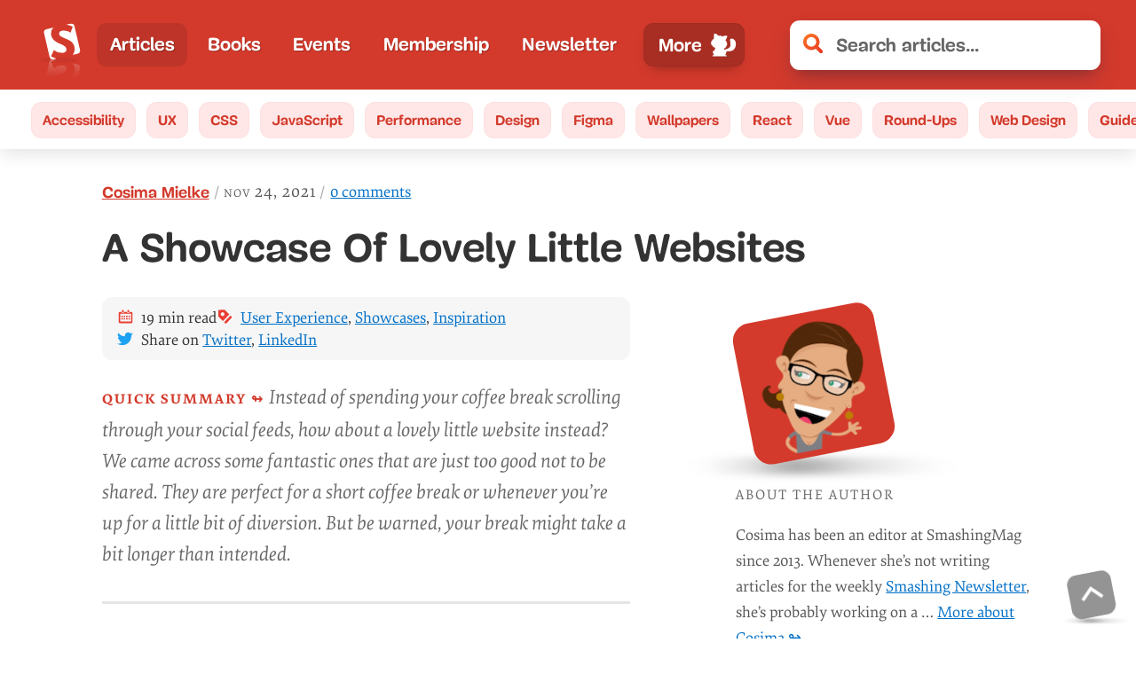

--- FILE ---
content_type: application/javascript; charset=utf-8
request_url: https://cdn.jsdelivr.net/npm/@cshawaus/lite-vimeo/lib/index.js
body_size: 2837
content:
"use strict";
(() => {
  // src/index.ts
  var _LiteVimeoEmbed = class _LiteVimeoEmbed extends HTMLElement {
    constructor() {
      super();
      this.iframeLoaded = false;
      this.setupDom();
    }
    static get observedAttributes() {
      return ["videoid"];
    }
    connectedCallback() {
      this.addEventListener("pointerover", _LiteVimeoEmbed.warmConnections, {
        once: true
      });
      this.addEventListener("click", () => this.addIframe());
    }
    get videoId() {
      return encodeURIComponent(this.getAttribute("videoid") || "");
    }
    set videoId(id) {
      this.setAttribute("videoid", id);
    }
    get videoTitle() {
      return this.getAttribute("videotitle") || "Video";
    }
    set videoTitle(title) {
      this.setAttribute("videotitle", title);
    }
    get videoPlay() {
      return this.getAttribute("videoPlay") || "Play";
    }
    set videoPlay(name) {
      this.setAttribute("videoPlay", name);
    }
    get videoStartAt() {
      return this.getAttribute("start") || "0s";
    }
    set videoStartAt(time) {
      this.setAttribute("start", time);
    }
    get autoLoad() {
      return this.hasAttribute("autoload");
    }
    set autoLoad(value) {
      if (value) {
        this.setAttribute("autoload", "");
      } else {
        this.removeAttribute("autoload");
      }
    }
    get autoPlay() {
      return this.hasAttribute("autoplay");
    }
    set autoPlay(value) {
      if (value) {
        this.setAttribute("autoplay", "autoplay");
      } else {
        this.removeAttribute("autoplay");
      }
    }
    /**
     * Define our shadowDOM for the component
     */
    setupDom() {
      const shadowDom = this.attachShadow({ mode: "open" });
      shadowDom.innerHTML = `
      <style>
        :host {
          contain: content;
          display: block;
          position: relative;
          width: 100%;
          padding-bottom: calc(100% / (16 / 9));
        }

        #frame, #fallbackPlaceholder, iframe {
          position: absolute;
          width: 100%;
          height: 100%;
        }

        #frame {
          cursor: pointer;
        }

        #fallbackPlaceholder {
          object-fit: cover;
        }

        #frame::before {
          content: '';
          display: block;
          position: absolute;
          top: 0;
          background-image: url([data-uri]);
          background-position: top;
          background-repeat: repeat-x;
          height: 60px;
          padding-bottom: 50px;
          width: 100%;
          transition: all 0.2s cubic-bezier(0, 0, 0.2, 1);
          z-index: 1;
        }
        /* play button */
        .lvo-playbtn {
          width: 70px;
          height: 46px;
          background-color: #212121;
          z-index: 1;
          opacity: 0.8;
          border-radius: 10%;
          transition: all 0.2s cubic-bezier(0, 0, 0.2, 1);
          border: 0;
        }
        #frame:hover .lvo-playbtn {
          background-color: rgb(98, 175, 237);
          opacity: 1;
        }
        /* play button triangle */
        .lvo-playbtn:before {
          content: '';
          border-style: solid;
          border-width: 11px 0 11px 19px;
          border-color: transparent transparent transparent #fff;
        }
        .lvo-playbtn,
        .lvo-playbtn:before {
          position: absolute;
          top: 50%;
          left: 50%;
          transform: translate3d(-50%, -50%, 0);
        }

        /* Post-click styles */
        .lvo-activated {
          cursor: unset;
        }

        #frame.lvo-activated::before,
        .lvo-activated .lvo-playbtn {
          display: none;
        }
      </style>
      <div id="frame" part="frame">
        <picture part="picture-frame">
          <source id="webpPlaceholder" type="image/webp">
          <source id="jpegPlaceholder" type="image/jpeg">
          <img id="fallbackPlaceholder"
               referrerpolicy="origin"
               width="1100"
               height="619"
               decoding="async"
               loading="lazy"
               part="picture">
        </picture>
        <button class="lvo-playbtn" part="play-button"></button>
      </div>
    `;
      this.domRefFrame = this.shadowRoot.querySelector("#frame");
      this.domRefImg = {
        fallback: this.shadowRoot.querySelector("#fallbackPlaceholder"),
        webp: this.shadowRoot.querySelector("#webpPlaceholder"),
        jpeg: this.shadowRoot.querySelector("#jpegPlaceholder")
      };
      this.domRefPlayButton = this.shadowRoot.querySelector(".lvo-playbtn");
    }
    /**
     * Parse our attributes and fire up some placeholders
     */
    setupComponent() {
      this.initImagePlaceholder();
      this.domRefPlayButton.setAttribute("aria-label", `${this.videoPlay}: ${this.videoTitle}`);
      this.setAttribute("title", `${this.videoPlay}: ${this.videoTitle}`);
      if (this.autoLoad) {
        this.initIntersectionObserver();
      }
    }
    /**
     * Lifecycle method that we use to listen for attribute changes to period
     * @param {*} name
     * @param {*} oldVal
     * @param {*} newVal
     */
    attributeChangedCallback(name, oldVal, newVal) {
      switch (name) {
        case "videoid": {
          if (oldVal !== newVal) {
            this.setupComponent();
            if (this.domRefFrame.classList.contains("lvo-activated")) {
              this.domRefFrame.classList.remove("lvo-activated");
              this.shadowRoot.querySelector("iframe").remove();
            }
          }
          break;
        }
        default:
          break;
      }
    }
    /**
     * Inject the iframe into the component body
     */
    addIframe() {
      if (!this.iframeLoaded) {
        const apValue = this.autoLoad && this.autoPlay || !this.autoLoad ? "autoplay=1" : "";
        const srcUrl = new URL(`/video/${this.videoId}?${apValue}&#t=${this.videoStartAt}`, "https://player.vimeo.com/");
        const iframeHTML = `
<iframe frameborder="0"
  allow="accelerometer; autoplay; encrypted-media; gyroscope; picture-in-picture"
  allowfullscreen src="${srcUrl}"></iframe>`;
        this.domRefFrame.insertAdjacentHTML("beforeend", iframeHTML);
        this.domRefFrame.classList.add("lvo-activated");
        this.iframeLoaded = true;
      }
    }
    /**
     * Setup the placeholder image for the component
     */
    async initImagePlaceholder() {
      _LiteVimeoEmbed.addPrefetch("preconnect", "https://i.vimeocdn.com/");
      const apiUrl = `https://vimeo.com/api/v2/video/${this.videoId}.json`;
      const apiResponse = (await (await fetch(apiUrl)).json())[0];
      const tnLarge = apiResponse.thumbnail_large;
      const imgId = tnLarge.substr(tnLarge.lastIndexOf("/") + 1).split("_")[0];
      const posterUrlWebp = `https://i.vimeocdn.com/video/${imgId}.webp?mw=1100&mh=619&q=70`;
      const posterUrlJpeg = `https://i.vimeocdn.com/video/${imgId}.jpg?mw=1100&mh=619&q=70`;
      this.domRefImg.webp.srcset = posterUrlWebp;
      this.domRefImg.jpeg.srcset = posterUrlJpeg;
      this.domRefImg.fallback.src = posterUrlJpeg;
      this.domRefImg.fallback.setAttribute("aria-label", `${this.videoPlay}: ${this.videoTitle}`);
      this.domRefImg.fallback.setAttribute("alt", `${this.videoPlay}: ${this.videoTitle}`);
    }
    /**
     * Setup the Intersection Observer to load the iframe when scrolled into view
     */
    initIntersectionObserver() {
      if ("IntersectionObserver" in window && "IntersectionObserverEntry" in window) {
        const options = {
          root: null,
          rootMargin: "0px",
          threshold: 0
        };
        const observer = new IntersectionObserver((entries, observer2) => {
          entries.forEach((entry) => {
            if (entry.isIntersecting && !this.iframeLoaded) {
              _LiteVimeoEmbed.warmConnections();
              this.addIframe();
              observer2.unobserve(this);
            }
          });
        }, options);
        observer.observe(this);
      }
    }
    /**
     * Add a <link rel={preload | preconnect} ...> to the head
     * @param {*} kind
     * @param {*} url
     * @param {*} as
     */
    static addPrefetch(kind, url, as) {
      const linkElem = document.createElement("link");
      linkElem.rel = kind;
      linkElem.href = url;
      if (as) {
        linkElem.as = as;
      }
      linkElem.crossOrigin = "true";
      document.head.append(linkElem);
    }
    /**
     * Begin preconnecting to warm up the iframe load Since the embed's netwok
     * requests load within its iframe, preload/prefetch'ing them outside the
     * iframe will only cause double-downloads. So, the best we can do is warm up
     * a few connections to origins that are in the critical path.
     *
     * Maybe `<link rel=preload as=document>` would work, but it's unsupported:
     * http://crbug.com/593267 But TBH, I don't think it'll happen soon with Site
     * Isolation and split caches adding serious complexity.
     */
    static warmConnections() {
      if (_LiteVimeoEmbed.preconnected) return;
      _LiteVimeoEmbed.addPrefetch("preconnect", "https://f.vimeocdn.com");
      _LiteVimeoEmbed.addPrefetch("preconnect", "https://player.vimeo.com");
      _LiteVimeoEmbed.addPrefetch("preconnect", "https://i.vimeocdn.com");
      _LiteVimeoEmbed.preconnected = true;
    }
  };
  _LiteVimeoEmbed.preconnected = false;
  var LiteVimeoEmbed = _LiteVimeoEmbed;
  customElements.define("lite-vimeo", LiteVimeoEmbed);
})();


--- FILE ---
content_type: application/javascript; charset=UTF-8
request_url: https://www.smashingmagazine.com/js/app.js
body_size: -693
content:
(()=>{var e,t,r={"../node_modules/@babel/runtime/helpers/esm/defineProperty.js":(e,t,r)=>{"use strict";function n(e,t,r){return t in e?Object.defineProperty(e,t,{value:r,enumerable:!0,configurable:!0,writable:!0}):e[t]=r,e}r.d(t,{Z:()=>n})},"../node_modules/@babel/runtime/helpers/esm/extends.js":(e,t,r)=>{"use strict";function n(){return(n=Object.assign||function(e){for(var t=1;t<arguments.length;t++){var r=arguments[t];for(var n in r)Object.prototype.hasOwnProperty.call(r,n)&&(e[n]=r[n])}return e}).apply(this,arguments)}r.d(t,{Z:()=>n})},"../node_modules/algoliasearch/dist/algoliasearch.umd.js":function(e){e.exports=function(){"use strict";function e(e,t,r){return t in e?Object.defineProperty(e,t,{value:r,enumerable:!0,configurable:!0,writable:!0}):e[t]=r,e}function t(e,t){var r=Object.keys(e);if(Object.getOwnPropertySymbols){var n=Object.getOwnPropertySymbols(e);t&&(n=n.filter((function(t){return Object.getOwnPropertyDescriptor(e,t).enumerable}))),r.push.apply(r,n)}return r}function r(r){for(var n=1;n<arguments.length;n++){var o=null!=arguments[n]?arguments[n]:{};n%2?t(Object(o),!0).forEach((function(t){e(r,t,o[t])})):Object.getOwnPropertyDescriptors?Object.defineProperties(r,Object.getOwnPropertyDescriptors(o)):t(Object(o)).forEach((function(e){Object.defineProperty(r,e,Object.getOwnPropertyDescriptor(o,e))}))}return r}function n(e,t){if(null==e)return{};var r,n,o=function(e,t){if(null==e)return{};var r,n,o={},a=Object.keys(e);for(n=0;n<a.length;n++)r=a[n],t.indexOf(r)>=0||(o[r]=e[r]);return o}(e,t);if(Object.getOwnPropertySymbols){var a=Object.getOwnPropertySymbols(e);for(n=0;n<a.length;n++)r=a[n],t.indexOf(r)>=0||Object.prototype.propertyIsEnumerable.call(e,r)&&(o[r]=e[r])}return o}function o(e,t){return function(e){if(Array.isArray(e))return e}(e)||function(e,t){if(Symbol.iterator in Object(e)||"[object Arguments]"===Object.prototype.toString.call(e)){var r=[],n=!0,o=!1,a=void 0;try{for(var i,s=e[Symbol.iterator]();!(n=(i=s.next()).done)&&(r.push(i.value),!t||r.length!==t);n=!0);}catch(e){o=!0,a=e}finally{try{n||null==s.return||s.return()}finally{if(o)throw a}}return r}}(e,t)||function(){throw new TypeError("Invalid attempt to destructure non-iterable instance")}()}function a(e){return function(e){if(Array.isArray(e)){for(var t=0,r=new Array(e.length);t<e.length;t++)r[t]=e[t];return r}}(e)||function(e){if(Symbol.iterator in Object(e)||"[object Arguments]"===Object.prototype.toString.call(e))return Array.from(e)}(e)||function(){throw new TypeError("Invalid attempt to spread non-iterable instance")}()}function i(e){var t,r="algoliasearch-client-js-".concat(e.key),n=function(){return void 0===t&&(t=e.localStorage||window.localStorage),t},a=function(){return JSON.parse(n().getItem(r)||"{}")};return{get:function(e,t){var r=arguments.length>2&&void 0!==arguments[2]?arguments[2]:{miss:function(){return Promise.resolve()}};return Promise.resolve().then((function(){var r=JSON.stringify(e),n=a()[r];return Promise.all([n||t(),void 0!==n])})).then((function(e){var t=o(e,2),n=t[0],a=t[1];return Promise.all([n,a||r.miss(n)])})).then((function(e){return o(e,1)[0]}))},set:function(e,t){return Promise.resolve().then((function(){var o=a();return o[JSON.stringify(e)]=t,n().setItem(r,JSON.stringify(o)),t}))},delete:function(e){return Promise.resolve().then((function(){var t=a();delete t[JSON.stringify(e)],n().setItem(r,JSON.stringify(t))}))},clear:function(){return Promise.resolve().then((function(){n().removeItem(r)}))}}}function s(e){var t=a(e.caches),r=t.shift();return void 0===r?{get:function(e,t){var r=arguments.length>2&&void 0!==arguments[2]?arguments[2]:{miss:function(){return Promise.resolve()}};return t().then((function(e){return Promise.all([e,r.miss(e)])})).then((function(e){return o(e,1)[0]}))},set:function(e,t){return Promise.resolve(t)},delete:function(e){return Promise.resolve()},clear:function(){return Promise.resolve()}}:{get:function(e,n){var o=arguments.length>2&&void 0!==arguments[2]?arguments[2]:{miss:function(){return Promise.resolve()}};return r.get(e,n,o).catch((function(){return s({caches:t}).get(e,n,o)}))},set:function(e,n){return r.set(e,n).catch((function(){return s({caches:t}).set(e,n)}))},delete:function(e){return r.delete(e).catch((function(){return s({caches:t}).delete(e)}))},clear:function(){return r.clear().catch((function(){return s({caches:t}).clear()}))}}}function l(){var e=arguments.length>0&&void 0!==arguments[0]?arguments[0]:{serializable:!0},t={};return{get:function(r,n){var o=arguments.length>2&&void 0!==arguments[2]?arguments[2]:{miss:function(){return Promise.resolve()}},a=JSON.stringify(r);if(a in t)return Promise.resolve(e.serializable?JSON.parse(t[a]):t[a]);var i=n(),s=o&&o.miss||function(){return Promise.resolve()};return i.then((function(e){return s(e)})).then((function(){return i}))},set:function(r,n){return t[JSON.stringify(r)]=e.serializable?JSON.stringify(n):n,Promise.resolve(n)},delete:function(e){return delete t[JSON.stringify(e)],Promise.resolve()},clear:function(){return t={},Promise.resolve()}}}function u(e,t,r){var n={"x-algolia-api-key":r,"x-algolia-application-id":t};return{headers:function(){return e===m.WithinHeaders?n:{}},queryParameters:function(){return e===m.WithinQueryParameters?n:{}}}}function c(e){var t=0;return e((function r(){return t++,new Promise((function(n){setTimeout((function(){n(e(r))}),Math.min(100*t,1e3))}))}))}function d(e){var t=arguments.length>1&&void 0!==arguments[1]?arguments[1]:function(e,t){return Promise.resolve()};return Object.assign(e,{wait:function(r){return d(e.then((function(e){return Promise.all([t(e,r),e])})).then((function(e){return e[1]})))}})}function f(e){for(var t=e.length-1;t>0;t--){var r=Math.floor(Math.random()*(t+1)),n=e[t];e[t]=e[r],e[r]=n}return e}function p(e,t){return t?(Object.keys(t).forEach((function(r){e[r]=t[r](e)})),e):e}function h(e){for(var t=arguments.length,r=new Array(t>1?t-1:0),n=1;n<t;n++)r[n-1]=arguments[n];var o=0;return e.replace(/%s/g,(function(){return encodeURIComponent(r[o++])}))}var m={WithinQueryParameters:0,WithinHeaders:1};function y(e,t){var r=e||{},n=r.data||{};return Object.keys(r).forEach((function(e){-1===["timeout","headers","queryParameters","data","cacheable"].indexOf(e)&&(n[e]=r[e])})),{data:Object.entries(n).length>0?n:void 0,timeout:r.timeout||t,headers:r.headers||{},queryParameters:r.queryParameters||{},cacheable:r.cacheable}}var b={Read:1,Write:2,Any:3},g=1,v=2,_=3;function w(e){var t=arguments.length>1&&void 0!==arguments[1]?arguments[1]:g;return r(r({},e),{},{status:t,lastUpdate:Date.now()})}function j(e){return"string"==typeof e?{protocol:"https",url:e,accept:b.Any}:{protocol:e.protocol||"https",url:e.url,accept:e.accept||b.Any}}var S="DELETE",E="GET",O="POST",T="PUT";function P(e,t){return Promise.all(t.map((function(t){return e.get(t,(function(){return Promise.resolve(w(t))}))}))).then((function(e){var r=e.filter((function(e){return function(e){return e.status===g||Date.now()-e.lastUpdate>12e4}(e)})),n=e.filter((function(e){return function(e){return e.status===_&&Date.now()-e.lastUpdate<=12e4}(e)})),o=[].concat(a(r),a(n));return{getTimeout:function(e,t){return(0===n.length&&0===e?1:n.length+3+e)*t},statelessHosts:o.length>0?o.map((function(e){return j(e)})):t}}))}function C(e,t,n,o){var i=[],s=function(e,t){if(e.method!==E&&(void 0!==e.data||void 0!==t.data)){var n=Array.isArray(e.data)?e.data:r(r({},e.data),t.data);return JSON.stringify(n)}}(n,o),l=function(e,t){var n=r(r({},e.headers),t.headers),o={};return Object.keys(n).forEach((function(e){var t=n[e];o[e.toLowerCase()]=t})),o}(e,o),u=n.method,c=n.method!==E?{}:r(r({},n.data),o.data),d=r(r(r({"x-algolia-agent":e.userAgent.value},e.queryParameters),c),o.queryParameters),f=0,p=function t(r,a){var c=r.pop();if(void 0===c)throw{name:"RetryError",message:"Unreachable hosts - your application id may be incorrect. If the error persists, contact support@algolia.com.",transporterStackTrace:I(i)};var p={data:s,headers:l,method:u,url:x(c,n.path,d),connectTimeout:a(f,e.timeouts.connect),responseTimeout:a(f,o.timeout)},h=function(e){var t={request:p,response:e,host:c,triesLeft:r.length};return i.push(t),t},m={onSuccess:function(e){return function(e){try{return JSON.parse(e.content)}catch(t){throw function(e,t){return{name:"DeserializationError",message:e,response:t}}(t.message,e)}}(e)},onRetry:function(n){var o=h(n);return n.isTimedOut&&f++,Promise.all([e.logger.info("Retryable failure",D(o)),e.hostsCache.set(c,w(c,n.isTimedOut?_:v))]).then((function(){return t(r,a)}))},onFail:function(e){throw h(e),function(e,t){var r=e.content,n=e.status,o=r;try{o=JSON.parse(r).message}catch(e){}return function(e,t,r){return{name:"ApiError",message:e,status:t,transporterStackTrace:r}}(o,n,t)}(e,I(i))}};return e.requester.send(p).then((function(e){return function(e,t){return function(e){var t=e.status;return e.isTimedOut||function(e){var t=e.isTimedOut,r=e.status;return!t&&0==~~r}(e)||2!=~~(t/100)&&4!=~~(t/100)}(e)?t.onRetry(e):2==~~(e.status/100)?t.onSuccess(e):t.onFail(e)}(e,m)}))};return P(e.hostsCache,t).then((function(e){return p(a(e.statelessHosts).reverse(),e.getTimeout)}))}function A(e){var t=e.hostsCache,r=e.logger,n=e.requester,a=e.requestsCache,i=e.responsesCache,s=e.timeouts,l=e.userAgent,u=e.hosts,c=e.queryParameters,d={hostsCache:t,logger:r,requester:n,requestsCache:a,responsesCache:i,timeouts:s,userAgent:l,headers:e.headers,queryParameters:c,hosts:u.map((function(e){return j(e)})),read:function(e,t){var r=y(t,d.timeouts.read),n=function(){return C(d,d.hosts.filter((function(e){return 0!=(e.accept&b.Read)})),e,r)};if(!0!==(void 0!==r.cacheable?r.cacheable:e.cacheable))return n();var a={request:e,mappedRequestOptions:r,transporter:{queryParameters:d.queryParameters,headers:d.headers}};return d.responsesCache.get(a,(function(){return d.requestsCache.get(a,(function(){return d.requestsCache.set(a,n()).then((function(e){return Promise.all([d.requestsCache.delete(a),e])}),(function(e){return Promise.all([d.requestsCache.delete(a),Promise.reject(e)])})).then((function(e){var t=o(e,2);return t[0],t[1]}))}))}),{miss:function(e){return d.responsesCache.set(a,e)}})},write:function(e,t){return C(d,d.hosts.filter((function(e){return 0!=(e.accept&b.Write)})),e,y(t,d.timeouts.write))}};return d}function k(e){var t={value:"Algolia for JavaScript (".concat(e,")"),add:function(e){var r="; ".concat(e.segment).concat(void 0!==e.version?" (".concat(e.version,")"):"");return-1===t.value.indexOf(r)&&(t.value="".concat(t.value).concat(r)),t}};return t}function x(e,t,r){var n=R(r),o="".concat(e.protocol,"://").concat(e.url,"/").concat("/"===t.charAt(0)?t.substr(1):t);return n.length&&(o+="?".concat(n)),o}function R(e){return Object.keys(e).map((function(t){return h("%s=%s",t,(r=e[t],"[object Object]"===Object.prototype.toString.call(r)||"[object Array]"===Object.prototype.toString.call(r)?JSON.stringify(e[t]):e[t]));var r})).join("&")}function I(e){return e.map((function(e){return D(e)}))}function D(e){var t=e.request.headers["x-algolia-api-key"]?{"x-algolia-api-key":"*****"}:{};return r(r({},e),{},{request:r(r({},e.request),{},{headers:r(r({},e.request.headers),t)})})}var U=function(e){return function(t,r){return e.transporter.write({method:O,path:"2/abtests",data:t},r)}},M=function(e){return function(t,r){return e.transporter.write({method:S,path:h("2/abtests/%s",t)},r)}},N=function(e){return function(t,r){return e.transporter.read({method:E,path:h("2/abtests/%s",t)},r)}},F=function(e){return function(t){return e.transporter.read({method:E,path:"2/abtests"},t)}},L=function(e){return function(t,r){return e.transporter.write({method:O,path:h("2/abtests/%s/stop",t)},r)}},B=function(e){return function(t){return e.transporter.read({method:E,path:"1/strategies/personalization"},t)}},z=function(e){return function(t,r){return e.transporter.write({method:O,path:"1/strategies/personalization",data:t},r)}};function q(e){return function t(r){return e.request(r).then((function(n){if(void 0!==e.batch&&e.batch(n.hits),!e.shouldStop(n))return n.cursor?t({cursor:n.cursor}):t({page:(r.page||0)+1})}))}({})}var H=function(e){return function(t,o){var a=o||{},i=a.queryParameters,s=n(a,["queryParameters"]),l=r({acl:t},void 0!==i?{queryParameters:i}:{});return d(e.transporter.write({method:O,path:"1/keys",data:l},s),(function(t,r){return c((function(n){return X(e)(t.key,r).catch((function(e){if(404!==e.status)throw e;return n()}))}))}))}},V=function(e){return function(t,r,n){var o=y(n);return o.queryParameters["X-Algolia-User-ID"]=t,e.transporter.write({method:O,path:"1/clusters/mapping",data:{cluster:r}},o)}},$=function(e){return function(t,r,n){return e.transporter.write({method:O,path:"1/clusters/mapping/batch",data:{users:t,cluster:r}},n)}},G=function(e){return function(t,r){return d(e.transporter.write({method:O,path:h("/1/dictionaries/%s/batch",t),data:{clearExistingDictionaryEntries:!0,requests:{action:"addEntry",body:[]}}},r),(function(t,r){return Ee(e)(t.taskID,r)}))}},W=function(e){return function(t,r,n){return d(e.transporter.write({method:O,path:h("1/indexes/%s/operation",t),data:{operation:"copy",destination:r}},n),(function(r,n){return ie(e)(t,{methods:{waitTask:ct}}).waitTask(r.taskID,n)}))}},Z=function(e){return function(t,n,o){return W(e)(t,n,r(r({},o),{},{scope:[ft.Rules]}))}},Y=function(e){return function(t,n,o){return W(e)(t,n,r(r({},o),{},{scope:[ft.Settings]}))}},K=function(e){return function(t,n,o){return W(e)(t,n,r(r({},o),{},{scope:[ft.Synonyms]}))}},Q=function(e){return function(t,r){return d(e.transporter.write({method:S,path:h("1/keys/%s",t)},r),(function(r,n){return c((function(r){return X(e)(t,n).then(r).catch((function(e){if(404!==e.status)throw e}))}))}))}},J=function(e){return function(t,r,n){var o=r.map((function(e){return{action:"deleteEntry",body:{objectID:e}}}));return d(e.transporter.write({method:O,path:h("/1/dictionaries/%s/batch",t),data:{clearExistingDictionaryEntries:!1,requests:o}},n),(function(t,r){return Ee(e)(t.taskID,r)}))}},X=function(e){return function(t,r){return e.transporter.read({method:E,path:h("1/keys/%s",t)},r)}},ee=function(e){return function(t){return e.transporter.read({method:E,path:"/1/dictionaries/*/settings"},t)}},te=function(e){return function(t){return e.transporter.read({method:E,path:"1/logs"},t)}},re=function(e){return function(t){return e.transporter.read({method:E,path:"1/clusters/mapping/top"},t)}},ne=function(e){return function(t,r){return e.transporter.read({method:E,path:h("1/task/%s",t.toString())},r)}},oe=function(e){return function(t,r){return e.transporter.read({method:E,path:h("1/clusters/mapping/%s",t)},r)}},ae=function(e){return function(t){var r=t||{},o=r.retrieveMappings,a=n(r,["retrieveMappings"]);return!0===o&&(a.getClusters=!0),e.transporter.read({method:E,path:"1/clusters/mapping/pending"},a)}},ie=function(e){return function(t){var r=arguments.length>1&&void 0!==arguments[1]?arguments[1]:{};return p({transporter:e.transporter,appId:e.appId,indexName:t},r.methods)}},se=function(e){return function(t){return e.transporter.read({method:E,path:"1/keys"},t)}},le=function(e){return function(t){return e.transporter.read({method:E,path:"1/clusters"},t)}},ue=function(e){return function(t){return e.transporter.read({method:E,path:"1/indexes"},t)}},ce=function(e){return function(t){return e.transporter.read({method:E,path:"1/clusters/mapping"},t)}},de=function(e){return function(t,r,n){return d(e.transporter.write({method:O,path:h("1/indexes/%s/operation",t),data:{operation:"move",destination:r}},n),(function(r,n){return ie(e)(t,{methods:{waitTask:ct}}).waitTask(r.taskID,n)}))}},fe=function(e){return function(t,r){return d(e.transporter.write({method:O,path:"1/indexes/*/batch",data:{requests:t}},r),(function(t,r){return Promise.all(Object.keys(t.taskID).map((function(n){return ie(e)(n,{methods:{waitTask:ct}}).waitTask(t.taskID[n],r)})))}))}},pe=function(e){return function(t,r){return e.transporter.read({method:O,path:"1/indexes/*/objects",data:{requests:t}},r)}},he=function(e){return function(t,n){var o=t.map((function(e){return r(r({},e),{},{params:R(e.params||{})})}));return e.transporter.read({method:O,path:"1/indexes/*/queries",data:{requests:o},cacheable:!0},n)}},me=function(e){return function(t,o){return Promise.all(t.map((function(t){var a=t.params,i=a.facetName,s=a.facetQuery,l=n(a,["facetName","facetQuery"]);return ie(e)(t.indexName,{methods:{searchForFacetValues:it}}).searchForFacetValues(i,s,r(r({},o),l))})))}},ye=function(e){return function(t,r){var n=y(r);return n.queryParameters["X-Algolia-User-ID"]=t,e.transporter.write({method:S,path:"1/clusters/mapping"},n)}},be=function(e){return function(t,r,n){var o=r.map((function(e){return{action:"addEntry",body:e}}));return d(e.transporter.write({method:O,path:h("/1/dictionaries/%s/batch",t),data:{clearExistingDictionaryEntries:!0,requests:o}},n),(function(t,r){return Ee(e)(t.taskID,r)}))}},ge=function(e){return function(t,r){return d(e.transporter.write({method:O,path:h("1/keys/%s/restore",t)},r),(function(r,n){return c((function(r){return X(e)(t,n).catch((function(e){if(404!==e.status)throw e;return r()}))}))}))}},ve=function(e){return function(t,r,n){var o=r.map((function(e){return{action:"addEntry",body:e}}));return d(e.transporter.write({method:O,path:h("/1/dictionaries/%s/batch",t),data:{clearExistingDictionaryEntries:!1,requests:o}},n),(function(t,r){return Ee(e)(t.taskID,r)}))}},_e=function(e){return function(t,r,n){return e.transporter.read({method:O,path:h("/1/dictionaries/%s/search",t),data:{query:r},cacheable:!0},n)}},we=function(e){return function(t,r){return e.transporter.read({method:O,path:"1/clusters/mapping/search",data:{query:t}},r)}},je=function(e){return function(t,r){return d(e.transporter.write({method:T,path:"/1/dictionaries/*/settings",data:t},r),(function(t,r){return Ee(e)(t.taskID,r)}))}},Se=function(e){return function(t,r){var o=Object.assign({},r),a=r||{},i=a.queryParameters,s=n(a,["queryParameters"]),l=i?{queryParameters:i}:{},u=["acl","indexes","referers","restrictSources","queryParameters","description","maxQueriesPerIPPerHour","maxHitsPerQuery"];return d(e.transporter.write({method:T,path:h("1/keys/%s",t),data:l},s),(function(r,n){return c((function(r){return X(e)(t,n).then((function(e){return function(e){return Object.keys(o).filter((function(e){return-1!==u.indexOf(e)})).every((function(t){return e[t]===o[t]}))}(e)?Promise.resolve():r()}))}))}))}},Ee=function(e){return function(t,r){return c((function(n){return ne(e)(t,r).then((function(e){return"published"!==e.status?n():void 0}))}))}},Oe=function(e){return function(t,r){return d(e.transporter.write({method:O,path:h("1/indexes/%s/batch",e.indexName),data:{requests:t}},r),(function(t,r){return ct(e)(t.taskID,r)}))}},Te=function(e){return function(t){return q(r(r({shouldStop:function(e){return void 0===e.cursor}},t),{},{request:function(r){return e.transporter.read({method:O,path:h("1/indexes/%s/browse",e.indexName),data:r},t)}}))}},Pe=function(e){return function(t){var n=r({hitsPerPage:1e3},t);return q(r(r({shouldStop:function(e){return e.hits.length<n.hitsPerPage}},n),{},{request:function(t){return st(e)("",r(r({},n),t)).then((function(e){return r(r({},e),{},{hits:e.hits.map((function(e){return delete e._highlightResult,e}))})}))}}))}},Ce=function(e){return function(t){var n=r({hitsPerPage:1e3},t);return q(r(r({shouldStop:function(e){return e.hits.length<n.hitsPerPage}},n),{},{request:function(t){return lt(e)("",r(r({},n),t)).then((function(e){return r(r({},e),{},{hits:e.hits.map((function(e){return delete e._highlightResult,e}))})}))}}))}},Ae=function(e){return function(t,r,o){var a=o||{},i=a.batchSize,s=n(a,["batchSize"]),l={taskIDs:[],objectIDs:[]};return d(function n(){var o,a=[];for(o=arguments.length>0&&void 0!==arguments[0]?arguments[0]:0;o<t.length&&(a.push(t[o]),a.length!==(i||1e3));o++);return 0===a.length?Promise.resolve(l):Oe(e)(a.map((function(e){return{action:r,body:e}})),s).then((function(e){return l.objectIDs=l.objectIDs.concat(e.objectIDs),l.taskIDs.push(e.taskID),o++,n(o)}))}(),(function(t,r){return Promise.all(t.taskIDs.map((function(t){return ct(e)(t,r)})))}))}},ke=function(e){return function(t){return d(e.transporter.write({method:O,path:h("1/indexes/%s/clear",e.indexName)},t),(function(t,r){return ct(e)(t.taskID,r)}))}},xe=function(e){return function(t){var r=t||{},o=r.forwardToReplicas,a=y(n(r,["forwardToReplicas"]));return o&&(a.queryParameters.forwardToReplicas=1),d(e.transporter.write({method:O,path:h("1/indexes/%s/rules/clear",e.indexName)},a),(function(t,r){return ct(e)(t.taskID,r)}))}},Re=function(e){return function(t){var r=t||{},o=r.forwardToReplicas,a=y(n(r,["forwardToReplicas"]));return o&&(a.queryParameters.forwardToReplicas=1),d(e.transporter.write({method:O,path:h("1/indexes/%s/synonyms/clear",e.indexName)},a),(function(t,r){return ct(e)(t.taskID,r)}))}},Ie=function(e){return function(t,r){return d(e.transporter.write({method:O,path:h("1/indexes/%s/deleteByQuery",e.indexName),data:t},r),(function(t,r){return ct(e)(t.taskID,r)}))}},De=function(e){return function(t){return d(e.transporter.write({method:S,path:h("1/indexes/%s",e.indexName)},t),(function(t,r){return ct(e)(t.taskID,r)}))}},Ue=function(e){return function(t,r){return d(Me(e)([t],r).then((function(e){return{taskID:e.taskIDs[0]}})),(function(t,r){return ct(e)(t.taskID,r)}))}},Me=function(e){return function(t,r){var n=t.map((function(e){return{objectID:e}}));return Ae(e)(n,dt.DeleteObject,r)}},Ne=function(e){return function(t,r){var o=r||{},a=o.forwardToReplicas,i=y(n(o,["forwardToReplicas"]));return a&&(i.queryParameters.forwardToReplicas=1),d(e.transporter.write({method:S,path:h("1/indexes/%s/rules/%s",e.indexName,t)},i),(function(t,r){return ct(e)(t.taskID,r)}))}},Fe=function(e){return function(t,r){var o=r||{},a=o.forwardToReplicas,i=y(n(o,["forwardToReplicas"]));return a&&(i.queryParameters.forwardToReplicas=1),d(e.transporter.write({method:S,path:h("1/indexes/%s/synonyms/%s",e.indexName,t)},i),(function(t,r){return ct(e)(t.taskID,r)}))}},Le=function(e){return function(t){return Ge(e)(t).then((function(){return!0})).catch((function(e){if(404!==e.status)throw e;return!1}))}},Be=function(e){return function(t,r,n){return e.transporter.read({method:O,path:h("1/answers/%s/prediction",e.indexName),data:{query:t,queryLanguages:r},cacheable:!0},n)}},ze=function(e){return function(t,a){var i=a||{},s=i.query,l=i.paginate,u=n(i,["query","paginate"]),c=0;return function n(){return at(e)(s||"",r(r({},u),{},{page:c})).then((function(e){for(var r=0,a=Object.entries(e.hits);r<a.length;r++){var i=o(a[r],2),s=i[0],u=i[1];if(t(u))return{object:u,position:parseInt(s,10),page:c}}if(c++,!1===l||c>=e.nbPages)throw{name:"ObjectNotFoundError",message:"Object not found."};return n()}))}()}},qe=function(e){return function(t,r){return e.transporter.read({method:E,path:h("1/indexes/%s/%s",e.indexName,t)},r)}},He=function(){return function(e,t){for(var r=0,n=Object.entries(e.hits);r<n.length;r++){var a=o(n[r],2),i=a[0];if(a[1].objectID===t)return parseInt(i,10)}return-1}},Ve=function(e){return function(t,o){var a=o||{},i=a.attributesToRetrieve,s=n(a,["attributesToRetrieve"]),l=t.map((function(t){return r({indexName:e.indexName,objectID:t},i?{attributesToRetrieve:i}:{})}));return e.transporter.read({method:O,path:"1/indexes/*/objects",data:{requests:l}},s)}},$e=function(e){return function(t,r){return e.transporter.read({method:E,path:h("1/indexes/%s/rules/%s",e.indexName,t)},r)}},Ge=function(e){return function(t){return e.transporter.read({method:E,path:h("1/indexes/%s/settings",e.indexName),data:{getVersion:2}},t)}},We=function(e){return function(t,r){return e.transporter.read({method:E,path:h("1/indexes/%s/synonyms/%s",e.indexName,t)},r)}},Ze=function(e){return function(t,r){return d(Ye(e)([t],r).then((function(e){return{objectID:e.objectIDs[0],taskID:e.taskIDs[0]}})),(function(t,r){return ct(e)(t.taskID,r)}))}},Ye=function(e){return function(t,r){var o=r||{},a=o.createIfNotExists,i=n(o,["createIfNotExists"]),s=a?dt.PartialUpdateObject:dt.PartialUpdateObjectNoCreate;return Ae(e)(t,s,i)}},Ke=function(e){return function(t,i){var s=i||{},l=s.safe,u=s.autoGenerateObjectIDIfNotExist,c=s.batchSize,f=n(s,["safe","autoGenerateObjectIDIfNotExist","batchSize"]),p=function(t,r,n,o){return d(e.transporter.write({method:O,path:h("1/indexes/%s/operation",t),data:{operation:n,destination:r}},o),(function(t,r){return ct(e)(t.taskID,r)}))},m=Math.random().toString(36).substring(7),y="".concat(e.indexName,"_tmp_").concat(m),b=et({appId:e.appId,transporter:e.transporter,indexName:y}),g=[],v=p(e.indexName,y,"copy",r(r({},f),{},{scope:["settings","synonyms","rules"]}));return g.push(v),d((l?v.wait(f):v).then((function(){var e=b(t,r(r({},f),{},{autoGenerateObjectIDIfNotExist:u,batchSize:c}));return g.push(e),l?e.wait(f):e})).then((function(){var t=p(y,e.indexName,"move",f);return g.push(t),l?t.wait(f):t})).then((function(){return Promise.all(g)})).then((function(e){var t=o(e,3),r=t[0],n=t[1],i=t[2];return{objectIDs:n.objectIDs,taskIDs:[r.taskID].concat(a(n.taskIDs),[i.taskID])}})),(function(e,t){return Promise.all(g.map((function(e){return e.wait(t)})))}))}},Qe=function(e){return function(t,n){return rt(e)(t,r(r({},n),{},{clearExistingRules:!0}))}},Je=function(e){return function(t,n){return ot(e)(t,r(r({},n),{},{clearExistingSynonyms:!0}))}},Xe=function(e){return function(t,r){return d(et(e)([t],r).then((function(e){return{objectID:e.objectIDs[0],taskID:e.taskIDs[0]}})),(function(t,r){return ct(e)(t.taskID,r)}))}},et=function(e){return function(t,r){var o=r||{},a=o.autoGenerateObjectIDIfNotExist,i=n(o,["autoGenerateObjectIDIfNotExist"]),s=a?dt.AddObject:dt.UpdateObject;if(s===dt.UpdateObject){var l=!0,u=!1,c=void 0;try{for(var f,p=t[Symbol.iterator]();!(l=(f=p.next()).done);l=!0)if(void 0===f.value.objectID)return d(Promise.reject({name:"MissingObjectIDError",message:"All objects must have an unique objectID (like a primary key) to be valid. Algolia is also able to generate objectIDs automatically but *it's not recommended*. To do it, use the `{'autoGenerateObjectIDIfNotExist': true}` option."}))}catch(e){u=!0,c=e}finally{try{l||null==p.return||p.return()}finally{if(u)throw c}}}return Ae(e)(t,s,i)}},tt=function(e){return function(t,r){return rt(e)([t],r)}},rt=function(e){return function(t,r){var o=r||{},a=o.forwardToReplicas,i=o.clearExistingRules,s=y(n(o,["forwardToReplicas","clearExistingRules"]));return a&&(s.queryParameters.forwardToReplicas=1),i&&(s.queryParameters.clearExistingRules=1),d(e.transporter.write({method:O,path:h("1/indexes/%s/rules/batch",e.indexName),data:t},s),(function(t,r){return ct(e)(t.taskID,r)}))}},nt=function(e){return function(t,r){return ot(e)([t],r)}},ot=function(e){return function(t,r){var o=r||{},a=o.forwardToReplicas,i=o.clearExistingSynonyms,s=o.replaceExistingSynonyms,l=y(n(o,["forwardToReplicas","clearExistingSynonyms","replaceExistingSynonyms"]));return a&&(l.queryParameters.forwardToReplicas=1),(s||i)&&(l.queryParameters.replaceExistingSynonyms=1),d(e.transporter.write({method:O,path:h("1/indexes/%s/synonyms/batch",e.indexName),data:t},l),(function(t,r){return ct(e)(t.taskID,r)}))}},at=function(e){return function(t,r){return e.transporter.read({method:O,path:h("1/indexes/%s/query",e.indexName),data:{query:t},cacheable:!0},r)}},it=function(e){return function(t,r,n){return e.transporter.read({method:O,path:h("1/indexes/%s/facets/%s/query",e.indexName,t),data:{facetQuery:r},cacheable:!0},n)}},st=function(e){return function(t,r){return e.transporter.read({method:O,path:h("1/indexes/%s/rules/search",e.indexName),data:{query:t}},r)}},lt=function(e){return function(t,r){return e.transporter.read({method:O,path:h("1/indexes/%s/synonyms/search",e.indexName),data:{query:t}},r)}},ut=function(e){return function(t,r){var o=r||{},a=o.forwardToReplicas,i=y(n(o,["forwardToReplicas"]));return a&&(i.queryParameters.forwardToReplicas=1),d(e.transporter.write({method:T,path:h("1/indexes/%s/settings",e.indexName),data:t},i),(function(t,r){return ct(e)(t.taskID,r)}))}},ct=function(e){return function(t,r){return c((function(n){return function(e){return function(t,r){return e.transporter.read({method:E,path:h("1/indexes/%s/task/%s",e.indexName,t.toString())},r)}}(e)(t,r).then((function(e){return"published"!==e.status?n():void 0}))}))}},dt={AddObject:"addObject",UpdateObject:"updateObject",PartialUpdateObject:"partialUpdateObject",PartialUpdateObjectNoCreate:"partialUpdateObjectNoCreate",DeleteObject:"deleteObject",DeleteIndex:"delete",ClearIndex:"clear"},ft={Settings:"settings",Synonyms:"synonyms",Rules:"rules"},pt=1,ht=2,mt=3;function yt(e,t,n){var o,a={appId:e,apiKey:t,timeouts:{connect:1,read:2,write:30},requester:{send:function(e){return new Promise((function(t){var r=new XMLHttpRequest;r.open(e.method,e.url,!0),Object.keys(e.headers).forEach((function(t){return r.setRequestHeader(t,e.headers[t])}));var n,o=function(e,n){return setTimeout((function(){r.abort(),t({status:0,content:n,isTimedOut:!0})}),1e3*e)},a=o(e.connectTimeout,"Connection timeout");r.onreadystatechange=function(){r.readyState>r.OPENED&&void 0===n&&(clearTimeout(a),n=o(e.responseTimeout,"Socket timeout"))},r.onerror=function(){0===r.status&&(clearTimeout(a),clearTimeout(n),t({content:r.responseText||"Network request failed",status:r.status,isTimedOut:!1}))},r.onload=function(){clearTimeout(a),clearTimeout(n),t({content:r.responseText,status:r.status,isTimedOut:!1})},r.send(e.data)}))}},logger:(o=mt,{debug:function(e,t){return pt>=o&&console.debug(e,t),Promise.resolve()},info:function(e,t){return ht>=o&&console.info(e,t),Promise.resolve()},error:function(e,t){return console.error(e,t),Promise.resolve()}}),responsesCache:l(),requestsCache:l({serializable:!1}),hostsCache:s({caches:[i({key:"".concat("4.9.1","-").concat(e)}),l()]}),userAgent:k("4.9.1").add({segment:"Browser"})};return function(e){var t=e.appId,n=u(void 0!==e.authMode?e.authMode:m.WithinHeaders,t,e.apiKey),o=A(r(r({hosts:[{url:"".concat(t,"-dsn.algolia.net"),accept:b.Read},{url:"".concat(t,".algolia.net"),accept:b.Write}].concat(f([{url:"".concat(t,"-1.algolianet.com")},{url:"".concat(t,"-2.algolianet.com")},{url:"".concat(t,"-3.algolianet.com")}]))},e),{},{headers:r(r(r({},n.headers()),{"content-type":"application/x-www-form-urlencoded"}),e.headers),queryParameters:r(r({},n.queryParameters()),e.queryParameters)}));return p({transporter:o,appId:t,addAlgoliaAgent:function(e,t){o.userAgent.add({segment:e,version:t})},clearCache:function(){return Promise.all([o.requestsCache.clear(),o.responsesCache.clear()]).then((function(){}))}},e.methods)}(r(r(r({},a),n),{},{methods:{search:he,searchForFacetValues:me,multipleBatch:fe,multipleGetObjects:pe,multipleQueries:he,copyIndex:W,copySettings:Y,copySynonyms:K,copyRules:Z,moveIndex:de,listIndices:ue,getLogs:te,listClusters:le,multipleSearchForFacetValues:me,getApiKey:X,addApiKey:H,listApiKeys:se,updateApiKey:Se,deleteApiKey:Q,restoreApiKey:ge,assignUserID:V,assignUserIDs:$,getUserID:oe,searchUserIDs:we,listUserIDs:ce,getTopUserIDs:re,removeUserID:ye,hasPendingMappings:ae,clearDictionaryEntries:G,deleteDictionaryEntries:J,getDictionarySettings:ee,getAppTask:ne,replaceDictionaryEntries:be,saveDictionaryEntries:ve,searchDictionaryEntries:_e,setDictionarySettings:je,waitAppTask:Ee,initIndex:function(e){return function(t){return ie(e)(t,{methods:{batch:Oe,delete:De,findAnswers:Be,getObject:qe,getObjects:Ve,saveObject:Xe,saveObjects:et,search:at,searchForFacetValues:it,waitTask:ct,setSettings:ut,getSettings:Ge,partialUpdateObject:Ze,partialUpdateObjects:Ye,deleteObject:Ue,deleteObjects:Me,deleteBy:Ie,clearObjects:ke,browseObjects:Te,getObjectPosition:He,findObject:ze,exists:Le,saveSynonym:nt,saveSynonyms:ot,getSynonym:We,searchSynonyms:lt,browseSynonyms:Ce,deleteSynonym:Fe,clearSynonyms:Re,replaceAllObjects:Ke,replaceAllSynonyms:Je,searchRules:st,getRule:$e,deleteRule:Ne,saveRule:tt,saveRules:rt,replaceAllRules:Qe,browseRules:Pe,clearRules:xe}})}},initAnalytics:function(){return function(e){return function(e){var t=e.region||"us",n=u(m.WithinHeaders,e.appId,e.apiKey),o=A(r(r({hosts:[{url:"analytics.".concat(t,".algolia.com")}]},e),{},{headers:r(r(r({},n.headers()),{"content-type":"application/json"}),e.headers),queryParameters:r(r({},n.queryParameters()),e.queryParameters)}));return p({appId:e.appId,transporter:o},e.methods)}(r(r(r({},a),e),{},{methods:{addABTest:U,getABTest:N,getABTests:F,stopABTest:L,deleteABTest:M}}))}},initRecommendation:function(){return function(e){return function(e){var t=e.region||"us",n=u(m.WithinHeaders,e.appId,e.apiKey),o=A(r(r({hosts:[{url:"recommendation.".concat(t,".algolia.com")}]},e),{},{headers:r(r(r({},n.headers()),{"content-type":"application/json"}),e.headers),queryParameters:r(r({},n.queryParameters()),e.queryParameters)}));return p({appId:e.appId,transporter:o},e.methods)}(r(r(r({},a),e),{},{methods:{getPersonalizationStrategy:B,setPersonalizationStrategy:z}}))}}}}))}return yt.version="4.9.1",yt}()},"./js/actions/actionHelpers.js":(e,t,r)=>{"use strict";r.d(t,{dA:()=>f,hp:()=>d,gt:()=>p});var n=r("../node_modules/@babel/runtime/helpers/esm/defineProperty.js"),o=r("../node_modules/lodash/isString.js"),a=r.n(o),i=r("./js/actions/fetch.js"),s=r("./js/helpers/index.js"),l=r("./js/utils/auth.js");function u(e,t){var r=Object.keys(e);if(Object.getOwnPropertySymbols){var n=Object.getOwnPropertySymbols(e);t&&(n=n.filter((function(t){return Object.getOwnPropertyDescriptor(e,t).enumerable}))),r.push.apply(r,n)}return r}function c(e){for(var t=1;t<arguments.length;t++){var r=null!=arguments[t]?arguments[t]:{};t%2?u(Object(r),!0).forEach((function(t){(0,n.Z)(e,t,r[t])})):Object.getOwnPropertyDescriptors?Object.defineProperties(e,Object.getOwnPropertyDescriptors(r)):u(Object(r)).forEach((function(t){Object.defineProperty(e,t,Object.getOwnPropertyDescriptor(r,t))}))}return e}const d=e=>({start:e+"_START",success:e+"_SUCCESS",fail:e+"_FAIL"}),f=e=>{const t=a()(e)?d(e):e;return{start:e=>({type:t.start,payload:e}),success:e=>({type:t.success,payload:e}),fail:e=>({type:t.fail,error:e})}},p=(e,t,r)=>n=>o=>{const{start:a,success:u,fail:d}=f(e);return r&&r.authed&&(r.token=l.Z.getUserToken()),o(a()),(0,i.Z)(t,c(c({},r),n)).then((e=>o(u(e)))).catch((e=>o(d((0,s.jN)(e)))))}},"./js/actions/commerce.js":(e,t,r)=>{"use strict";r.d(t,{V5:()=>m,KV:()=>y,bg:()=>g,AU:()=>v,G7:()=>_,sI:()=>j,aH:()=>S,gd:()=>E,i8:()=>O,t2:()=>T,x7:()=>P,oA:()=>C,wP:()=>A,$G:()=>k,cl:()=>x,UY:()=>R,zL:()=>I,SS:()=>D});var n=r("../node_modules/@babel/runtime/helpers/esm/defineProperty.js"),o=r("../node_modules/lodash/get.js"),a=r.n(o),i=r("./js/utils/swell.js"),s=r("./js/utils/auth.js"),l=r("./js/actions/fetch.js"),u=r("./js/constants/index.js"),c=r("./js/helpers/index.js"),d=r("./js/actions/index.js"),f=r("./js/actions/actionHelpers.js");function p(e,t){var r=Object.keys(e);if(Object.getOwnPropertySymbols){var n=Object.getOwnPropertySymbols(e);t&&(n=n.filter((function(t){return Object.getOwnPropertyDescriptor(e,t).enumerable}))),r.push.apply(r,n)}return r}function h(e){for(var t=1;t<arguments.length;t++){var r=null!=arguments[t]?arguments[t]:{};t%2?p(Object(r),!0).forEach((function(t){(0,n.Z)(e,t,r[t])})):Object.getOwnPropertyDescriptors?Object.defineProperties(e,Object.getOwnPropertyDescriptors(r)):p(Object(r)).forEach((function(t){Object.defineProperty(e,t,Object.getOwnPropertyDescriptor(r,t))}))}return e}const m={};["PRODUCTS_FETCH","CART_FETCH","CART_ADD","CART_UPDATE","CART_REMOVE","CART_EMPTY","COUPON_SET","COUPON_REMOVE","CART_INFO_SET","CART_METADATA_SET","CART_CUSTOMER_SET","CART_CC_SET","CART_PAYPAL_SET","CART_ORDER_PUT","CART_ORDER_FETCH","ORDERS_FETCH","ORDER_FETCH"].map((e=>{m[e]=(0,f.hp)(e)}));const y=(e,t)=>()=>{const r=s.Z.currentUser();r&&r.getUserData().then((e=>e.jwt())).then((r=>{(e=>{const t=document.createElement("a");t.download=!0,t.href=e,document.body.appendChild(t),t.click(),t.remove()})(a()(t,"url")||u.Z.API_URL_ME_DOWNLOADS_PROXY+"/"+e+"?jwt="+r)}))},b=e=>(0,l.Z)(u.Z.API_URL_ORDERS+"/"+e+"/downloads"),g=(e,t)=>r=>{const{start:n,success:o,fail:a}=(0,f.dA)(m.CART_ORDER_FETCH);r(n()),(0,l.Z)(u.Z.API_URL_ORDERS+"/"+e).then((e=>t?e:b(e.id).then((t=>h(h({},e),{},{downloads:t}))))).then((e=>r(o(e)))).catch((e=>r(a((0,c.jN)(e)))))},v=e=>t=>{const{start:r,success:n,fail:o}=(0,f.dA)(m.ORDERS_FETCH),a=s.Z.currentUser();return t(r()),a.getUserData().then((e=>e.jwt())).then((t=>(0,l.Z)(u.Z.API_URL_ME_ORDERS+"/"+(e||""),{method:"GET",token:t}))).then((r=>t(n(e?[r]:r)))).catch((e=>t(o((0,c.jN)(e)))))},_=e=>v(e),w=e=>i.Z.currency.select(e||"USD"),j=(e,t)=>(r,n)=>{const{start:o,success:s,fail:l}=(0,f.dA)(m.CART_CUSTOMER_SET),{auth:u,cart:p}=n();if(p.loading&&t)return!1;const h=(0,c.HP)(a()(e,"billingAddress.country"))||"USD";return e.email||(e.email=a()(u,"user.email")),r(o()),(h!==a()(p,"currency")?w(h):Promise.resolve()).then((()=>i.Z.cart.update({account:{email:e.email},shipping:(0,c.lt)(a()(e,"shippingAddress")),billing:(0,c.lt)(a()(e,"billingAddress")),metadata:{details:e}}).then((e=>{const t=a()(e,"shipmentRating.services",[]);return console.log("Available shipping services:",t),t.length>0&&!a()(e,"shipping.service")?(console.log("Auto-selecting:",t[0].name),i.Z.cart.update({shipping:{service:t[0].id}})):e})).then((e=>{t||(0,d.uX)("checkout/payment",r),r(s(e))})))).catch((e=>r(l((0,c.jN)(e)))))},S=()=>(e,t)=>{const{start:r,success:n,fail:o}=(0,f.dA)(m.CART_CC_SET),a=t(),{cart:s}=a;return e(r()),i.Z.payment.tokenize({card:{onError:t=>e(o((0,c.jN)(t))),onSuccess:()=>{e(n(s)),(0,d.uX)("checkout/confirmation",e)}}})},E=e=>t=>{const{success:r}=(0,f.dA)(m.CART_PAYPAL_SET);t(r(e)),(0,d.uX)("checkout/confirmation",t)},O=()=>e=>{const{start:t,success:r,fail:n}=(0,f.dA)(m.CART_ORDER_PUT);return e(t()),i.Z.cart.get().then((t=>{const n=a()(t,"metadata.details.shippingAddress"),o=a()(t,"metadata.details.billingAddress");return i.Z.cart.update(h(h({metadata:a()(t,"metadata")},n&&{shipping:(0,c.lt)(n)}),o&&{billing:(0,c.lt)(o)})).then((()=>i.Z.cart.submitOrder())).then((t=>((0,d.uX)("checkout/confirmation/"+t.id,e),b(t.id).then((n=>e(r(h(h({},t),{},{downloads:n}))))))))})).catch((t=>e(n((0,c.jN)(t)))))},T=()=>(e,t)=>{const{start:r,success:n,fail:o}=(0,f.dA)(m.PRODUCTS_FETCH),a=t(),{products:i}=a;if(i.loading||i.loaded)return!1;e(r()),(0,l.Z)(""+u.Z.API_URL_PRODUCTS).then((t=>e(n(t)))).catch((t=>e(o((0,c.jN)(t)))))},P=()=>(e,t)=>{const{start:r,success:n,fail:o}=(0,f.dA)(m.CART_FETCH);e(r()),i.Z.cart.get().then((t=>{w(a()(t,"currency")).then((()=>{e(n(t))}))})).catch((t=>e(o((0,c.jN)(t)))))},C=(e,t=1,r)=>(n,o)=>{const{start:s,success:l,fail:u}=(0,f.dA)(m.CART_ADD),{products:d}=o(),p=(a()(d,"items")||[]).find((t=>t.sku===e));return p?(n(s()),i.Z.cart.addItem(h({product_id:p.id,quantity:t},r&&{metadata:r})).then((e=>p.crossSellProductId?i.Z.cart.addItem({product_id:p.crossSellProductId,quantity:t}):e)).then((e=>n(l(e)))).catch((e=>n(u((0,c.jN)(e)))))):n(u())},A=e=>(t,r)=>{const n="full-time"===e.commitment?"job-post-fulltime":"job-post-freelance";C(n,1,h({},e))(t,r)},k=(e,t)=>r=>{const{start:n,success:o,fail:a}=(0,f.dA)(m.CART_UPDATE);r(n()),i.Z.cart.updateItem(e,{quantity:t}).then((e=>r(o(e)))).catch((e=>r(a((0,c.jN)(e)))))},x=e=>t=>{const{start:r,success:n,fail:o}=(0,f.dA)(m.CART_REMOVE);t(r()),i.Z.cart.removeItem(e).then((e=>t(n(e)))).catch((e=>t(o((0,c.jN)(e)))))},R=()=>e=>{const{start:t,success:r,fail:n}=(0,f.dA)(m.CART_EMPTY);e(t()),i.Z.cart.setItems([]).then((t=>e(r(t)))).catch((t=>e(n((0,c.jN)(t)))))},I=e=>t=>{const{start:r,success:n,fail:o}=(0,f.dA)(m.COUPON_SET);t(r()),i.Z.cart.applyCoupon(e).then((e=>t(n(e)))).catch((e=>t(o((0,c.jN)(e)))))},D=()=>e=>{const{start:t,success:r,fail:n}=(0,f.dA)(m.COUPON_REMOVE);e(t()),i.Z.cart.removeCoupon().then((t=>e(r(t)))).catch((t=>e(n((0,c.jN)(t)))))}},"./js/actions/fetch.js":(e,t,r)=>{"use strict";r.d(t,{Z:()=>i});var n=r("../node_modules/@babel/runtime/helpers/esm/defineProperty.js");function o(e,t){var r=Object.keys(e);if(Object.getOwnPropertySymbols){var n=Object.getOwnPropertySymbols(e);t&&(n=n.filter((function(t){return Object.getOwnPropertyDescriptor(e,t).enumerable}))),r.push.apply(r,n)}return r}function a(e){for(var t=1;t<arguments.length;t++){var r=null!=arguments[t]?arguments[t]:{};t%2?o(Object(r),!0).forEach((function(t){(0,n.Z)(e,t,r[t])})):Object.getOwnPropertyDescriptors?Object.defineProperties(e,Object.getOwnPropertyDescriptors(r)):o(Object(r)).forEach((function(t){Object.defineProperty(e,t,Object.getOwnPropertyDescriptor(r,t))}))}return e}const i=(e,t={})=>(t.body=t.body?JSON.stringify(t.body):t.body,t.headers=a({Accept:"application/json","Content-Type":"application/json"},t.headers),t.token&&(t.headers=a({authorization:"Bearer "+t.token},t.headers)),fetch(e,t).then((e=>e.ok?"application/json"!==t.headers["Content-Type"]?e.text():e.json():e.json().then((e=>Promise.reject(e))))))},"./js/actions/fetchMarket.js":(e,t,r)=>{"use strict";r.d(t,{V5:()=>a,Bm:()=>i});var n=r("./js/actions/actionHelpers.js");const o="REQUEST_MARKET",a=(0,n.hp)(o),i=(0,n.gt)(o,"/market")},"./js/actions/fetchPanels.js":(e,t,r)=>{"use strict";r.d(t,{V5:()=>a,dI:()=>i});var n=r("./js/actions/actionHelpers.js");const o="REQUEST_PANELS",a=(0,n.hp)(o),i=(0,n.gt)(o,"/panels/index.json")},"./js/actions/index.js":(e,t,r)=>{"use strict";r.d(t,{Cp:()=>E,Jq:()=>g,Tt:()=>j,PR:()=>S,IA:()=>x,x4:()=>O,kS:()=>k,A9:()=>A,uX:()=>w,yC:()=>I,PL:()=>D,UE:()=>_,Lt:()=>v,IU:()=>R,Rj:()=>T,Hs:()=>C,D6:()=>P});var n=r("../node_modules/@babel/runtime/helpers/esm/defineProperty.js"),o=r("../node_modules/lodash/get.js"),a=r.n(o),i=r("./js/actions/user.js"),s=r("./js/actions/fetch.js"),l=r("./js/constants/index.js"),u=r("./js/constants/actionTypes.js"),c=r("./js/utils/stripe.js"),d=r("./js/utils/auth.js"),f=r("../node_modules/algoliasearch/dist/algoliasearch.umd.js");const p=r.n(f)()(l.Z.ALGOLIA_APP_ID,l.Z.ALGOLIA_API_KEY).initIndex(l.Z.ALGOLIA_INDEX_NAME);var h=r("./js/helpers/index.js");function m(e,t){var r=Object.keys(e);if(Object.getOwnPropertySymbols){var n=Object.getOwnPropertySymbols(e);t&&(n=n.filter((function(t){return Object.getOwnPropertyDescriptor(e,t).enumerable}))),r.push.apply(r,n)}return r}function y(e){for(var t=1;t<arguments.length;t++){var r=null!=arguments[t]?arguments[t]:{};t%2?m(Object(r),!0).forEach((function(t){(0,n.Z)(e,t,r[t])})):Object.getOwnPropertyDescriptors?Object.defineProperties(e,Object.getOwnPropertyDescriptors(r)):m(Object(r)).forEach((function(t){Object.defineProperty(e,t,Object.getOwnPropertyDescriptor(r,t))}))}return e}const{API_URL_ME:b}=l.Z,g=e=>t=>t({type:u.Z.CHECK_ROUTE,route:e}),v=e=>t=>t({type:u.Z.SETTINGS_SET,settings:e}),_=e=>t=>{const r={responded:!0,accepted:e,declined:!e};t({type:u.Z.PRIVACY_SET,payload:r})},w=(e,t)=>{t({type:u.Z.HISTORY_GO,path:e}),window.history.replaceState({},"","/"+e+"/")},j=()=>e=>(e({type:u.Z.REQUEST_ADS_START}),(0,s.Z)(l.Z.PROXY_URL+"/friskies").then((e=>e.json())).then((e=>(0,s.Z)(l.Z.PROXY_URL+"/friskies").then((e=>e.json())).then((t=>(a()(e,"ads")||[]).concat(a()(t,"ads")||[]))))).then((t=>e({type:u.Z.REQUEST_ADS_SUCCESS,ads:t}))).catch((t=>e({type:u.Z.REQUEST_ADS_FAIL,error:(0,h.jN)(t)})))),S=()=>e=>{const t=d.Z.currentUser();if(t)return e({type:u.Z.GET_USER_START}),(e=>e.getUserData().then((e=>e.jwt())).then((t=>(e._claims=JSON.parse((0,h.XE)(t.split(".")[1])),e.claims=()=>e._claims,(0,s.Z)(b,{method:"GET",token:t})))).then((e=>y(y({},e),{},{plan:a()(e,"app_metadata.subscription.plan")}))))(t).then((t=>e({type:u.Z.GET_USER_SUCCESS,user:t}))).catch((t=>e({type:u.Z.GET_USER_FAIL,error:(0,h.jN)(t)})));e({type:u.Z.GET_USER_SUCCESS,user:null})},E=e=>t=>{const r=d.Z.currentUser();return t({type:u.Z.UPDATE_PASSWORD_START}),r.update(e).then((r=>{(0,i.D5)(r,!0,e.password),t({type:u.Z.UPDATE_PASSWORD_SUCCESS,user:r})})).catch((e=>t({type:u.Z.UPDATE_PASSWORD_FAIL,error:(0,h.jN)(e)})))},O=e=>t=>{t({type:u.Z.LOGIN_START}),d.Z.login(e.email,e.password,!0).then((r=>(t({type:u.Z.LOGIN_SUCCESS,user:r}),(0,i.D5)(r,!1,e.password)))).catch((e=>t({type:u.Z.LOGIN_FAIL,error:(0,h.jN)(e)})))},T=e=>t=>{t({type:u.Z.VERIFICATION_START}),d.Z.confirm(e).then((e=>(t({type:u.Z.VERIFICATION_SUCCESS,user:e}),(0,i.D5)(e)))).catch((e=>t({type:u.Z.VERIFICATION_FAIL,error:e})))},P=e=>t=>{t({type:u.Z.VERIFICATION_START}),localStorage.setItem("auth.return_to","/membership/recover-password"),d.Z.recover(e,!0).then((e=>(t({type:u.Z.VERIFICATION_SUCCESS,user:e}),(0,i.D5)(e)))).catch((e=>t({type:u.Z.VERIFICATION_FAIL,error:(0,h.jN)(e)})))},C=e=>t=>{const r=d.Z.currentUser();t({type:u.Z.VERIFICATION_START}),r?r.update({email_change_token:e}).then((e=>(t({type:u.Z.VERIFICATION_SUCCESS,user:e}),(0,i.D5)(e)))).catch((e=>t({type:u.Z.VERIFICATION_FAIL,error:(0,h.jN)(e)}))):(localStorage.setItem("auth.return_to",document.location.pathname),window.location.replace("/auth/"))},A=e=>t=>{t({type:u.Z.RECOVER_START}),d.Z.requestPasswordRecovery(e.email).then((()=>{window.location.replace("/auth/confirmation/?email="+e.email),t({type:u.Z.RECOVER_SUCCESS})})).catch((e=>t({type:u.Z.RECOVER_FAIL,error:(0,h.jN)(e)})))},k=()=>e=>{const t=d.Z.currentUser();e({type:u.Z.LOGOUT_START}),t.logout().then((()=>swell.account.logout())).then((()=>{e({type:u.Z.LOGOUT_SUCCESS,user:null}),window.location.href="/membership/"})).catch((t=>e({type:u.Z.LOGOUT_FAIL,error:(0,h.jN)(t)})))},x=()=>(e,t)=>{const r=t(),{cart:n}=r,o=a()(n,"details.billingAddress.country")||a()(n,"details.shippingAddress.country"),i=n.items.map((e=>({label:""+a()(e,"product.name"),amount:100*e.priceTotal})));a()(n,"memberTotalDiscount")&&i.push({label:"Membership discount 🦁",amount:100*-a()(n,"memberTotalDiscount")}),a()(n,"couponDiscount.cents")&&i.push({label:"Coupon discount",amount:-a()(n,"couponDiscount.cents")});try{const t=c.Ag.paymentRequest({country:(0,h.IO)(o)||"US",currency:a()(n,"total.currency").toLowerCase(),total:{label:"Total",amount:a()(n,"total.cents")},displayItems:i});return t.on("paymentmethod",(t=>{const{paymentMethod:r}=t;return r&&r.id?(e({type:u.Z.ORDER_SET_CC_SUCCESS,key:r.id}),w("checkout/confirmation",e),t.complete("success")):t.complete("fail")})),t.canMakePayment().then((e=>{if(e){const r=document.querySelector(".stripe-button"),n=document.querySelector(".stripe-button--apple-pay"),o=document.querySelector(".stripe-button--method");r&&(r.addEventListener("click",(e=>{e.preventDefault(),e.stopPropagation(),t.show()})),r.classList.remove("hidden"),a()(e,"applePay")&&n?n.classList.remove("hidden"):o.classList.remove("hidden"))}return e}))}catch(e){}},R=(e,t,r,n)=>o=>{o({type:u.Z.SIGNUP_START}),d.Z.signup(e,t,r||{}).then((()=>d.Z.login(e,t,!0).then((e=>{(0,i.D5)(e,!n,t),o({type:u.Z.SIGNUP_SUCCESS,user:e}),n&&window.location.replace("/membership")})))).catch((e=>o({type:u.Z.SIGNUP_FAIL,error:(0,h.jN)(e)})))},I=(e,t=0)=>r=>{r({type:u.Z.SEARCH_START,query:e}),p.search(e,{hitsPerPage:15*(t+1),page:0}).then((e=>r({type:u.Z.SEARCH_SUCCESS,results:e,page:t}))).catch((e=>r({type:u.Z.SEARCH_FAIL,error:(0,h.jN)(e)})))},D=()=>e=>e({type:u.Z.AD_BLOCKED})},"./js/actions/user.js":(e,t,r)=>{"use strict";r.d(t,{D5:()=>g,AK:()=>v,Nh:()=>_,gt:()=>w});var n=r("../node_modules/@babel/runtime/helpers/esm/defineProperty.js"),o=r("../node_modules/lodash/omit.js"),a=r.n(o),i=r("../node_modules/lodash/get.js"),s=r.n(i),l=r("./js/actions/fetch.js"),u=r("./js/utils/auth.js"),c=r("./js/utils/swell.js"),d=r("./js/constants/actionTypes.js"),f=r("./js/constants/index.js"),p=r("./js/helpers/index.js");function h(e,t){var r=Object.keys(e);if(Object.getOwnPropertySymbols){var n=Object.getOwnPropertySymbols(e);t&&(n=n.filter((function(t){return Object.getOwnPropertyDescriptor(e,t).enumerable}))),r.push.apply(r,n)}return r}function m(e){for(var t=1;t<arguments.length;t++){var r=null!=arguments[t]?arguments[t]:{};t%2?h(Object(r),!0).forEach((function(t){(0,n.Z)(e,t,r[t])})):Object.getOwnPropertyDescriptors?Object.defineProperties(e,Object.getOwnPropertyDescriptors(r)):h(Object(r)).forEach((function(t){Object.defineProperty(e,t,Object.getOwnPropertyDescriptor(r,t))}))}return e}const{API_URL_ME_DASHBOARD:y,API_URL_ME:b}=f.Z,g=(e,t,r)=>{const{email:n}=e,o=localStorage.getItem("auth.return_to")||"/membership/";return(a=s()(e,"token.access_token"),i=m({},r&&{password:r}),(0,l.Z)(""+f.Z.API_URL_ACCOUNTS,{method:"POST",token:a,body:m({},i)})).then((()=>c.Z.account.login(n,r))).then((()=>(localStorage.removeItem("auth.return_to"),t||(window.location.href=o),!0)));var a,i},v=()=>e=>{const t=u.Z.currentUser();return e({type:d.Z.DASHBOARD_FETCH_START}),new Promise(((e,r)=>(t||e(null),t.jwt().then(e).catch(r)))).then((t=>{(0,l.Z)(y,{method:"GET",headers:{Accept:"text/html","Content-Type":"text/html"},token:t}).then((t=>e({type:d.Z.DASHBOARD_FETCH_SUCCESS,payload:t}))).catch((t=>e({type:d.Z.DASHBOARD_FETCH_FAIL,error:t})))}))},_=e=>w(e,[d.Z.UPDATE_USER_METADATA_START,d.Z.UPDATE_USER_METADATA_SUCCESS,d.Z.UPDATE_USER_METADATA_FAIL]),w=(e,t=[d.Z.UPDATE_USER_START,d.Z.UPDATE_USER_SUCCESS,d.Z.UPDATE_USER_FAIL])=>r=>{const n=u.Z.currentUser(),o=m(m({},a()(e,["email"])),{},{updatedAt:(new Date).toISOString()});return n.email!==e.email&&(o.email=e.email),r({type:t[0]}),n.jwt().then((e=>(0,l.Z)(b,{method:"PUT",body:o,token:e}))).then((e=>r({type:t[1],user:e,emailChanged:!!o.email}))).catch((e=>r({type:t[2],error:(0,p.jN)(e)})))}},"./js/constants/actionTypes.js":(e,t,r)=>{"use strict";r.d(t,{Z:()=>n});const n=(0,r("../node_modules/mirror-key-value/index.js").Z)(["REQUEST_JOBS_START","REQUEST_JOBS_SUCCESS","REQUEST_JOBS_FAIL","REQUEST_ADS_START","REQUEST_ADS_SUCCESS","REQUEST_ADS_FAIL","REQUEST_ORDERS_START","REQUEST_ORDERS_SUCCESS","REQUEST_ORDERS_FAIL","REQUEST_ORDER_START","REQUEST_ORDER_SUCCESS","REQUEST_ORDER_FAIL","REQUEST_CART_START","REQUEST_CART_SUCCESS","REQUEST_CART_FAIL","UPDATE_CART_START","UPDATE_CART_SUCCESS","UPDATE_CART_FAIL","EMPTY_CART_START","EMPTY_CART_SUCCESS","EMPTY_CART_FAIL","ADD_TO_CART_START","ADD_TO_CART_SUCCESS","ADD_TO_CART_FAIL","ADD_COUPON_START","ADD_COUPON_SUCCESS","ADD_COUPON_FAIL","GET_USER_START","GET_USER_SUCCESS","GET_USER_FAIL","UPDATE_USER_START","UPDATE_USER_SUCCESS","UPDATE_USER_FAIL","UPDATE_PASSWORD_START","UPDATE_PASSWORD_SUCCESS","UPDATE_PASSWORD_FAIL","UPDATE_USER_METADATA_START","UPDATE_USER_METADATA_SUCCESS","UPDATE_USER_METADATA_FAIL","SIGNUP_START","SIGNUP_SUCCESS","SIGNUP_FAIL","LOGOUT_START","LOGOUT_SUCCESS","LOGOUT_FAIL","LOGIN_START","LOGIN_SUCCESS","LOGIN_FAIL","RECOVER_START","RECOVER_SUCCESS","RECOVER_FAIL","VERIFICATION_START","VERIFICATION_SUCCESS","VERIFICATION_FAIL","SUBSCRIBE_START","SUBSCRIBE_SUCCESS","SUBSCRIBE_FAIL","SUBSCRIPTION_CANCELLATION_START","SUBSCRIPTION_CANCELLATION_SUCCESS","SUBSCRIPTION_CANCELLATION_FAIL","SUBSCRIPTION_RENEWAL_START","SUBSCRIPTION_RENEWAL_SUCCESS","SUBSCRIPTION_RENEWAL_FAIL","ORDER_SET_DETAILS_SUCCESS","ORDER_SET_CC_START","ORDER_SET_CC_SUCCESS","ORDER_SET_CC_FAIL","ORDER_SET_PAYPAL_SUCCESS","ORDER_CONFIRM_START","ORDER_CONFIRM_SUCCESS","ORDER_CONFIRM_FAIL","ORDER_SCA_FAIL","ORDER_CLEAR","CHECK_ROUTE","ORDER_RESEND_CONFIRMATION_START","ORDER_RESEND_CONFIRMATION_SUCCESS","ORDER_RESEND_CONFIRMATION_FAIL","COMMENTS_FETCH_START","COMMENTS_FETCH_SUCCESS","COMMENTS_FETCH_FAIL","COMMENTS_SUBMIT_START","COMMENTS_SUBMIT_SUCCESS","COMMENTS_SUBMIT_FAIL","COMMENTS_COUNT_START","COMMENTS_COUNT_SUCCESS","COMMENTS_COUNT_FAIL","SEARCH_START","SEARCH_SUCCESS","SEARCH_FAIL","REQUEST_DOWNLOADS_START","REQUEST_DOWNLOADS_SUCCESS","REQUEST_DOWNLOADS_FAIL","HISTORY_GO","CALCULATE_MEMBER_PRICE_SUCCESS","SETTINGS_SET","AD_BLOCKED","PRIVACY_SET","DASHBOARD_FETCH_START","DASHBOARD_FETCH_SUCCESS","DASHBOARD_FETCH_FAIL","USER_STATS_FETCH_START","USER_STATS_FETCH_SUCCESS","USER_STATS_FETCH_FAIL","SUBSCRIPTION_FETCH_START","SUBSCRIPTION_FETCH_SUCCESS","SUBSCRIPTION_FETCH_FAIL"])},"./js/constants/index.js":(e,t,r)=>{"use strict";r.d(t,{Z:()=>a});var n=r("../node_modules/@babel/runtime/helpers/esm/defineProperty.js");function o(e,t){var r=Object.keys(e);if(Object.getOwnPropertySymbols){var n=Object.getOwnPropertySymbols(e);t&&(n=n.filter((function(t){return Object.getOwnPropertyDescriptor(e,t).enumerable}))),r.push.apply(r,n)}return r}const a=function(e){for(var t=1;t<arguments.length;t++){var r=null!=arguments[t]?arguments[t]:{};t%2?o(Object(r),!0).forEach((function(t){(0,n.Z)(e,t,r[t])})):Object.getOwnPropertyDescriptors?Object.defineProperties(e,Object.getOwnPropertyDescriptors(r)):o(Object(r)).forEach((function(t){Object.defineProperty(e,t,Object.getOwnPropertyDescriptor(r,t))}))}return e}({NO_MINI_CART_ROUTES:[/^\/checkout/,/^\/events\/checkout/,/^\/cart/],RESTRICTED_PATHS:["/membership/personal","/membership/your-plan","/membership/orders","/membership/downloads","/membership/recover-password"],RESTRICTED_PATHS_AUTHED:["/auth/","/auth/amnesia","/auth/signup"],DEFAULT_REDIRECT_PATH:"/auth",DEFAULT_REDIRECT_PATH_AUTHED:"/membership",MEMBERSHIP_PLAN_DISCOUNTS:{supporter:3,member:5,smashing:10},MEMBERSHIP_PRICES:{supportermonthly:3,membermonthly:5,smashingmonthly:9,supporteryearly:30,memberyearly:50,smashingyearly:99},MEMBERSHIP_STRIPE_SUNBSCRIPTION_PLANS:{price_1MEEIwD1dYU9a05vus9UMmVj:{description:"Smashing Student",price:30,type:"yearly",plan:"smashing",planId:"price_1MEEIwD1dYU9a05vus9UMmVj"}},MEMBERSHIP_PROMO_IDS:{supporter:"61c9fea62280080132aaeb2c",member:"61c9fec12280080132aafb8c",smashing:"61c9fed3a91546013df82aee"},DEFAULT_DELIVERY:[10,21],PATTERNS:{twitter:"^[@]{0,}[a-zA-Z0-9_]{1,15}$",url:"^(http://www.|https://www.|http://|https://)?[a-z0-9]+([-.]{1}[a-z0-9]+)*.[a-z]{2,5}(:[0-9]{1,5})?(/.*)?$",email:"(.+)@(.+){1,}\\.(.+){2,}",city:"[^0-9]+",cc:"[0-9 -]{12,22}",cvc:"[0-9]{3,4}"},GRAVATAR_THUMB_SMALL:70,LS_NO_AD_KEY:"SM.EVANESCO",LS_NO_COOKIES_INFO:"SM.MORE_COOKIES",ADS_PER_AREA:2,ADS_MAX_WIDTH:250,PROXY_URL:"https://data.smashing.services",SUPPORTED_CCS:["mastercard","amex","visa","unknown"],API_URL_BASE:"https://data.smashing.services",API_URL_ME:"https://data.smashing.services/me",API_URL_MEMBERS:"https://office.smashing.services/users/stats",API_URL_ME_SUBSCRIPTIONS:"https://data.smashing.services/me/subscriptions",API_URL_ME_DOWNLOADS:"https://data.smashing.services/me/downloads",API_URL_ME_DOWNLOADS_PROXY:"https://downloads.smashing.services/me/downloads",API_URL_ME_ORDERS:"https://data.smashing.services/me/orders",API_URL_ORDERS:"https://data.smashing.services/orders",API_URL_ORDER_DOWNLOADS:"https://downloads.smashing.services/orders",API_URL_PRODUCTS:"https://data.smashing.services/products",API_URL_ACCOUNTS:"https://data.smashing.services/accounts",API_URL_SUBSCRIPTIONS:"https://data.smashing.services/subscriptions",API_URL_COMMERCE:"https://data.smashing.services/commerce",API_URL_ME_DASHBOARD:"https://data.smashing.services/me/dashboard",API_URL_ME_RECAPTCHA:"https://data.smashing.services/recaptcha",API_NETLIFY_AUTH:"/.netlify/identity",API_NETLIFY_COMMERCE:"/.netlify/commerce",STRIPE_KEY:"pk_live_4a6o5tXVqFE97apgZblp0VXX"},{NODE_ENV:"production",APP_ENV:"production",COMMIT_REF:"0e40ecad58f59056f319392e78e17b946f64a9e5",BRANCH:"master",API_URL_BASE:"https://data.smashing.services",API_URL_BASE_DOWNLOADS:"https://downloads.smashing.services",API_URL_BASE_OFFICE:"https://office.smashing.services",API_PROXY_URL:"https://data.smashing.services",API_NETLIFY_AUTH:"/.netlify/identity",API_NETLIFY_COMMERCE:"/.netlify/commerce",STRIPE_KEY:"pk_live_4a6o5tXVqFE97apgZblp0VXX",PAYPAL_ENV:"production",PAYPAL_ID:"ARCxz-dRN8SRUwsXdN_p-Y8_wi9U5lmQFPNO3xS2r8HBTfqJN6K0Gf5g-IAXIj1PxslRwbiSbt6L7Srp",COMMENTS_API_THREADS:"https://smashingcomments.netlify.app",COMMENTS_API_BASE:"https://comments.smashing.services",ALGOLIA_APP_ID:"5RAJI8U6UH",ALGOLIA_API_KEY:"c996d58ec6bf7789719889b76dc89aa1",ALGOLIA_INDEX_NAME:"smashingmagazine",SWELL_STORE_ID:"smashing-magazine",SWELL_PUBLIC_KEY:"pk_Wqf5gNW7kD3NN4ok8OOhNAHPY8gK362u"})},"./js/constants/messages.js":(e,t,r)=>{"use strict";r.d(t,{Z:()=>n});const n={EMAIL_WRONG_FORMAT:"⚠️️ No Cat is an island!",PASSWORD_WRONG_FORMAT:"⚠️️ Probably the one you use for random accounts.",FIRSTNAME_WRONG_FORMAT:"⚠️️ No Cat is an island!",LASTNAME_WRONG_FORMAT:"⚠️️ You know, Tiger is a common cat's name.",TWITTER_WRONG_FORMAT:"⚠️️ Uh-oh! Something seems to be wrong with your Twitter handle.",COUNTRY_WRONG_FORMAT:"⚠️️ Uh-oh! Where in the world are you located?",ZIP_WRONG_FORMAT:"⚠️️ Also known as ZIP code.",CITY_WRONG_FORMAT:"⚠️️ Probably the best place in the world if you live there!",STATE_WRONG_FORMAT:"⚠️️ Just to avoid misunderstandings.",STREET_WRONG_FORMAT:"⚠️️ No imaginary addresses, please!",APT_WRONG_FORMAT:"⚠️️",COMPANY_WRONG_FORMAT:"⚠️️",NAME_WRONG_FORMAT:"⚠️️ Uh-oh, we can not read your mind just yet.",COMMENT_WRONG_FORMAT:"⚠️️  Uh-oh, every Cat has something to say!",CC_NAME_WRONG_FORMAT:"⚠️️ Sorry, but we can't read your mind just yet...",CC_NOT_SUPPORTED:'⚠️️ Sorry, we don\'t support this card type (yet!). Please try Visa, MasterCard or Amex or <a href="mailto:help@smashingmagazine.com?subject=Credit card declined&body=...so I had an issue with my credit card. Please get back to me.">get in touch</a>.',CC_NOT_COMPLETE:"⚠️️ We would never save your credit card data, by the way.",CC_WRONG_FORMAT:"⚠️️ Should we wrap it as a gift?",DEFAULT:"Uh-oh, something went wrong. Could you try again, please?",TOS_NOT_ACCEPTED:"Please accept our terms of service to proceed.",COMMITMENT_NOT_SELECTED:"Is it a full-time job or just a short-term freelance assignment?",JOB_TYPE_NOT_SELECTED:"Ah, what skills are you looking for?",COMPANY_NAME_WRONG_FORMAT:"Ah, what company is it again?",COMPANY_LOGO_WRONG_FORMAT:"Please provide a link to your logo.",TITLE_WRONG_FORMAT:"Applicants usually seek a specific job title.",DESCRIPTION_WRONG_FORMAT:"Do you have any particular requirements in mind?",APPLICATION_URL_WRONG_FORMAT:"Please add a link to the application.",PRICE_MISMATCH:"Uh-oh! It seems the price for some items in your cart has changed. Sorry! Please, try again."}},"./js/helpers/index.js":(e,t,r)=>{"use strict";r.d(t,{rm:()=>j,GH:()=>S,XE:()=>E,T4:()=>O,dN:()=>T,od:()=>P,PX:()=>C,Ps:()=>A,IO:()=>k,ix:()=>x,WB:()=>R,lt:()=>I,HP:()=>D,jN:()=>U,ZT:()=>M,CN:()=>N,Xg:()=>F,p6:()=>L,z3:()=>B,re:()=>z,H1:()=>q,vs:()=>H,EY:()=>V,Oh:()=>$,s6:()=>G,QD:()=>W,z7:()=>Z,Ui:()=>Y,P2:()=>K,S6:()=>J,Yl:()=>X,qZ:()=>ee,bM:()=>re,Co:()=>ne,J9:()=>oe});var n=r("../node_modules/@babel/runtime/helpers/esm/defineProperty.js"),o=r("../node_modules/lodash/get.js"),a=r.n(o),i=r("../node_modules/lodash/sum.js"),s=r.n(i),l=r("../node_modules/lodash/pick.js"),u=r.n(l),c=r("../node_modules/lodash/max.js"),d=r.n(c),f=r("../node_modules/lodash/uniq.js"),p=r.n(f),h=r("../node_modules/lodash/isEmpty.js"),m=r.n(h),y=r("./js/constants/data/countries.json"),b=r.n(y),g=r("./js/constants/index.js"),v=r("./js/constants/messages.js");function _(e,t){var r=Object.keys(e);if(Object.getOwnPropertySymbols){var n=Object.getOwnPropertySymbols(e);t&&(n=n.filter((function(t){return Object.getOwnPropertyDescriptor(e,t).enumerable}))),r.push.apply(r,n)}return r}function w(e){for(var t=1;t<arguments.length;t++){var r=null!=arguments[t]?arguments[t]:{};t%2?_(Object(r),!0).forEach((function(t){(0,n.Z)(e,t,r[t])})):Object.getOwnPropertyDescriptors?Object.defineProperties(e,Object.getOwnPropertyDescriptors(r)):_(Object(r)).forEach((function(t){Object.defineProperty(e,t,Object.getOwnPropertyDescriptor(r,t))}))}return e}const j=function(e){const t=e.getFullYear().toString(),r=(e.getMonth()+1).toString(),n=e.getDate().toString();return t+"-"+(r[1]?r:"0"+r[0])+"-"+(n[1]?n:"0"+n[0])},S=()=>document.body.classList.contains("homepage");function E(e){let t=e.replace(/-/g,"+").replace(/_/g,"/");switch(t.length%4){case 0:break;case 2:t+="==";break;case 3:t+="=";break;default:throw"Illegal base64url string!"}const r=window.atob(t);try{return decodeURIComponent(escape(r))}catch(e){return r}}function O(e,t){return"USD"===t?"$"+e:"EUR"===t?e+"€":e+" "+t}function T(e,t,r="symbol"){let n=Intl.NumberFormat("en-US",{style:"currency",currency:t,currencyDisplay:"narrowSymbol"}).format(e||0);return"code"===r&&"usd"===t.toLowerCase()&&(n=Intl.NumberFormat("en-US",{style:"currency",currency:t,currencyDisplay:"symbol"}).format(e||0).replace("$","").concat(" USD")),n}function P(e){return{book:"printed-books",ebook:"ebooks"}[(e||"").toLowerCase()]}function C(e,t){let r=g.Z.DEFAULT_DELIVERY,n=Object.keys(a()(t,"items")||{});m()(n)&&(n=(a()(t,"line_items")||[]).map((e=>e.sku)));const o=n.map((e=>a()(window,"PRERELEASES."+e)||j(new Date))),i=d()(o)||new Date,s=b().filter((t=>{const r=new RegExp("^"+(e||"").replace(/\s/,".*"),"i");return r.test(t.label)||r.test(t.value)||(t.alternatives||[]).find((e=>r.test(e)))}));return s.length&&s[0].delivery&&(r=s[0].delivery),r.map((e=>new Date(new Date(i).getTime()+864e5*e)))}const A=e=>(e||(e=window.location.href),localStorage.setItem("auth.return_to",e),!0);function k(e){const t=b().filter((t=>{const r=new RegExp("^"+(e||"").replace(/\s/,".*"),"i");return r.test(t.label)||r.test(t.value)||(t.alternatives||[]).find((e=>r.test(e)))}));return t.length&&t[0]?t[0].value:null}function x(e){const t=b().filter((t=>t.value===e));return a()(t,"0.label",e)}function R(e){return k(e).toUpperCase().replace(/./g,(e=>String.fromCodePoint(e.charCodeAt(0)+127397)))}function I(e){return w({name:a()(e,"firstname")+" "+a()(e,"lastname"),address1:a()(e,"address"),country:k(a()(e,"country"))},u()(e,[,"zip","state","city","address2"]))}function D(e){const t=b().find((t=>t.label===e||t.value===e||t.alternatives.includes(e)));return a()(t,"currency")||"USD"}function U(e){if(!e)return null;if("string"==typeof e)return e;if((e=a()(e,"json.error_description")||a()(e,"json.message")||a()(e,"json.msg")||a()(e,"error.message")||a()(e,"message")||a()(e,"msg")||a()(e,"description")||v.Z.DEFAULT).replace(),e.includes("We failed to authorize the amount for this order: Amount calculated for order "))return v.Z.PRICE_MISMATCH;if(e.length>150&&e.includes('"message":"')){const t=a()(e.match(/"message":"([\S\s]+?)",/),"[1]");if(t)return t}return e}const M=e=>t=>!t.preventDefault()&&e();function N(e){const t=(e.replace(/[^a-zA-Z0-9-_:/\\.]/g,"").match(/https?:\/\/[^/]+\/(.+)$/)[1]||"").replace(/\/$/,"").split("/"),r=t.shift(),n=t.pop(),o=["smashingmagazine.com"];return r&&o.push(r),n&&(t.length&&o.push("..."),o.push(n)),o.join("/")}function F(e){return"ticket"!==(e=(e||"").toLowerCase())&&"job post"!==e&&"webinar"!==e}function L(e){return["Jan","Feb","Mar","Apr","May","Jun","Jul","Aug","Sep","Oct","Nov","Dec"][e.getMonth()]+" "+e.getDate()}function B(e,t){return e.getMonth()!==t.getMonth()?L(e)+" – "+L(t):L(e)+"–"+t.getDate()}function z(e){const t=new RegExp("[\\?&]"+e+"=([^&#]*)").exec(window.location.search);return e=e.replace(/[[]/,"\\[").replace(/[\]]/,"\\]"),null===t?"":decodeURIComponent(t[1].replace(/\+/g," "))}function q(e){return e?e.match(/^\S+@\S+$/)?null:"Please double check your email.":"Email shouldn't be empty. We won't spam you with cat pictures — promised!"}function H(e){const t={};return["firstname","lastname","country","zip","city","address"].forEach((r=>{e[r]||(t[r]="firstname"===r?"No Cat is an island.":"lastname"===r?"Tiger is a popular cat's name.":"country"===r?"Oh well, all cats live somewhere...":"Sorry, can't be empty.")})),t}const V=e=>(e.memberPromotion=(a()(e,"promotions.results")||[]).find((e=>Object.values(g.Z.MEMBERSHIP_PROMO_IDS).includes(e.id))),e.memberDiscounts=(a()(e,"discounts")||[]).filter((t=>t.type==="promo-"+a()(e.memberPromotion,"id"))),e.memberTotalDiscount=s()((e.memberDiscounts||[]).map((e=>a()(e,"amount")))),e.coupon=a()(e,"couponCode")?w(w({},te(e)),{},{code:a()(e,"couponCode")}):null,e),$=e=>{const t=(a()(e,"type")||a()(e,"product.content.productType")||"book").toLowerCase().replace(" ","-");return t.includes("ebook")||t.includes("e-book")?"e-book":t},G=e=>{const t=(a()(e,"type")||a()(e,"product.content.productType")||"").toLowerCase();return{ebook:"eBook","e-book":"eBook",book:"Print",bundle:"eBook Bundle"}[t]||t},W=(e={})=>p()([...(e.items||[]).map((({product:e})=>a()(e,"content.productType"))),...(e.line_items||[]).map((({type:e})=>e))]);function Z(e){const t=e.sameAddress?e.shippingAddress:e.billingAddress;let r={email:e.email};return t&&(r=w(w({},r),{},{name:t.firstname+" "+t.lastname,address:{line1:t.address||t.address1,line2:t.address2,country:k(t.country),city:t.city,state:t.state,postal_code:t.zip}})),r}const Y=e=>(e.line_items||e.items).map((e=>a()(e,"product.name")||e.title)).join(", ");function K(e){return e.split("-")[0]}const Q=e=>p()((a()(e,"items")||[]).map((e=>a()(e,"product.content.productType")||a()(e,"product.productType"))));const J=e=>function(e,t){return Q(e).map((e=>(e||"").toLowerCase())).includes((t||"").toLowerCase())}(e,"Book");function X(e,t){const r=Q(e);return 1===r.length&&r[0]===t}function ee(e){return e?g.Z.COMMENTS_API_THREADS+"/"+e.replace(/\//g,"-").replace(/(^-|-$)/g,"")+".json":"/comments-example.json"}const te=e=>(a()(e,"discounts")||[]).find((e=>"coupon"===e.type));function re(e,t){const r=a()(e,"rule");return!(!e||!r)&&("percent"===r.valueType?r.valuePercent+"%":"fixed"===r.valueType?T(r.valueFixed,t):void 0)}function ne(e){return e&&["smashing"].includes(e.plan)}function oe(e){const t=a()(e,"user_metadata.shippingAddress");let r="";return t?(t.firstname?r+=t.firstname+" "+t.lastname+", ":t.firstName&&(r+=t.firstName+" "+t.lastName+", "),t.company&&(r+=t.company+","),(t.address||t.address1)&&(r+=""+(t.address||t.address1),t.address2&&(r+=" "+t.address2),r+=", "),t.zip&&(r+=""+t.zip,t.city&&(r+=" "+t.city),r+=", "),t.state&&(r+=t.state+", "),t.country&&(r+=t.country+", "),r.trim().replace(/,\s*$/,"")):r}},"./js/utils/auth.js":(e,t,r)=>{"use strict";r.d(t,{Z:()=>l});var n=r("../node_modules/gotrue-js/lib/index.js"),o=r("../node_modules/lodash/get.js"),a=r.n(o),i=r("./js/constants/index.js");const s=new n.Z({APIUrl:i.Z.API_NETLIFY_AUTH,setCookie:!0});s.getUserToken=()=>a()(s.currentUser(),"token.access_token");const l=s},"./js/utils/registry.js":(e,t,r)=>{"use strict";r.d(t,{Z:()=>rt});var n=r("../node_modules/@babel/runtime/helpers/esm/extends.js"),o=r("../node_modules/react/index.js"),a=r("../node_modules/react-dom/index.js"),i=r("../node_modules/react-redux/es/index.js"),s=r("../node_modules/redux/es/index.js");function l(e){return function(t){var r=t.dispatch,n=t.getState;return function(t){return function(o){return"function"==typeof o?o(r,n,e):t(o)}}}}var u=l();u.withExtraArgument=l;const c=u;var d=r("../node_modules/redux-logger/dist/redux-logger.js"),f=r("../node_modules/lodash/cloneDeep.js"),p=r.n(f),h=r("../node_modules/@babel/runtime/helpers/esm/defineProperty.js"),m=r("../node_modules/lodash/get.js"),y=r.n(m),b=r("./js/actions/commerce.js"),g=r("./js/helpers/index.js");function v(e,t){var r=Object.keys(e);if(Object.getOwnPropertySymbols){var n=Object.getOwnPropertySymbols(e);t&&(n=n.filter((function(t){return Object.getOwnPropertyDescriptor(e,t).enumerable}))),r.push.apply(r,n)}return r}function _(e){for(var t=1;t<arguments.length;t++){var r=null!=arguments[t]?arguments[t]:{};t%2?v(Object(r),!0).forEach((function(t){(0,h.Z)(e,t,r[t])})):Object.getOwnPropertyDescriptors?Object.defineProperties(e,Object.getOwnPropertyDescriptors(r)):v(Object(r)).forEach((function(t){Object.defineProperty(e,t,Object.getOwnPropertyDescriptor(r,t))}))}return e}var w=r("./js/constants/actionTypes.js");function j(e,t){var r=Object.keys(e);if(Object.getOwnPropertySymbols){var n=Object.getOwnPropertySymbols(e);t&&(n=n.filter((function(t){return Object.getOwnPropertyDescriptor(e,t).enumerable}))),r.push.apply(r,n)}return r}function S(e){for(var t=1;t<arguments.length;t++){var r=null!=arguments[t]?arguments[t]:{};t%2?j(Object(r),!0).forEach((function(t){(0,h.Z)(e,t,r[t])})):Object.getOwnPropertyDescriptors?Object.defineProperties(e,Object.getOwnPropertyDescriptors(r)):j(Object(r)).forEach((function(t){Object.defineProperty(e,t,Object.getOwnPropertyDescriptor(r,t))}))}return e}const{GET_USER_START:E,GET_USER_SUCCESS:O,GET_USER_FAIL:T,UPDATE_USER_START:P,UPDATE_USER_SUCCESS:C,UPDATE_PASSWORD_START:A,UPDATE_PASSWORD_SUCCESS:k,UPDATE_USER_METADATA_START:x,UPDATE_USER_METADATA_SUCCESS:R,LOGOUT_START:I,LOGOUT_SUCCESS:D,SUBSCRIBE_START:U,SUBSCRIBE_SUCCESS:M,SUBSCRIBE_FAIL:N,SUBSCRIPTION_CANCELLATION_SUCCESS:F,SUBSCRIPTION_CANCELLATION_START:L,SUBSCRIPTION_CANCELLATION_FAIL:B,SUBSCRIPTION_RENEWAL_SUCCESS:z,SUBSCRIPTION_RENEWAL_START:q,SUBSCRIPTION_RENEWAL_FAIL:H,SIGNUP_START:V,SIGNUP_SUCCESS:$,SIGNUP_FAIL:G,LOGIN_START:W,LOGIN_SUCCESS:Z,LOGIN_FAIL:Y,RECOVER_START:K,RECOVER_SUCCESS:Q,RECOVER_FAIL:J}=w.Z;function X(e,t){var r=Object.keys(e);if(Object.getOwnPropertySymbols){var n=Object.getOwnPropertySymbols(e);t&&(n=n.filter((function(t){return Object.getOwnPropertyDescriptor(e,t).enumerable}))),r.push.apply(r,n)}return r}function ee(e){for(var t=1;t<arguments.length;t++){var r=null!=arguments[t]?arguments[t]:{};t%2?X(Object(r),!0).forEach((function(t){(0,h.Z)(e,t,r[t])})):Object.getOwnPropertyDescriptors?Object.defineProperties(e,Object.getOwnPropertyDescriptors(r)):X(Object(r)).forEach((function(t){Object.defineProperty(e,t,Object.getOwnPropertyDescriptor(r,t))}))}return e}r("../node_modules/lodash/sortBy.js");const{REQUEST_DOWNLOADS_START:te,REQUEST_DOWNLOADS_SUCCESS:re,REQUEST_DOWNLOADS_FAIL:ne}=w.Z;const{COMMENTS_FETCH_START:oe,COMMENTS_FETCH_SUCCESS:ae,COMMENTS_FETCH_FAIL:ie,COMMENTS_SUBMIT_START:se,COMMENTS_SUBMIT_SUCCESS:le,COMMENTS_SUBMIT_FAIL:ue,COMMENTS_COUNT_SUCCESS:ce}=w.Z;const{SEARCH_START:de,SEARCH_SUCCESS:fe}=w.Z;const{HISTORY_GO:pe}=w.Z;const{CALCULATE_MEMBER_PRICE_SUCCESS:he}=w.Z;var me=r("../node_modules/lodash/shuffle.js"),ye=r.n(me),be=r("../node_modules/lodash/uniqBy.js"),ge=r.n(be),ve=r("./js/constants/index.js"),_e=r("./js/constants/data/ads.json"),we=r.n(_e);function je(e,t){var r=Object.keys(e);if(Object.getOwnPropertySymbols){var n=Object.getOwnPropertySymbols(e);t&&(n=n.filter((function(t){return Object.getOwnPropertyDescriptor(e,t).enumerable}))),r.push.apply(r,n)}return r}function Se(e){for(var t=1;t<arguments.length;t++){var r=null!=arguments[t]?arguments[t]:{};t%2?je(Object(r),!0).forEach((function(t){(0,h.Z)(e,t,r[t])})):Object.getOwnPropertyDescriptors?Object.defineProperties(e,Object.getOwnPropertyDescriptors(r)):je(Object(r)).forEach((function(t){Object.defineProperty(e,t,Object.getOwnPropertyDescriptor(r,t))}))}return e}const Ee={hide:!!localStorage.getItem(ve.Z.LS_NO_AD_KEY),blocked:!1,items:we()||[],loading:!1,loaded:!1};function Oe(e,t){var r=Object.keys(e);if(Object.getOwnPropertySymbols){var n=Object.getOwnPropertySymbols(e);t&&(n=n.filter((function(t){return Object.getOwnPropertyDescriptor(e,t).enumerable}))),r.push.apply(r,n)}return r}const{SETTINGS_SET:Te}=w.Z;function Pe(e,t){var r=Object.keys(e);if(Object.getOwnPropertySymbols){var n=Object.getOwnPropertySymbols(e);t&&(n=n.filter((function(t){return Object.getOwnPropertyDescriptor(e,t).enumerable}))),r.push.apply(r,n)}return r}function Ce(e){for(var t=1;t<arguments.length;t++){var r=null!=arguments[t]?arguments[t]:{};t%2?Pe(Object(r),!0).forEach((function(t){(0,h.Z)(e,t,r[t])})):Object.getOwnPropertyDescriptors?Object.defineProperties(e,Object.getOwnPropertyDescriptors(r)):Pe(Object(r)).forEach((function(t){Object.defineProperty(e,t,Object.getOwnPropertyDescriptor(r,t))}))}return e}const Ae={responded:!1,accepted:!1,declined:!1,necessary:!0};var ke=r("./js/actions/fetchMarket.js");function xe(e,t){var r=Object.keys(e);if(Object.getOwnPropertySymbols){var n=Object.getOwnPropertySymbols(e);t&&(n=n.filter((function(t){return Object.getOwnPropertyDescriptor(e,t).enumerable}))),r.push.apply(r,n)}return r}function Re(e){for(var t=1;t<arguments.length;t++){var r=null!=arguments[t]?arguments[t]:{};t%2?xe(Object(r),!0).forEach((function(t){(0,h.Z)(e,t,r[t])})):Object.getOwnPropertyDescriptors?Object.defineProperties(e,Object.getOwnPropertyDescriptors(r)):xe(Object(r)).forEach((function(t){Object.defineProperty(e,t,Object.getOwnPropertyDescriptor(r,t))}))}return e}const Ie={market:null,loading:!1};var De=r("./js/actions/fetchPanels.js");function Ue(e,t){var r=Object.keys(e);if(Object.getOwnPropertySymbols){var n=Object.getOwnPropertySymbols(e);t&&(n=n.filter((function(t){return Object.getOwnPropertyDescriptor(e,t).enumerable}))),r.push.apply(r,n)}return r}function Me(e){for(var t=1;t<arguments.length;t++){var r=null!=arguments[t]?arguments[t]:{};t%2?Ue(Object(r),!0).forEach((function(t){(0,h.Z)(e,t,r[t])})):Object.getOwnPropertyDescriptors?Object.defineProperties(e,Object.getOwnPropertyDescriptors(r)):Ue(Object(r)).forEach((function(t){Object.defineProperty(e,t,Object.getOwnPropertyDescriptor(r,t))}))}return e}const Ne={items:[],loading:!1};const{DASHBOARD_FETCH_START:Fe,DASHBOARD_FETCH_SUCCESS:Le,DASHBOARD_FETCH_FAIL:Be}=w.Z;function ze(e,t){var r=Object.keys(e);if(Object.getOwnPropertySymbols){var n=Object.getOwnPropertySymbols(e);t&&(n=n.filter((function(t){return Object.getOwnPropertyDescriptor(e,t).enumerable}))),r.push.apply(r,n)}return r}const{USER_STATS_FETCH_SUCCESS:qe}=w.Z;function He(e,t){var r=Object.keys(e);if(Object.getOwnPropertySymbols){var n=Object.getOwnPropertySymbols(e);t&&(n=n.filter((function(t){return Object.getOwnPropertyDescriptor(e,t).enumerable}))),r.push.apply(r,n)}return r}function Ve(e){for(var t=1;t<arguments.length;t++){var r=null!=arguments[t]?arguments[t]:{};t%2?He(Object(r),!0).forEach((function(t){(0,h.Z)(e,t,r[t])})):Object.getOwnPropertyDescriptors?Object.defineProperties(e,Object.getOwnPropertyDescriptors(r)):He(Object(r)).forEach((function(t){Object.defineProperty(e,t,Object.getOwnPropertyDescriptor(r,t))}))}return e}const $e=b.V5.PRODUCTS_FETCH;const Ge=(0,s.UY)({privacy:function(e=Ae,t){switch(t.type){case w.Z.PRIVACY_SET:return Ce(Ce({},e),t.payload);default:return e}},cart:function(e={isFetching:!1,loading:!1,items:[],currency:"USD"},t){switch(t.type){case b.V5.CART_CUSTOMER_SET.start:case b.V5.CART_CC_SET.start:case b.V5.CART_PAYPAL_SET.start:case b.V5.CART_ORDER_PUT.start:return _(_({},e),{},{error:null,loading:!0});case b.V5.CART_FETCH.success:case b.V5.CART_ADD.success:case b.V5.CART_UPDATE.success:case b.V5.CART_REMOVE.success:case b.V5.CART_EMPTY.success:case b.V5.CART_CUSTOMER_SET.success:case b.V5.CART_CC_SET.success:case b.V5.CART_PAYPAL_SET.success:case b.V5.CART_ORDER_PUT.success:return _(_({},e),{},{error:null,loaded:!0,isFetching:!1,loading:!1,newItemAdded:!1},(0,g.EY)(y()(t,"payload")||{}));case b.V5.COUPON_SET.start:case b.V5.COUPON_REMOVE.start:return _(_({},e),{},{error:null,validatingCoupon:!0,couponError:null});case b.V5.COUPON_SET.success:case b.V5.COUPON_REMOVE.success:return _(_({},e),{},{error:null,validatingCoupon:!1},(0,g.EY)(y()(t,"payload")));case b.V5.CART_FETCH.start:case b.V5.CART_ADD.start:return _(_({},e),{},{error:null,isFetching:!0,loading:!0,newItemAdded:!1});case b.V5.COUPON_SET.fail:return _(_({},e),{},{validatingCoupon:!1,couponError:y()(t,"error")});case b.V5.CART_ORDER_PUT.fail:case b.V5.CART_CC_SET.fail:return _(_({},e),{},{loading:!1,isFetching:!1,error:y()(t,"error")});default:return e}},auth:function(e={user:null,loaded:!1,loading:!1,savingPlan:!1,savingPassword:!1,savingPersonalDetails:!1,savingAddress:!1},t){let r="loading";[P,C].includes(t.type)&&(r="savingPersonalDetails"),[A,k].includes(t.type)&&(r="savingPassword"),[x,R].includes(t.type)&&(r="savingAddress"),[U,M,F,L,B,z,q,H,N].includes(t.type)&&(r="savingPlan");const n=t.type===D,o={supportermonthly:3,membermonthly:5,smashingmonthly:9,supporteryearly:30,memberyearly:50,smashingyearly:90},a=o[""+y()(e,"oldPlan")+y()(e,"oldType")],i=o[""+y()(t,"plan")+y()(t,"planType")],s=!!e.user&&i<a,l=!!e.user&&i>a,u=!!e.user&&i===a,c=t.type===z,d=!u&&!l&&!s;switch(t.type){case K:case W:case V:case E:case P:case x:case A:case I:case L:case q:return Object.assign({},e,{[r]:!0,error:null});case U:return Object.assign({oldType:y()(e,"user.app_metadata.subscription.type"),oldPlan:y()(e,"user.app_metadata.subscription.plan")},e,{[r]:!0,error:null});case O:case C:case R:case k:case D:case Z:case $:case Q:return Object.assign({},e,{[r]:!1,user:y()(t,"user.id")?S(S({},t.user),{},{plan:y()(t,"user.plan")||y()(t,"user.app_metadata.subscription.plan")}):t.user,isLoggedOut:n,loaded:!0,emailChanged:t.emailChanged,authorized:!!t.user&&!!t.user.email});case M:case F:case z:return Object.assign({},e,{[r]:!1,error:null,user:Object.assign({},e.user,t.user,{isRenewed:c,isDowngraded:s,isUpgraded:l,isUpdated:u,isSubscribed:d,plan:y()(t,"user.app_metadata.subscription.plan"),user:y()(t,"user")})});case T:case J:case Y:case G:return Object.assign({},e,{user:null,[r]:!1,loaded:!0,error:t.error});case N:case B:case H:return Object.assign({},e,{[r]:!1,loaded:!0,error:t.error});default:return e}},orders:function(e={loading:!1,items:null},t){switch(t.type){case b.V5.ORDERS_FETCH.start:return Object.assign({},e,{loading:!0});case b.V5.ORDERS_FETCH.success:return Object.assign({},e,{loading:!1,items:t.payload});case b.V5.ORDERS_FETCH.fail:return Object.assign({},e,{loading:!1});default:return e}},downloads:function(e={loading:!1,items:null},t){switch(t.type){case te:return Object.assign({},e,{loading:!0});case re:return Object.assign({},e,{loading:!1,items:t.payload});case ne:return Object.assign({},e,{loading:!1});default:return e}},comments:function(e={loading:!1,items:{},amounts:{},adding:!1},t){switch(t.type){case oe:return Object.assign({},e,{loading:!0});case se:return Object.assign({},e,{adding:!0});case ae:case le:return Object.assign({},e,{loading:!1,adding:!1,error:!1,items:Object.assign({},e.items,{[t.thread]:t.comments})});case ce:return Object.assign({},e,{amounts:Object.assign({},e.amounts,{[t.thread]:t.count})});case ie:return Object.assign({},e,{loading:!1,adding:!1});case ue:return Object.assign({},e,{loading:!1,adding:!1,error:t.error});default:return e}},search:function(e={loading:!1,results:null,count:0,page:0},t){switch(t.type){case de:return Object.assign({},e,{loading:!0,query:t.query});case fe:return Object.assign({},e,{loading:!1,results:t.results,count:t.results.nbHits,page:t.page});default:return e}},history:function(e={path:window.location.pathname.replace(/^\/|\/$/g,""),items:[]},t){switch(t.type){case pe:return e.items.push(t.path),Object.assign({},e,{path:t.path});default:return e}},prices:function(e={member:{}},t){const{member:r}=e;switch(t.type){case he:return r[t.item.id]=t.price,Object.assign({},e,{member:r});default:return e}},ad:function(e=Ee,t){switch(t.type){case w.Z.REQUEST_ADS_START:return Se(Se({},e),{},{loading:!0});case w.Z.REQUEST_ADS_SUCCESS:return Se(Se({},e),{},{loading:!1,loaded:!0,items:e.items.concat(ye()(ge()((y()(t,"ads")||[]).filter((e=>1==+e.active&&e.statlink&&e.company&&e.description)).map((e=>(e.title=e.company+" - "+e.description,e.link=e.statlink,e.image=e.logo,e))),"external_id")))});case w.Z.GET_USER_SUCCESS:case w.Z.LOGIN_SUCCESS:const r=!!y()(t,"user.subscription.plan")||!!y()(t,"user.plan");return r?localStorage.setItem(ve.Z.LS_NO_AD_KEY,1):localStorage.removeItem(ve.Z.LS_NO_AD_KEY),Se(Se({},e),{},{hide:r});case w.Z.GET_USER_FAIL:case w.Z.LOGOUT_SUCCESS:return localStorage.removeItem(ve.Z.LS_NO_AD_KEY),Se(Se({},e),{},{hide:!1});case w.Z.AD_BLOCKED:return Se(Se({},e),{},{blocked:!0});case w.Z.REQUEST_ADS_FAIL:return Se(Se({},e),{},{loading:!1,blocked:!0,loaded:!0});default:return e}},settings:function(e={loading:!1,highContrast:!1},t){switch(t.type){case Te:return Object.assign({},e,function(e){for(var t=1;t<arguments.length;t++){var r=null!=arguments[t]?arguments[t]:{};t%2?Oe(Object(r),!0).forEach((function(t){(0,h.Z)(e,t,r[t])})):Object.getOwnPropertyDescriptors?Object.defineProperties(e,Object.getOwnPropertyDescriptors(r)):Oe(Object(r)).forEach((function(t){Object.defineProperty(e,t,Object.getOwnPropertyDescriptor(r,t))}))}return e}({},t.settings));default:return e}},market:function(e=Ie,t){switch(t.type){case ke.V5.start:return Re(Re({},e),{},{loading:!0});case ke.V5.success:return Re(Re(Re({},e),y()(t,"payload")||{}),{},{loading:!1});case ke.V5.fail:return Re(Re({},e),{},{loading:!1});default:return e}},panels:function(e=Ne,t){switch(t.type){case De.V5.start:return Me(Me({},e),{},{loading:!0});case De.V5.success:return Me(Me({},e),{},{items:y()(t,"payload")||[],loading:!1});case De.V5.fail:return Me(Me({},e),{},{loading:!1});default:return e}},dashboard:function(e={html:null,loading:!1},t){switch(t.type){case Fe:return Object.assign({},e,{loading:!0,html:null});case Be:case Le:return Object.assign({},e,{loading:!1,html:t.payload||null});default:return e}},users:function(e={},t){switch(t.type){case qe:return Object.assign({},e,function(e){for(var t=1;t<arguments.length;t++){var r=null!=arguments[t]?arguments[t]:{};t%2?ze(Object(r),!0).forEach((function(t){(0,h.Z)(e,t,r[t])})):Object.getOwnPropertyDescriptors?Object.defineProperties(e,Object.getOwnPropertyDescriptors(r)):ze(Object(r)).forEach((function(t){Object.defineProperty(e,t,Object.getOwnPropertyDescriptor(r,t))}))}return e}({},t.payload));default:return e}},products:function(e={loading:!1,loaded:!1,items:[...y()(window,"PRODUCTS")||[]]},t){switch(t.type){case $e.start:return Ve(Ve({},e),{},{loading:!0});case $e.success:return Ve(Ve({},e),{},{loading:!1,loaded:!0,items:y()(t,"payload")||[]});case $e.fail:return{loading:!1,loaded:!1,items:[]};default:return e}},order:function(e={loading:!1},t){switch(t.type){case b.V5.CART_ORDER_FETCH.start:case b.V5.CART_ORDER_PUT.start:return ee(ee({},e),{},{loading:!0});case b.V5.CART_ORDER_PUT.success:case b.V5.CART_ORDER_FETCH.success:return ee(ee({},e),{},{loaded:!0,loading:!1},(0,g.EY)(y()(t,"payload")||{}));case b.V5.CART_ORDER_FETCH.fail:case b.V5.CART_ORDER_PUT.fail:return ee(ee({},e),{},{error:y()(t,"error")});default:return e}}}),{CHECK_ROUTE:We,GET_USER_SUCCESS:Ze}=w.Z,Ye=e=>{const t={};return t.email=(0,g.H1)(e.email),t.shippingAddress=(0,g.vs)(e.shippingAddress),!(t.email||Object.keys(t.shippingAddress).length>0)};function Ke({getState:e}){return t=>r=>{if("object"==typeof r&&y()(r,"type")){const t=e();if(r.type===Ze){(r.user?ve.Z.RESTRICTED_PATHS_AUTHED:ve.Z.RESTRICTED_PATHS).forEach((e=>{window.location.pathname.match(new RegExp(e))&&(window.location.href=r.user?ve.Z.DEFAULT_REDIRECT_PATH_AUTHED:ve.Z.DEFAULT_REDIRECT_PATH)}))}if(r.type===We){const{route:e}=r,{order:n}=t;!n||"checkout/payment"!==e||n.details&&Ye(n.details)||window.location.replace("/checkout"),!n||"checkout/confirmation"!==e||n.details&&(n.cc||n.paypal)&&Ye(n.details)&&(e=>!!e.key||!!e.paypal)(n)||window.location.replace("/checkout/payment")}}return t(r)}}const Qe="SM.PERSIST",Je=["settings","privacy"],Xe=(et=JSON.parse(localStorage.getItem(Qe)||"{}"),(0,s.MT)(Ge,et,(0,s.md)(c,(0,d.createLogger)({predicate:()=>!("production"===ve.Z.APP_ENV)||localStorage.getItem("DEBUG")}),Ke)));var et;Xe.subscribe((()=>(e=>{const t={};Object.keys(e).forEach((r=>{Je.includes(r)&&(t[r]=p()(e[r]))})),localStorage.setItem(Qe,JSON.stringify(t))})(Xe.getState())));const tt=Xe,rt={getAllDataAttrs(e){const t={};return Array.prototype.slice.call(e.attributes).forEach((e=>{0===e.name.indexOf("data-")&&(t[e.name.replace("data-","")]=e.value)})),t},import:e=>new Promise(((t,n)=>{r("./js/containers lazy recursive ^\\.\\/.*$")("./"+e).then((e=>t(e.default))).catch((()=>{r("./js/handlers lazy recursive ^\\.\\/.*$")("./"+e).then((e=>t(e.default))).catch(n)}))})),init(e=document){Array.prototype.slice.call(e.querySelectorAll("[data-component], [data-handler]")).forEach((e=>{const t=e.getAttribute("data-component")||e.getAttribute("data-handler"),r=!!e.getAttribute("data-handler"),s=e.getAttribute("data-insert");this.import(t).then((t=>{if(t){let l=e;s||(l=document.createElement(r?"span":"div"),e.appendChild(l)),a.render(o.createElement(i.zt,{store:tt},o.createElement(t,(0,n.Z)({element:e},this.getAllDataAttrs(e)))),l)}})).catch((e=>console.log("No such component: "+t,e)))}))}}},"./js/utils/stripe.js":(e,t,r)=>{"use strict";r.d(t,{Ag:()=>a,f4:()=>s,Iw:()=>l});var n=r("./js/constants/index.js"),o=r("./js/helpers/index.js");const a=window.Stripe?window.Stripe(n.Z.STRIPE_KEY):null,i=window.Stripe?a.elements({fonts:[{family:"Elena",src:'local("Elena"), local("elena"), url(https://d33wubrfki0l68.cloudfront.net/a978f759fa0230c1e590d1bdb5a1c03ceb538cec/fed6b/fonts/elenawebregular/elenawebregular.woff2)'},{family:"Mija",src:'local("Mija"), local("Mija"), url(https://d33wubrfki0l68.cloudfront.net/b324ee03d5048d2d1831100e323b0b6336ffce68/0445e/fonts/mijaregular/mija_regular-webfont.woff2)'}]}):null,s=window.Stripe?i.create("card",{hidePostalCode:!0,style:{base:{fontFamily:"Mija",fontSize:"18px","::placeholder":{color:"#aaa",fontFamily:"Elena",fontWeight:300,letterSpacing:"-0.25px",fontSize:"16px"}},complete:{fontWeight:"bold",color:"#20a12c"},invalid:{color:"#CC3428"}},classes:{base:"form__field__input stripe-element",complete:"success",focus:"focused",invalid:"error",empty:"empty"}}):null,l=(e,t)=>new Promise(((r,n)=>{a.createPaymentMethod("card",e,{billing_details:(0,o.z7)(t)}).then((e=>{e.error?n(e.error):r(e.paymentMethod)}))}))},"./js/utils/swell.js":(e,t,r)=>{"use strict";r.d(t,{Z:()=>i});var n=r("../node_modules/swell-js/dist/swell.umd.min.js"),o=r.n(n),a=r("./js/constants/index.js");o().init(a.Z.SWELL_STORE_ID,a.Z.SWELL_PUBLIC_KEY,{useCamelCase:!0}),o().defaults={config:{fonts:[{family:"Elena",src:'local("Elena"), local("elena"), url(https://d33wubrfki0l68.cloudfront.net/a978f759fa0230c1e590d1bdb5a1c03ceb538cec/fed6b/fonts/elenawebregular/elenawebregular.woff2)'},{family:"Mija",src:'local("Mija"), local("Mija"), url(https://d33wubrfki0l68.cloudfront.net/b324ee03d5048d2d1831100e323b0b6336ffce68/0445e/fonts/mijaregular/mija_regular-webfont.woff2)'}]},paypal:{elementId:"paypal-button",style:{layout:"horizontal",color:"gold",shape:"rect",tagline:!1}},card:{elementId:"#credit-card-element-swell",options:{hidePostalCode:!0,style:{base:{fontFamily:'Mija, -apple-system, Arial, BlinkMacSystemFont, "Roboto Slab", "Droid Serif", "Segoe UI", Ubuntu, Cantarell, Georgia, serif',fontSize:"18px","::placeholder":{color:"#aaa",fontFamily:'Elena, -apple-system, BlinkMacSystemFont, Roboto, "Roboto Slab", "Droid Serif", "Segoe UI", system-ui, Arial, sans-serif',fontWeight:300,letterSpacing:"-0.25px",fontSize:"16px"}},complete:{fontWeight:"bold",color:"#20a12c"},invalid:{color:"#CC3428"}},classes:{base:"form__field__input stripe-element",complete:"success",focus:"focused",invalid:"error",empty:"empty"}}}},window.swell=o();const i=o()},"../node_modules/gotrue-js/lib/admin.js":(e,t)=>{"use strict";function r(e,t){for(var r=0;r<t.length;r++){var n=t[r];n.enumerable=n.enumerable||!1,n.configurable=!0,"value"in n&&(n.writable=!0),Object.defineProperty(e,n.key,n)}}Object.defineProperty(t,"__esModule",{value:!0}),t.default=void 0;var n=function(){function e(t){!function(e,t){if(!(e instanceof t))throw new TypeError("Cannot call a class as a function")}(this,e),this.user=t}var t,n,o;return t=e,(n=[{key:"listUsers",value:function(e){return this.user._request("/admin/users",{method:"GET",audience:e})}},{key:"getUser",value:function(e){return this.user._request("/admin/users/".concat(e.id))}},{key:"updateUser",value:function(e){var t=arguments.length>1&&void 0!==arguments[1]?arguments[1]:{};return this.user._request("/admin/users/".concat(e.id),{method:"PUT",body:JSON.stringify(t)})}},{key:"createUser",value:function(e,t){var r=arguments.length>2&&void 0!==arguments[2]?arguments[2]:{};return r.email=e,r.password=t,this.user._request("/admin/users",{method:"POST",body:JSON.stringify(r)})}},{key:"deleteUser",value:function(e){return this.user._request("/admin/users/".concat(e.id),{method:"DELETE"})}}])&&r(t.prototype,n),o&&r(t,o),e}();t.default=n},"../node_modules/gotrue-js/lib/index.js":(e,t,r)=>{"use strict";function n(e){return(n="function"==typeof Symbol&&"symbol"==typeof Symbol.iterator?function(e){return typeof e}:function(e){return e&&"function"==typeof Symbol&&e.constructor===Symbol&&e!==Symbol.prototype?"symbol":typeof e})(e)}t.Z=void 0;var o,a=function(e){if(e&&e.__esModule)return e;if(null===e||"object"!==n(e)&&"function"!=typeof e)return{default:e};var t=s();if(t&&t.has(e))return t.get(e);var r={},o=Object.defineProperty&&Object.getOwnPropertyDescriptor;for(var a in e)if(Object.prototype.hasOwnProperty.call(e,a)){var i=o?Object.getOwnPropertyDescriptor(e,a):null;i&&(i.get||i.set)?Object.defineProperty(r,a,i):r[a]=e[a]}r.default=e,t&&t.set(e,r);return r}(r("../node_modules/micro-api-client/lib/index.js")),i=(o=r("../node_modules/gotrue-js/lib/user.js"))&&o.__esModule?o:{default:o};function s(){if("function"!=typeof WeakMap)return null;var e=new WeakMap;return s=function(){return e},e}function l(e,t){if(!(e instanceof t))throw new TypeError("Cannot call a class as a function")}function u(e,t){for(var r=0;r<t.length;r++){var n=t[r];n.enumerable=n.enumerable||!1,n.configurable=!0,"value"in n&&(n.writable=!0),Object.defineProperty(e,n.key,n)}}var c=/^http:\/\//,d="/.netlify/identity",f=function(){function e(){var t=arguments.length>0&&void 0!==arguments[0]?arguments[0]:{},r=t.APIUrl,n=void 0===r?d:r,o=t.audience,i=void 0===o?"":o,s=t.setCookie,u=void 0!==s&&s;l(this,e),n.match(c)&&console.warn("Warning:\n\nDO NOT USE HTTP IN PRODUCTION FOR GOTRUE EVER!\nGoTrue REQUIRES HTTPS to work securely."),i&&(this.audience=i),this.setCookie=u,this.api=new a.default(n)}var t,r,n;return t=e,(r=[{key:"_request",value:function(e){var t=arguments.length>1&&void 0!==arguments[1]?arguments[1]:{};t.headers=t.headers||{};var r=t.audience||this.audience;return r&&(t.headers["X-JWT-AUD"]=r),this.api.request(e,t).catch((function(e){return e instanceof a.JSONHTTPError&&e.json&&(e.json.msg?e.message=e.json.msg:e.json.error&&(e.message="".concat(e.json.error,": ").concat(e.json.error_description))),Promise.reject(e)}))}},{key:"settings",value:function(){return this._request("/settings")}},{key:"signup",value:function(e,t,r){return this._request("/signup",{method:"POST",body:JSON.stringify({email:e,password:t,data:r})})}},{key:"login",value:function(e,t,r){var n=this;return this._setRememberHeaders(r),this._request("/token",{method:"POST",headers:{"Content-Type":"application/x-www-form-urlencoded"},body:"grant_type=password&username=".concat(encodeURIComponent(e),"&password=").concat(encodeURIComponent(t))}).then((function(e){return i.default.removeSavedSession(),n.createUser(e,r)}))}},{key:"loginExternalUrl",value:function(e){return"".concat(this.api.apiURL,"/authorize?provider=").concat(e)}},{key:"confirm",value:function(e,t){return this._setRememberHeaders(t),this.verify("signup",e,t)}},{key:"requestPasswordRecovery",value:function(e){return this._request("/recover",{method:"POST",body:JSON.stringify({email:e})})}},{key:"recover",value:function(e,t){return this._setRememberHeaders(t),this.verify("recovery",e,t)}},{key:"acceptInvite",value:function(e,t,r){var n=this;return this._setRememberHeaders(r),this._request("/verify",{method:"POST",body:JSON.stringify({token:e,password:t,type:"signup"})}).then((function(e){return n.createUser(e,r)}))}},{key:"acceptInviteExternalUrl",value:function(e,t){return"".concat(this.api.apiURL,"/authorize?provider=").concat(e,"&invite_token=").concat(t)}},{key:"createUser",value:function(e){var t=arguments.length>1&&void 0!==arguments[1]&&arguments[1];this._setRememberHeaders(t);var r=new i.default(this.api,e,this.audience);return r.getUserData().then((function(e){return t&&e._saveSession(),e}))}},{key:"currentUser",value:function(){var e=i.default.recoverSession(this.api);return e&&this._setRememberHeaders(e._fromStorage),e}},{key:"verify",value:function(e,t,r){var n=this;return this._setRememberHeaders(r),this._request("/verify",{method:"POST",body:JSON.stringify({token:t,type:e})}).then((function(e){return n.createUser(e,r)}))}},{key:"_setRememberHeaders",value:function(e){this.setCookie&&(this.api.defaultHeaders=this.api.defaultHeaders||{},this.api.defaultHeaders["X-Use-Cookie"]=e?"1":"session")}}])&&u(t.prototype,r),n&&u(t,n),e}();t.Z=f,"undefined"!=typeof window&&(window.GoTrue=f)},"../node_modules/gotrue-js/lib/user.js":(e,t,r)=>{"use strict";function n(e){return(n="function"==typeof Symbol&&"symbol"==typeof Symbol.iterator?function(e){return typeof e}:function(e){return e&&"function"==typeof Symbol&&e.constructor===Symbol&&e!==Symbol.prototype?"symbol":typeof e})(e)}Object.defineProperty(t,"__esModule",{value:!0}),t.default=void 0;var o,a=function(e){if(e&&e.__esModule)return e;if(null===e||"object"!==n(e)&&"function"!=typeof e)return{default:e};var t=s();if(t&&t.has(e))return t.get(e);var r={},o=Object.defineProperty&&Object.getOwnPropertyDescriptor;for(var a in e)if(Object.prototype.hasOwnProperty.call(e,a)){var i=o?Object.getOwnPropertyDescriptor(e,a):null;i&&(i.get||i.set)?Object.defineProperty(r,a,i):r[a]=e[a]}r.default=e,t&&t.set(e,r);return r}(r("../node_modules/micro-api-client/lib/index.js")),i=(o=r("../node_modules/gotrue-js/lib/admin.js"))&&o.__esModule?o:{default:o};function s(){if("function"!=typeof WeakMap)return null;var e=new WeakMap;return s=function(){return e},e}function l(e,t){var r=Object.keys(e);if(Object.getOwnPropertySymbols){var n=Object.getOwnPropertySymbols(e);t&&(n=n.filter((function(t){return Object.getOwnPropertyDescriptor(e,t).enumerable}))),r.push.apply(r,n)}return r}function u(e){for(var t=1;t<arguments.length;t++){var r=null!=arguments[t]?arguments[t]:{};t%2?l(Object(r),!0).forEach((function(t){c(e,t,r[t])})):Object.getOwnPropertyDescriptors?Object.defineProperties(e,Object.getOwnPropertyDescriptors(r)):l(Object(r)).forEach((function(t){Object.defineProperty(e,t,Object.getOwnPropertyDescriptor(r,t))}))}return e}function c(e,t,r){return t in e?Object.defineProperty(e,t,{value:r,enumerable:!0,configurable:!0,writable:!0}):e[t]=r,e}function d(e,t){for(var r=0;r<t.length;r++){var n=t[r];n.enumerable=n.enumerable||!1,n.configurable=!0,"value"in n&&(n.writable=!0),Object.defineProperty(e,n.key,n)}}var f="gotrue.user",p={},h=null,m={api:1,token:1,audience:1,url:1},y={api:1},b=function(){return"undefined"!=typeof window},g=function(){function e(t,r,n){!function(e,t){if(!(e instanceof t))throw new TypeError("Cannot call a class as a function")}(this,e),this.api=t,this.url=t.apiURL,this.audience=n,this._processTokenResponse(r),h=this}var t,r,n;return t=e,n=[{key:"removeSavedSession",value:function(){b()&&localStorage.removeItem(f)}},{key:"recoverSession",value:function(t){if(h)return h;var r=b()&&localStorage.getItem(f);if(r)try{var n=JSON.parse(r),o=n.url,i=n.token,s=n.audience;return o&&i?new e(t||new a.default(o,{}),i,s)._saveUserData(n,!0):null}catch(e){return console.error(new Error("Gotrue-js: Error recovering session: ".concat(e))),null}return null}}],(r=[{key:"update",value:function(e){var t=this;return this._request("/user",{method:"PUT",body:JSON.stringify(e)}).then((function(e){return t._saveUserData(e)._refreshSavedSession()}))}},{key:"jwt",value:function(e){var t=this.tokenDetails();if(null==t)return Promise.reject(new Error("Gotrue-js: failed getting jwt access token"));var r=t.expires_at,n=t.refresh_token,o=t.access_token;return e||r-6e4<Date.now()?this._refreshToken(n):Promise.resolve(o)}},{key:"logout",value:function(){return this._request("/logout",{method:"POST"}).then(this.clearSession.bind(this)).catch(this.clearSession.bind(this))}},{key:"_refreshToken",value:function(e){var t=this;return p[e]?p[e]:p[e]=this.api.request("/token",{method:"POST",headers:{"Content-Type":"application/x-www-form-urlencoded"},body:"grant_type=refresh_token&refresh_token=".concat(e)}).then((function(r){return delete p[e],t._processTokenResponse(r),t._refreshSavedSession(),t.token.access_token})).catch((function(r){return delete p[e],t.clearSession(),Promise.reject(r)}))}},{key:"_request",value:function(e){var t=this,r=arguments.length>1&&void 0!==arguments[1]?arguments[1]:{};r.headers=r.headers||{};var n=r.audience||this.audience;return n&&(r.headers["X-JWT-AUD"]=n),this.jwt().then((function(n){return t.api.request(e,u({headers:Object.assign(r.headers,{Authorization:"Bearer ".concat(n)})},r)).catch((function(e){return e instanceof a.JSONHTTPError&&e.json&&(e.json.msg?e.message=e.json.msg:e.json.error&&(e.message="".concat(e.json.error,": ").concat(e.json.error_description))),Promise.reject(e)}))}))}},{key:"getUserData",value:function(){return this._request("/user").then(this._saveUserData.bind(this)).then(this._refreshSavedSession.bind(this))}},{key:"_saveUserData",value:function(t,r){for(var n in t)n in e.prototype||n in m||(this[n]=t[n]);return r&&(this._fromStorage=!0),this}},{key:"_processTokenResponse",value:function(e){this.token=e;try{var t=JSON.parse(function(e){var t=e.replace(/-/g,"+").replace(/_/g,"/");switch(t.length%4){case 0:break;case 2:t+="==";break;case 3:t+="=";break;default:throw"Illegal base64url string!"}var r=window.atob(t);try{return decodeURIComponent(escape(r))}catch(e){return r}}(e.access_token.split(".")[1]));this.token.expires_at=1e3*t.exp}catch(e){console.error(new Error("Gotrue-js: Failed to parse tokenResponse claims: ".concat(e)))}}},{key:"_refreshSavedSession",value:function(){return b()&&localStorage.getItem(f)&&this._saveSession(),this}},{key:"_saveSession",value:function(){return b()&&localStorage.setItem(f,JSON.stringify(this._details)),this}},{key:"tokenDetails",value:function(){return this.token}},{key:"clearSession",value:function(){e.removeSavedSession(),this.token=null,h=null}},{key:"admin",get:function(){return new i.default(this)}},{key:"_details",get:function(){var t={};for(var r in this)r in e.prototype||r in y||(t[r]=this[r]);return t}}])&&d(t.prototype,r),n&&d(t,n),e}();t.default=g},"../node_modules/hoist-non-react-statics/dist/hoist-non-react-statics.cjs.js":(e,t,r)=>{"use strict";var n=r("../node_modules/hoist-non-react-statics/node_modules/react-is/index.js"),o={childContextTypes:!0,contextType:!0,contextTypes:!0,defaultProps:!0,displayName:!0,getDefaultProps:!0,getDerivedStateFromError:!0,getDerivedStateFromProps:!0,mixins:!0,propTypes:!0,type:!0},a={name:!0,length:!0,prototype:!0,caller:!0,callee:!0,arguments:!0,arity:!0},i={$$typeof:!0,compare:!0,defaultProps:!0,displayName:!0,propTypes:!0,type:!0},s={};function l(e){return n.isMemo(e)?i:s[e.$$typeof]||o}s[n.ForwardRef]={$$typeof:!0,render:!0,defaultProps:!0,displayName:!0,propTypes:!0},s[n.Memo]=i;var u=Object.defineProperty,c=Object.getOwnPropertyNames,d=Object.getOwnPropertySymbols,f=Object.getOwnPropertyDescriptor,p=Object.getPrototypeOf,h=Object.prototype;e.exports=function e(t,r,n){if("string"!=typeof r){if(h){var o=p(r);o&&o!==h&&e(t,o,n)}var i=c(r);d&&(i=i.concat(d(r)));for(var s=l(t),m=l(r),y=0;y<i.length;++y){var b=i[y];if(!(a[b]||n&&n[b]||m&&m[b]||s&&s[b])){var g=f(r,b);try{u(t,b,g)}catch(e){}}}}return t}},"../node_modules/hoist-non-react-statics/node_modules/react-is/cjs/react-is.production.min.js":(e,t)=>{"use strict";var r="function"==typeof Symbol&&Symbol.for,n=r?Symbol.for("react.element"):60103,o=r?Symbol.for("react.portal"):60106,a=r?Symbol.for("react.fragment"):60107,i=r?Symbol.for("react.strict_mode"):60108,s=r?Symbol.for("react.profiler"):60114,l=r?Symbol.for("react.provider"):60109,u=r?Symbol.for("react.context"):60110,c=r?Symbol.for("react.async_mode"):60111,d=r?Symbol.for("react.concurrent_mode"):60111,f=r?Symbol.for("react.forward_ref"):60112,p=r?Symbol.for("react.suspense"):60113,h=r?Symbol.for("react.suspense_list"):60120,m=r?Symbol.for("react.memo"):60115,y=r?Symbol.for("react.lazy"):60116,b=r?Symbol.for("react.block"):60121,g=r?Symbol.for("react.fundamental"):60117,v=r?Symbol.for("react.responder"):60118,_=r?Symbol.for("react.scope"):60119;function w(e){if("object"==typeof e&&null!==e){var t=e.$$typeof;switch(t){case n:switch(e=e.type){case c:case d:case a:case s:case i:case p:return e;default:switch(e=e&&e.$$typeof){case u:case f:case y:case m:case l:return e;default:return t}}case o:return t}}}function j(e){return w(e)===d}t.AsyncMode=c,t.ConcurrentMode=d,t.ContextConsumer=u,t.ContextProvider=l,t.Element=n,t.ForwardRef=f,t.Fragment=a,t.Lazy=y,t.Memo=m,t.Portal=o,t.Profiler=s,t.StrictMode=i,t.Suspense=p,t.isAsyncMode=function(e){return j(e)||w(e)===c},t.isConcurrentMode=j,t.isContextConsumer=function(e){return w(e)===u},t.isContextProvider=function(e){return w(e)===l},t.isElement=function(e){return"object"==typeof e&&null!==e&&e.$$typeof===n},t.isForwardRef=function(e){return w(e)===f},t.isFragment=function(e){return w(e)===a},t.isLazy=function(e){return w(e)===y},t.isMemo=function(e){return w(e)===m},t.isPortal=function(e){return w(e)===o},t.isProfiler=function(e){return w(e)===s},t.isStrictMode=function(e){return w(e)===i},t.isSuspense=function(e){return w(e)===p},t.isValidElementType=function(e){return"string"==typeof e||"function"==typeof e||e===a||e===d||e===s||e===i||e===p||e===h||"object"==typeof e&&null!==e&&(e.$$typeof===y||e.$$typeof===m||e.$$typeof===l||e.$$typeof===u||e.$$typeof===f||e.$$typeof===g||e.$$typeof===v||e.$$typeof===_||e.$$typeof===b)},t.typeOf=w},"../node_modules/hoist-non-react-statics/node_modules/react-is/index.js":(e,t,r)=>{"use strict";e.exports=r("../node_modules/hoist-non-react-statics/node_modules/react-is/cjs/react-is.production.min.js")},"../node_modules/invariant/browser.js":e=>{"use strict";e.exports=function(e,t,r,n,o,a,i,s){if(!e){var l;if(void 0===t)l=new Error("Minified exception occurred; use the non-minified dev environment for the full error message and additional helpful warnings.");else{var u=[r,n,o,a,i,s],c=0;(l=new Error(t.replace(/%s/g,(function(){return u[c++]})))).name="Invariant Violation"}throw l.framesToPop=1,l}}},"./js/constants/data/ads.json":e=>{e.exports=[{external_id:"sm-progress",active:0,backgroundColor:"#282f89",textColor:"#FFFFFF",textColorHover:"#FFFFFF",ctaTextColor:"#282f89",ctaTextColorHover:"#282f89",ctaBackgroundColor:"#FFFFFF",ctaBackgroundHoverColor:"#FFFFFF",image:["https://files.smashing.media/partners/progress/kendoui-react.svg"],link:["https://bit.ly/SB_March_KendoUI"],title:"",description:["Leverage robust data-fetching and optimized bundle size with the KendoReact Server Data Grid"],company:"",callToAction:["Try now"],placement:"article",pixel:[]},{external_id:"sm-wix-oct",active:0,backgroundColor:"rgb(220,245,181)",background:"linear-gradient(135deg, rgba(220,245,181,1) 0%, rgba(239,243,238,1) 100%)",textColor:"#000000",textColorHover:"#000000",ctaTextColor:"#FFFFFF",ctaTextColorHover:"#FFFFFF",ctaBackgroundColor:"#000000",ctaBackgroundHoverColor:"#333333",image:"https://files.smashing.media/partners/wix/WixStudiologoBlack.svg",link:"https://bit.ly/Fullpromo_Oct_WixStudioSEO",title:"Wix",description:"SEO isn’t just for marketers.<br> Go beyond design with an<br> expert-led course.",company:"",callToAction:"Take the course",placement:"article",pixel:null},{external_id:"sm-aws-article",active:0,backgroundColor:"#1c3249",background:"linear-gradient(340deg, hsl(144deg 84% 59%) 0%, hsl(161deg 100% 43%) 13%, hsl(168deg 100% 39%) 26%,hsl(176deg 100% 35%) 38%, hsl(184deg 100% 32%) 49%, hsl(189deg 100% 31%) 60%, hsl(193deg 100% 28%) 70%,hsl(196deg 100% 24%) 80%,hsl(199deg 90% 20%) 89%,hsl(211deg 45% 20%) 100%)",textColor:"#FFFFFF",textColorHover:"#FFFFFF",ctaTextColor:"#FFFFFF",ctaTextColorHover:"#FFFFFF",ctaBackgroundColor:"#ec7211",ctaBackgroundHoverColor:"#eb5f07",image:"https://archive.smashing.media/assets/344dbf88-fdf9-42bb-adb4-46f01eedd629/1ecb19fa-304d-4fbc-b65a-5f3a77ad7ab8/aws-white.svg",link:"https://bit.ly/amazon_dec",title:"AWS Amplify",description:"Build, ship, and host full-stack apps in hours.",company:"AWS Amplify",callToAction:"Learn more",placement:"article",pixel:null},{external_id:"sm-belmont-promo",active:0,background:"background: rgb(42,106,183); background: radial-gradient(circle, rgba(42,106,183,1) 0%, rgba(0,32,91,1) 100%);",backgroundColor:"#00205B",textColor:"#FFFFFF",textColorHover:"#FFFFFF",ctaTextColor:"#00205B",ctaTextColorHover:"#00205B",ctaBackgroundColor:"#FFFFFF",ctaBackgroundHoverColor:"#FFFFFF",image:"https://archive.smashing.media/assets/344dbf88-fdf9-42bb-adb4-46f01eedd629/ef0285be-ea8e-4d3b-adee-330eb2bb47fd/watkinscollegeofart-registered-horiz-281.svg",link:"https://bit.ly/belmont_uni_june",title:"Belmont Uni",description:["<div style='font-family: sans-serif;'><b>Showing future employers our exceptional talent</b><br/><br/>Belmont heads to ADDY Nationals</div>"],company:"",callToAction:["See student work"],placement:"article"},{external_id:"sm-deque",active:0,backgroundColor:"#003349",textColor:"#FFFFFF",textColorHover:"#FFFFFF",ctaTextColor:"#0077C8",ctaTextColorHover:"#FFFFFF",ctaBackgroundColor:"#FFFFFF",ctaBackgroundHoverColor:"#0077C8",image:"https://archive.smashing.media/assets/344dbf88-fdf9-42bb-adb4-46f01eedd629/0c3a754d-7605-403d-9907-719b3f135228/dq-devtools-logo-white.svg",link:["https://bit.ly/deque-sep22"],title:"Deque",description:["Start accessibility testing in just minutes with the free axe DevTools Chrome browser extension."],company:"",callToAction:["Try for free!"],placement:"homepage"}]},"./js/constants/data/countries.json":e=>{e.exports=[{label:"Afghanistan",value:"AF",alternatives:["افغانستان"],boost:0,delivery:[7,20]},{label:"Åland Islands",value:"AX",alternatives:["Aaland","Aland"],boost:0},{label:"Albania",value:"AL",alternatives:[],boost:0,delivery:[7,20]},{label:"Algeria",value:"DZ",alternatives:["الجزائر"],boost:0},{label:"American Samoa",value:"AS",alternatives:[],boost:0},{label:"Andorra",value:"AD",alternatives:[],boost:0},{label:"Angola",value:"AO",alternatives:[],boost:0},{label:"Anguilla",value:"AI",alternatives:[],boost:0},{label:"Antarctica",value:"AQ",alternatives:[],boost:0},{label:"Antigua And Barbuda",value:"AG",alternatives:[],boost:0},{label:"Argentina",value:"AR",alternatives:[],boost:0,delivery:[7,20]},{label:"Armenia",value:"AM",alternatives:["Հայաստան"],boost:0,delivery:[7,20]},{label:"Aruba",value:"AW",alternatives:[],boost:0},{label:"Australia",value:"AU",alternatives:[],boost:0,delivery:[7,20]},{label:"Austria",value:"AT",alternatives:["Österreich","Osterreich","Oesterreich"],boost:0,EU:!0,currency:"EUR",delivery:[4,14]},{label:"Azerbaijan",value:"AZ",alternatives:[],boost:0},{label:"Bahamas",value:"BS",alternatives:[],boost:0},{label:"Bahrain",value:"BH",alternatives:["البحرين"],boost:0},{label:"Bangladesh",value:"BD",alternatives:["বাংলাদেশ"],boost:0},{label:"Barbados",value:"BB",alternatives:[],boost:0},{label:"Belarus",value:"BY",alternatives:["Беларусь"],boost:0,delivery:[7,20]},{label:"Belgium",value:"BE",alternatives:["België","Belgie","Belgien","Belgique"],boost:0,EU:!0,currency:"EUR",delivery:[4,14]},{label:"Belize",value:"BZ",alternatives:[],boost:0},{label:"Benin",value:"BJ",alternatives:[],boost:0},{label:"Bermuda",value:"BM",alternatives:[],boost:0},{label:"Bhutan",value:"BT",alternatives:["भूटान"],boost:0},{label:"Bolivia",value:"BO",alternatives:[],boost:0,delivery:[7,20]},{label:"Bonaire, Sint Eustatius and Saba",value:"BQ",alternatives:[],boost:0},{label:"Bosnia and Herzegovina",value:"BA",alternatives:["BiH","Bosna","i","Hercegovina","Босна","и","Херцеговина"],boost:0,delivery:[7,20]},{label:"Botswana",value:"BW",alternatives:[],boost:0},{label:"Bouvet Island",value:"BV",alternatives:[],boost:0},{label:"Brazil",value:"BR",alternatives:["Brasil"],boost:0,delivery:[10,15]},{label:"British Indian Ocean Territory",value:"IO",alternatives:[],boost:0},{label:"Brunei Darussalam",value:"BN",alternatives:[],boost:0},{label:"Bulgaria",value:"BG",alternatives:["България"],boost:0,EU:!0,currency:"EUR",delivery:[4,14]},{label:"Burkina Faso",value:"BF",alternatives:[],boost:0},{label:"Burundi",value:"BI",alternatives:[],boost:0},{label:"Cambodia",value:"KH",alternatives:["កម្ពុជា"],boost:0},{label:"Cameroon",value:"CM",alternatives:[],boost:0},{label:"Canada",value:"CA",alternatives:[],boost:6,delivery:[5,15]},{label:"Cape Verde",value:"CV",alternatives:["Cabo"],boost:0},{label:"Cayman Islands",value:"KY",alternatives:[],boost:0},{label:"Central African Republic",value:"CF",alternatives:[],boost:0},{label:"Chad",value:"TD",alternatives:["تشاد‎","Tchad"],boost:0},{label:"China",value:"CN",alternatives:["Zhongguo","Zhonghua","Peoples","Republic","中国/中华"],boost:0,delivery:[7,20]},{label:"Chile",value:"CL",alternatives:[],boost:0,delivery:[7,20]},{label:"Christmas Island",value:"CX",alternatives:[],boost:0},{label:"Cocos (Keeling) Islands",value:"CC",alternatives:[],boost:0},{label:"Colombia",value:"CO",alternatives:[],boost:0,delivery:[7,20]},{label:"Comoros",value:"KM",alternatives:["جزر","القمر"],boost:0},{label:"Congo",value:"CG",alternatives:[],boost:0},{label:"Congo, the Democratic Republic of the",value:"CD",alternatives:["Congo-Brazzaville","Repubilika","ya","Kongo"],boost:0},{label:"Cook Islands",value:"CK",alternatives:[],boost:0},{label:"Costa Rica",value:"CR",alternatives:[],boost:0},{label:"Côte d'Ivoire",value:"CI",alternatives:["Cote","dIvoire"],boost:0},{label:"Croatia",value:"HR",alternatives:["Hrvatska"],boost:0,EU:!0,currency:"EUR",delivery:[4,14]},{label:"Cuba",value:"CU",alternatives:[],boost:0},{label:"Curaçao",value:"CW",alternatives:["Curacao"],boost:0},{label:"Cyprus",value:"CY",alternatives:["Κύπρος","Kýpros","Kıbrıs"],boost:0,EU:!0,currency:"EUR",delivery:[4,14]},{label:"Czech Republic",value:"CZ",alternatives:["Česká","Ceska"],boost:0,EU:!0,currency:"EUR",delivery:[4,14]},{label:"Denmark",value:"DK",alternatives:["Danmark"],boost:0,EU:!0,currency:"EUR",delivery:[4,14]},{label:"Djibouti",value:"DJ",alternatives:["جيبوتي‎","Jabuuti","Gabuuti"],boost:0},{label:"Dominica",value:"DM",alternatives:["Dominique"],boost:0},{label:"Dominican Republic",value:"DO",alternatives:[],boost:0},{label:"Ecuador",value:"EC",alternatives:[],boost:0,delivery:[7,20]},{label:"Egypt",value:"EG",alternatives:[],boost:0,delivery:[7,20]},{label:"El Salvador",value:"SV",alternatives:[],boost:0,delivery:[7,20]},{label:"Equatorial Guinea",value:"GQ",alternatives:[],boost:0},{label:"Eritrea",value:"ER",alternatives:["إرتريا","ኤርትራ"],boost:0},{label:"Estonia",value:"EE",alternatives:["Eesti"],boost:0,EU:!0,currency:"EUR",delivery:[4,14]},{label:"Ethiopia",value:"ET",alternatives:["ኢትዮጵያ"],boost:0},{label:"Falkland Islands (Malvinas)",value:"FK",alternatives:[],boost:0},{label:"Faroe Islands",value:"FO",alternatives:["Føroyar","Færøerne"],boost:0},{label:"Fiji",value:"FJ",alternatives:["Viti","फ़िजी"],boost:0},{label:"Finland",value:"FI",alternatives:["Suomi"],boost:0,EU:!0,currency:"EUR",delivery:[4,14]},{label:"France",value:"FR",alternatives:["République","française"],boost:0,EU:!0,currency:"EUR",delivery:[4,14]},{label:"French Guiana",value:"GF",alternatives:[],boost:0},{label:"French Polynesia",value:"PF",alternatives:["Polynésie","française"],boost:0},{label:"French Southern Territories",value:"TF",alternatives:[],boost:0},{label:"Gabon",value:"GA",alternatives:["République","Gabonaise"],boost:0},{label:"Gambia",value:"GM",alternatives:[],boost:0},{label:"Georgia",value:"GE",alternatives:["საქართველო"],boost:0},{label:"Germany",value:"DE",alternatives:["Bundesrepublik","Deutschland"],boost:5,EU:!0,currency:"EUR",delivery:[4,10]},{label:"Ghana",value:"GH",alternatives:[],boost:0,delivery:[7,20]},{label:"Gibraltar",value:"GI",alternatives:[],boost:0,EU:!0},{label:"Greece",value:"GR",alternatives:["Ελλάδα"],boost:0,EU:!0,currency:"EUR",delivery:[4,14]},{label:"Greenland",value:"GL",alternatives:["grønland"],boost:0},{label:"Grenada",value:"GD",alternatives:[],boost:0},{label:"Guadeloupe",value:"GP",alternatives:[],boost:0},{label:"Guam",value:"GU",alternatives:[],boost:0},{label:"Guatemala",value:"GT",alternatives:[],boost:0},{label:"Guernsey",value:"GG",alternatives:[],boost:0},{label:"Guinea",value:"GN",alternatives:[],boost:0},{label:"Guinea-Bissau",value:"GW",alternatives:[],boost:0},{label:"Guyana",value:"GY",alternatives:[],boost:0},{label:"Haiti",value:"HT",alternatives:[],boost:0},{label:"Heard Island and McDonald Islands",value:"HM",alternatives:[],boost:0},{label:"Holy See (Vatican City State)",value:"VA",alternatives:[],boost:0},{label:"Honduras",value:"HN",alternatives:[],boost:0},{label:"Hong Kong",value:"HK",alternatives:["香港"],boost:0,delivery:[7,20]},{label:"Hungary",value:"HU",alternatives:["Magyarország"],boost:0,EU:!0,currency:"EUR",delivery:[4,14]},{label:"Iceland",value:"IS",alternatives:["Island"],boost:0,delivery:[7,20]},{label:"India",value:"IN",alternatives:["भारत","गणराज्य","Hindustan"],boost:0,delivery:[7,20]},{label:"Indonesia",value:"ID",alternatives:[],boost:0,delivery:[7,20]},{label:"Iraq",value:"IQ",alternatives:["العراق‎"],boost:0},{label:"Ireland",value:"IE",alternatives:["Éire"],boost:0,EU:!0,currency:"EUR",delivery:[4,14]},{label:"Isle of Man",value:"IM",alternatives:[],boost:0},{label:"Israel",value:"IL",alternatives:["إسرائيل","ישראל"],boost:0,delivery:[30,40]},{label:"Italy",value:"IT",alternatives:["Italia"],boost:0,EU:!0,currency:"EUR",delivery:[4,14]},{label:"Jamaica",value:"JM",alternatives:[],boost:0},{label:"Japan",value:"JP",alternatives:["Nippon","Nihon","日本"],boost:0,delivery:[7,20]},{label:"Jersey",value:"JE",alternatives:[],boost:0},{label:"Jordan",value:"JO",alternatives:["الأردن"],boost:0,delivery:[7,20]},{label:"Kazakhstan",value:"KZ",alternatives:["Қазақстан","Казахстан"],boost:0,delivery:[7,20]},{label:"Kenya",value:"KE",alternatives:[],boost:0,delivery:[7,20]},{label:"Kiribati",value:"KI",alternatives:[],boost:0},{label:"Korea, Democratic People's Republic of",value:"KP",alternatives:["North","Korea"],boost:0},{label:"Korea, Republic of",value:"KR",alternatives:["South","Korea"],boost:0},{label:"Kuwait",value:"KW",alternatives:["الكويت"],boost:0},{label:"Kyrgyzstan",value:"KG",alternatives:["Кыргызстан"],boost:0},{label:"Lao People's Democratic Republic",value:"LA",alternatives:[],boost:0},{label:"Latvia",value:"LV",alternatives:["Latvija"],boost:0,EU:!0,currency:"EUR",delivery:[4,14]},{label:"Lebanon",value:"LB",alternatives:["لبنان"],boost:0,delivery:[60,70]},{label:"Lesotho",value:"LS",alternatives:[],boost:0},{label:"Liberia",value:"LR",alternatives:[],boost:0},{label:"Libyan Arab Jamahiriya",value:"LY",alternatives:["ليبيا"],boost:0},{label:"Liechtenstein",value:"LI",alternatives:[],boost:0},{label:"Lithuania",value:"LT",alternatives:["Lietuva"],boost:0,EU:!0,currency:"EUR",delivery:[4,14]},{label:"Luxembourg",value:"LU",alternatives:[],boost:0,EU:!0,currency:"EUR",delivery:[4,14]},{label:"Macao",value:"MO",alternatives:[],boost:0},{label:"Macedonia, The Former Yugoslav Republic Of",value:"MK",alternatives:["Македонија"],boost:0},{label:"Madagascar",value:"MG",alternatives:["Madagasikara"],boost:0},{label:"Malawi",value:"MW",alternatives:[],boost:0},{label:"Malaysia",value:"MY",alternatives:[],boost:0,delivery:[7,20]},{label:"Maldives",value:"MV",alternatives:[],boost:0,delivery:[7,20]},{label:"Mali",value:"ML",alternatives:[],boost:0},{label:"Malta",value:"MT",alternatives:[],boost:0,EU:!0,currency:"EUR",delivery:[4,14]},{label:"Marshall Islands",value:"MH",alternatives:[],boost:0},{label:"Martinique",value:"MQ",alternatives:[],boost:0},{label:"Mauritania",value:"MR",alternatives:["الموريتانية"],boost:0},{label:"Mauritius",value:"MU",alternatives:[],boost:0},{label:"Mayotte",value:"YT",alternatives:[],boost:0},{label:"Mexico",value:"MX",alternatives:["Mexicanos"],boost:0},{label:"Micronesia, Federated States of",value:"FM",alternatives:[],boost:0},{label:"Moldova, Republic of",value:"MD",alternatives:[],boost:0},{label:"Monaco",value:"MC",alternatives:[],boost:0},{label:"Mongolia",value:"MN",alternatives:["Mongγol","ulus","Монгол","улс"],boost:0},{label:"Montenegro",value:"ME",alternatives:[],boost:0},{label:"Montserrat",value:"MS",alternatives:[],boost:0},{label:"Morocco",value:"MA",alternatives:["المغرب"],boost:0,delivery:[7,20]},{label:"Mozambique",value:"MZ",alternatives:["Moçambique"],boost:0},{label:"Myanmar",value:"MM",alternatives:[],boost:0},{label:"Namibia",value:"NA",alternatives:["Namibië"],boost:0},{label:"Nauru",value:"NR",alternatives:["Naoero"],boost:0},{label:"Nepal",value:"NP",alternatives:["नेपाल"],boost:0,delivery:[7,20]},{label:"Netherlands",value:"NL",alternatives:["Holland","Nederland"],boost:4,EU:!0,currency:"EUR",delivery:[4,14]},{label:"New Caledonia",value:"NC",alternatives:[],boost:0},{label:"New Zealand",value:"NZ",alternatives:["Aotearoa"],boost:0,delivery:[7,20]},{label:"Nicaragua",value:"NI",alternatives:[],boost:0},{label:"Niger",value:"NE",alternatives:["Nijar"],boost:0},{label:"Nigeria",value:"NG",alternatives:["Nijeriya","Naíjíríà"],boost:0,delivery:[7,20]},{label:"Niue",value:"NU",alternatives:[],boost:0},{label:"Norfolk Island",value:"NF",alternatives:[],boost:0},{label:"Northern Mariana Islands",value:"MP",alternatives:[],boost:0},{label:"Norway",value:"NO",alternatives:["Norge","Noreg"],boost:0,EU:!0,currency:"EUR",delivery:[4,14]},{label:"Oman",value:"OM",alternatives:["عمان"],boost:0},{label:"Pakistan",value:"PK",alternatives:["پاکستان"],boost:0,delivery:[7,20]},{label:"Palau",value:"PW",alternatives:[],boost:0},{label:"Palestinian Territory, Occupied",value:"PS",alternatives:["فلسطين"],boost:0},{label:"Panama",value:"PA",alternatives:[],boost:0},{label:"Papua New Guinea",value:"PG",alternatives:[],boost:0},{label:"Paraguay",value:"PY",alternatives:[],boost:0},{label:"Peru",value:"PE",alternatives:[],boost:0,delivery:[7,20]},{label:"Philippines",value:"PH",alternatives:["Pilipinas"],boost:0,delivery:[7,20]},{label:"Pitcairn",value:"PN",alternatives:[],boost:0},{label:"Poland",value:"PL",alternatives:["Polska"],boost:0,EU:!0,currency:"EUR",delivery:[4,14]},{label:"Portugal",value:"PT",alternatives:["Portuguesa"],boost:0,EU:!0,currency:"EUR",delivery:[4,14]},{label:"Puerto Rico",value:"PR",alternatives:[],boost:0},{label:"Qatar",value:"QA",alternatives:["قطر"],boost:0},{label:"Réunion",value:"RE",alternatives:["Reunion"],boost:0},{label:"Romania",value:"RO",alternatives:["Rumania","Roumania","România"],boost:0,EU:!0,currency:"EUR",delivery:[4,14]},{label:"Russian Federation",value:"RU",alternatives:["Rossiya","Российская","Россия"],boost:0,delivery:[7,20],disabled:!0},{label:"Rwanda",value:"RW",alternatives:[],boost:0},{label:"Saint Barthélemy",value:"BL",alternatives:["St.","Barthelemy"],boost:0},{label:"Saint Helena",value:"SH",alternatives:["St."],boost:0},{label:"Saint Kitts and Nevis",value:"KN",alternatives:["St."],boost:0},{label:"Saint Lucia",value:"LC",alternatives:["St."],boost:0},{label:"Saint Martin (French Part)",value:"MF",alternatives:["St."],boost:0},{label:"Saint Pierre and Miquelon",value:"PM",alternatives:["St."],boost:0},{label:"Saint Vincent and the Grenadines",value:"VC",alternatives:["St."],boost:0},{label:"Samoa",value:"WS",alternatives:[],boost:0},{label:"San Marino",value:"SM",alternatives:["RSM","Repubblica"],boost:0},{label:"Sao Tome and Principe",value:"ST",alternatives:[],boost:0},{label:"Saudi Arabia",value:"SA",alternatives:["السعودية"],boost:0,delivery:[7,20]},{label:"Senegal",value:"SN",alternatives:["Sénégal"],boost:0},{label:"Serbia",value:"RS",alternatives:["Србија","Srbija"],boost:0,delivery:[7,20]},{label:"Seychelles",value:"SC",alternatives:[],boost:0},{label:"Sierra Leone",value:"SL",alternatives:[],boost:0},{label:"Singapore",value:"SG",alternatives:["Singapura","சிங்கப்பூர்","குடியரசு","新加坡共和国"],boost:0,delivery:[5,20]},{label:"Sint Maarten (Dutch Part)",value:"SX",alternatives:[],boost:0},{label:"Slovakia",value:"SK",alternatives:["Slovenská","Slovensko"],boost:0,EU:!0,currency:"EUR",delivery:[4,14]},{label:"Slovenia",value:"SI",alternatives:["Slovenija"],boost:0,EU:!0,currency:"EUR",delivery:[4,14]},{label:"Solomon Islands",value:"SB",alternatives:[],boost:0},{label:"Somalia",value:"SO",alternatives:["الصومال"],boost:0},{label:"South Georgia and the South Sandwich Islands",value:"GS",alternatives:[],boost:0},{label:"South Sudan",value:"SS",alternatives:[],boost:0},{label:"Spain",value:"ES",alternatives:["España"],boost:0,EU:!0,currency:"EUR",delivery:[4,14]},{label:"Sri Lanka",value:"LK",alternatives:["ශ්‍රී","ලංකා","இலங்கை","Ceylon"],boost:0,delivery:[7,20]},{label:"Sudan",value:"SD",alternatives:["السودان"],boost:0},{label:"Suriname",value:"SR",alternatives:["शर्नम्","Sarnam","Sranangron"],boost:0},{label:"Svalbard and Jan Mayen",value:"SJ",alternatives:[],boost:0},{label:"Swaziland",value:"SZ",alternatives:["weSwatini","Swatini","Ngwane"],boost:0},{label:"Sweden",value:"SE",alternatives:["Sverige"],boost:0,EU:!0,currency:"EUR",delivery:[4,14]},{label:"Switzerland",value:"CH",alternatives:["Swiss","Confederation","Schweiz","Suisse","Svizzera","Svizra"],boost:0,currency:"EUR",delivery:[7,20]},{label:"Syrian Arab Republic",value:"SY",alternatives:["Syria","سورية"],boost:0},{label:"Taiwan",value:"TW",alternatives:["台灣","臺灣"],boost:0,delivery:[7,20]},{label:"Tajikistan",value:"TJ",alternatives:["Тоҷикистон","Toçikiston"],boost:0},{label:"Tanzania, United Republic of",value:"TZ",alternatives:[],boost:0},{label:"Thailand",value:"TH",alternatives:["ประเทศไทย","Prathet","Thai"],boost:0,delivery:[7,20]},{label:"Timor-Leste",value:"TL",alternatives:[],boost:0},{label:"Togo",value:"TG",alternatives:["Togolese"],boost:0},{label:"Tokelau",value:"TK",alternatives:[],boost:0},{label:"Tonga",value:"TO",alternatives:[],boost:0},{label:"Trinidad and Tobago",value:"TT",alternatives:[],boost:0},{label:"Tunisia",value:"TN",alternatives:["تونس"],boost:0},{label:"Turkey",value:"TR",alternatives:["Türkiye","Turkiye"],boost:0,delivery:[7,20]},{label:"Turkmenistan",value:"TM",alternatives:["Türkmenistan"],boost:0},{label:"Turks and Caicos Islands",value:"TC",alternatives:[],boost:0},{label:"Tuvalu",value:"TV",alternatives:[],boost:0},{label:"Uganda",value:"UG",alternatives:[],boost:0},{label:"Ukraine",value:"UA",alternatives:["Ukrayina","Україна"],boost:0,delivery:[7,20],disabled:!0},{label:"United Arab Emirates",value:"AE",alternatives:["UAE","الإمارات"],boost:0,delivery:[7,20]},{label:"United Kingdom",value:"GB",alternatives:["Great","Britain","England","UK","Wales","Scotland","Northern","Ireland"],boost:3,currency:"EUR",delivery:[4,20]},{label:"United States",value:"US",alternatives:["USA","United","States","of","America"],boost:2,delivery:[5,15]},{label:"United States Minor Outlying Islands",value:"UM",alternatives:[],boost:0,delivery:[10,30]},{label:"Uruguay",value:"UY",alternatives:[],boost:0,delivery:[7,20]},{label:"Uzbekistan",value:"UZ",alternatives:["Ўзбекистон","O'zbekstan","O‘zbekiston"],boost:0,delivery:[7,20]},{label:"Vanuatu",value:"VU",alternatives:[],boost:0},{label:"Venezuela",value:"VE",alternatives:[],boost:0},{label:"Vietnam",value:"VN",alternatives:["Việt","Nam"],boost:0},{label:"Virgin Islands, British",value:"VG",alternatives:[],boost:0},{label:"Virgin Islands, U.S.",value:"VI",alternatives:[],boost:0},{label:"Wallis and Futuna",value:"WF",alternatives:[],boost:0},{label:"Western Sahara",value:"EH",alternatives:["لصحراء","الغربية"],boost:0},{label:"Yemen",value:"YE",alternatives:["اليمن"],boost:0},{label:"Zambia",value:"ZM",alternatives:[],boost:0,delivery:[7,20]},{label:"South Africa",value:"ZA",alternatives:[],boost:0},{label:"Zimbabwe",value:"ZW",alternatives:[],boost:0}]},"../node_modules/lodash/_SetCache.js":(e,t,r)=>{var n=r("../node_modules/lodash/isArray.js");e.exports=function(){if(!arguments.length)return[];var e=arguments[0];return n(e)?e:[e]}},"../node_modules/lodash/_Stack.js":(e,t,r)=>{var n=r("../node_modules/lodash/_listCacheClear.js"),o=r("../node_modules/lodash/_listCacheDelete.js"),a=r("../node_modules/lodash/_listCacheGet.js"),i=r("../node_modules/lodash/_listCacheHas.js"),s=r("../node_modules/lodash/_listCacheSet.js");function l(e){var t=-1,r=null==e?0:e.length;for(this.clear();++t<r;){var n=e[t];this.set(n[0],n[1])}}l.prototype.clear=n,l.prototype.delete=o,l.prototype.get=a,l.prototype.has=i,l.prototype.set=s,e.exports=l},"../node_modules/lodash/_Symbol.js":(e,t,r)=>{var n=r("../node_modules/lodash/_root.js").Symbol;e.exports=n},"../node_modules/lodash/_apply.js":e=>{e.exports=function(e,t,r){switch(r.length){case 0:return e.call(t);case 1:return e.call(t,r[0]);case 2:return e.call(t,r[0],r[1]);case 3:return e.call(t,r[0],r[1],r[2])}return e.apply(t,r)}},"../node_modules/lodash/_arrayEach.js":e=>{e.exports=function(e,t){for(var r=-1,n=null==e?0:e.length;++r<n&&!1!==t(e[r],r,e););return e}},"../node_modules/lodash/_arrayIncludes.js":(e,t,r)=>{var n=r("../node_modules/lodash/_baseIndexOf.js");e.exports=function(e,t){return!!(null==e?0:e.length)&&n(e,t,0)>-1}},"../node_modules/lodash/_arrayIncludesWith.js":e=>{e.exports=function(e,t,r){for(var n=-1,o=null==e?0:e.length;++n<o;)if(r(t,e[n]))return!0;return!1}},"../node_modules/lodash/_arrayMap.js":e=>{e.exports=function(e,t){for(var r=-1,n=null==e?0:e.length,o=Array(n);++r<n;)o[r]=t(e[r],r,e);return o}},"../node_modules/lodash/_arrayPush.js":e=>{e.exports=function(e,t){for(var r=-1,n=t.length,o=e.length;++r<n;)e[o+r]=t[r];return e}},"../node_modules/lodash/_arraySome.js":e=>{e.exports=function(e,t){for(var r=-1,n=null==e?0:e.length;++r<n;)if(t(e[r],r,e))return!0;return!1}},"../node_modules/lodash/_assignValue.js":(e,t,r)=>{var n=r("../node_modules/lodash/_baseAssignValue.js"),o=r("../node_modules/lodash/eq.js"),a=Object.prototype.hasOwnProperty;e.exports=function(e,t,r){var i=e[t];a.call(e,t)&&o(i,r)&&(void 0!==r||t in e)||n(e,t,r)}},"../node_modules/lodash/_assocIndexOf.js":(e,t,r)=>{var n=r("../node_modules/lodash/eq.js");e.exports=function(e,t){for(var r=e.length;r--;)if(n(e[r][0],t))return r;return-1}},"../node_modules/lodash/_baseAssign.js":(e,t,r)=>{var n=r("../node_modules/lodash/_copyObject.js"),o=r("../node_modules/lodash/keys.js");e.exports=function(e,t){return e&&n(t,o(t),e)}},"../node_modules/lodash/_baseAssignIn.js":(e,t,r)=>{var n=r("../node_modules/lodash/_copyObject.js"),o=r("../node_modules/lodash/keysIn.js");e.exports=function(e,t){return e&&n(t,o(t),e)}},"../node_modules/lodash/_baseAssignValue.js":(e,t,r)=>{var n=r("../node_modules/lodash/_defineProperty.js");e.exports=function(e,t,r){"__proto__"==t&&n?n(e,t,{configurable:!0,enumerable:!0,value:r,writable:!0}):e[t]=r}},"../node_modules/lodash/_baseClone.js":(e,t,r)=>{var n=r("../node_modules/lodash/_Stack.js"),o=r("../node_modules/lodash/_arrayEach.js"),a=r("../node_modules/lodash/_assignValue.js"),i=r("../node_modules/lodash/_baseAssign.js"),s=r("../node_modules/lodash/_baseAssignIn.js"),l=r("../node_modules/lodash/_cloneBuffer.js"),u=r("../node_modules/lodash/_copyArray.js"),c=r("../node_modules/lodash/_copySymbols.js"),d=r("../node_modules/lodash/_copySymbolsIn.js"),f=r("../node_modules/lodash/_getAllKeys.js"),p=r("../node_modules/lodash/_getAllKeysIn.js"),h=r("../node_modules/lodash/_getTag.js"),m=r("../node_modules/lodash/_initCloneArray.js"),y=r("../node_modules/lodash/_initCloneByTag.js"),b=r("../node_modules/lodash/_initCloneObject.js"),g=r("../node_modules/lodash/isArray.js"),v=r("../node_modules/lodash/isBuffer.js"),_=r("../node_modules/lodash/isMap.js"),w=r("../node_modules/lodash/isObject.js"),j=r("../node_modules/lodash/isSet.js"),S=r("../node_modules/lodash/keys.js"),E=r("../node_modules/lodash/keysIn.js"),O="[object Arguments]",T="[object Function]",P="[object Object]",C={};C[O]=C["[object Array]"]=C["[object ArrayBuffer]"]=C["[object DataView]"]=C["[object Boolean]"]=C["[object Date]"]=C["[object Float32Array]"]=C["[object Float64Array]"]=C["[object Int8Array]"]=C["[object Int16Array]"]=C["[object Int32Array]"]=C["[object Map]"]=C["[object Number]"]=C[P]=C["[object RegExp]"]=C["[object Set]"]=C["[object String]"]=C["[object Symbol]"]=C["[object Uint8Array]"]=C["[object Uint8ClampedArray]"]=C["[object Uint16Array]"]=C["[object Uint32Array]"]=!0,C["[object Error]"]=C[T]=C["[object WeakMap]"]=!1,e.exports=function e(t,r,A,k,x,R){var I,D=1&r,U=2&r,M=4&r;if(A&&(I=x?A(t,k,x,R):A(t)),void 0!==I)return I;if(!w(t))return t;var N=g(t);if(N){if(I=m(t),!D)return u(t,I)}else{var F=h(t),L=F==T||"[object GeneratorFunction]"==F;if(v(t))return l(t,D);if(F==P||F==O||L&&!x){if(I=U||L?{}:b(t),!D)return U?d(t,s(I,t)):c(t,i(I,t))}else{if(!C[F])return x?t:{};I=y(t,F,D)}}R||(R=new n);var B=R.get(t);if(B)return B;R.set(t,I),j(t)?t.forEach((function(n){I.add(e(n,r,A,n,t,R))})):_(t)&&t.forEach((function(n,o){I.set(o,e(n,r,A,o,t,R))}));var z=N?void 0:(M?U?p:f:U?E:S)(t);return o(z||t,(function(n,o){z&&(n=t[o=n]),a(I,o,e(n,r,A,o,t,R))})),I}},"../node_modules/lodash/_baseCreate.js":(e,t,r)=>{var n=r("../node_modules/lodash/isObject.js"),o=Object.create,a=function(){function e(){}return function(t){if(!n(t))return{};if(o)return o(t);e.prototype=t;var r=new e;return e.prototype=void 0,r}}();e.exports=a},"../node_modules/lodash/_baseExtremum.js":(e,t,r)=>{var n=r("../node_modules/lodash/isSymbol.js");e.exports=function(e,t,r){for(var o=-1,a=e.length;++o<a;){var i=e[o],s=t(i);if(null!=s&&(void 0===l?s==s&&!n(s):r(s,l)))var l=s,u=i}return u}},"../node_modules/lodash/_baseFlatten.js":(e,t,r)=>{var n=r("../node_modules/lodash/_arrayPush.js"),o=r("../node_modules/lodash/_isFlattenable.js");e.exports=function e(t,r,a,i,s){var l=-1,u=t.length;for(a||(a=o),s||(s=[]);++l<u;){var c=t[l];r>0&&a(c)?r>1?e(c,r-1,a,i,s):n(s,c):i||(s[s.length]=c)}return s}},"../node_modules/lodash/_baseGet.js":(e,t,r)=>{var n=r("../node_modules/lodash/_castPath.js"),o=r("../node_modules/lodash/_toKey.js");e.exports=function(e,t){for(var r=0,a=(t=n(t,e)).length;null!=e&&r<a;)e=e[o(t[r++])];return r&&r==a?e:void 0}},"../node_modules/lodash/_baseGetTag.js":e=>{var t=Object.prototype.toString;e.exports=function(e){return t.call(e)}},"../node_modules/lodash/_baseGt.js":e=>{e.exports=function(e,t){return e>t}},"../node_modules/lodash/_baseHasIn.js":e=>{e.exports=function(e,t){return null!=e&&t in Object(e)}},"../node_modules/lodash/_baseIndexOf.js":e=>{e.exports=function(e,t,r){for(var n=r-1,o=e.length;++n<o;)if(e[n]===t)return n;return-1}},"../node_modules/lodash/_baseIsEqual.js":(e,t,r)=>{var n=r("../node_modules/lodash/_baseIsEqualDeep.js"),o=r("../node_modules/lodash/isObjectLike.js");e.exports=function e(t,r,a,i,s){return t===r||(null==t||null==r||!o(t)&&!o(r)?t!=t&&r!=r:n(t,r,a,i,e,s))}},"../node_modules/lodash/_baseIsEqualDeep.js":(e,t,r)=>{var n=r("../node_modules/lodash/_Stack.js"),o=r("../node_modules/lodash/_equalArrays.js"),a=r("../node_modules/lodash/_equalByTag.js"),i=r("../node_modules/lodash/_equalObjects.js"),s=r("../node_modules/lodash/_getTag.js"),l=r("../node_modules/lodash/isArray.js"),u=r("../node_modules/lodash/isBuffer.js"),c=r("../node_modules/lodash/isTypedArray.js"),d="[object Arguments]",f="[object Array]",p="[object Object]",h=Object.prototype.hasOwnProperty;e.exports=function(e,t,r,m,y,b){var g=l(e),v=l(t),_=g?f:s(e),w=v?f:s(t),j=(_=_==d?p:_)==p,S=(w=w==d?p:w)==p,E=_==w;if(E&&u(e)){if(!u(t))return!1;g=!0,j=!1}if(E&&!j)return b||(b=new n),g||c(e)?o(e,t,r,m,y,b):a(e,t,_,r,m,y,b);if(!(1&r)){var O=j&&h.call(e,"__wrapped__"),T=S&&h.call(t,"__wrapped__");if(O||T){var P=O?e.value():e,C=T?t.value():t;return b||(b=new n),y(P,C,r,m,b)}}return!!E&&(b||(b=new n),i(e,t,r,m,y,b))}},"../node_modules/lodash/_baseIsMatch.js":(e,t,r)=>{var n=r("../node_modules/lodash/_Stack.js"),o=r("../node_modules/lodash/_baseIsEqual.js");e.exports=function(e,t,r,a){var i=r.length,s=i,l=!a;if(null==e)return!s;for(e=Object(e);i--;){var u=r[i];if(l&&u[2]?u[1]!==e[u[0]]:!(u[0]in e))return!1}for(;++i<s;){var c=(u=r[i])[0],d=e[c],f=u[1];if(l&&u[2]){if(void 0===d&&!(c in e))return!1}else{var p=new n;if(a)var h=a(d,f,c,e,t,p);if(!(void 0===h?o(f,d,3,a,p):h))return!1}}return!0}},"../node_modules/lodash/_baseIteratee.js":(e,t,r)=>{var n=r("../node_modules/lodash/_baseMatches.js"),o=r("../node_modules/lodash/_baseMatchesProperty.js"),a=r("../node_modules/lodash/identity.js"),i=r("../node_modules/lodash/isArray.js"),s=r("../node_modules/lodash/property.js");e.exports=function(e){return"function"==typeof e?e:null==e?a:"object"==typeof e?i(e)?o(e[0],e[1]):n(e):s(e)}},"../node_modules/lodash/_baseKeys.js":(e,t,r)=>{var n=r("../node_modules/lodash/_overArg.js")(Object.keys,Object);e.exports=n},"../node_modules/lodash/_baseMap.js":e=>{e.exports=function(e,t){for(var r=-1,n=null==e?0:e.length,o=Array(n);++r<n;)o[r]=t(e[r],r,e);return o}},"../node_modules/lodash/_baseMatches.js":(e,t,r)=>{var n=r("../node_modules/lodash/_baseIsMatch.js"),o=r("../node_modules/lodash/_getMatchData.js"),a=r("../node_modules/lodash/_matchesStrictComparable.js");e.exports=function(e){var t=o(e);return 1==t.length&&t[0][2]?a(t[0][0],t[0][1]):function(r){return r===e||n(r,e,t)}}},"../node_modules/lodash/_baseMatchesProperty.js":(e,t,r)=>{var n=r("../node_modules/lodash/_baseIsEqual.js"),o=r("../node_modules/lodash/get.js"),a=r("../node_modules/lodash/hasIn.js"),i=r("../node_modules/lodash/_isKey.js"),s=r("../node_modules/lodash/_isStrictComparable.js"),l=r("../node_modules/lodash/_matchesStrictComparable.js"),u=r("../node_modules/lodash/_toKey.js");e.exports=function(e,t){return i(e)&&s(t)?l(u(e),t):function(r){var i=o(r,e);return void 0===i&&i===t?a(r,e):n(t,i,3)}}},"../node_modules/lodash/_baseOrderBy.js":(e,t,r)=>{var n=r("../node_modules/lodash/_arrayMap.js"),o=r("../node_modules/lodash/_baseGet.js"),a=r("../node_modules/lodash/_baseIteratee.js"),i=r("../node_modules/lodash/_baseMap.js"),s=r("../node_modules/lodash/_baseSortBy.js"),l=r("../node_modules/lodash/_baseUnary.js"),u=r("../node_modules/lodash/_compareMultiple.js"),c=r("../node_modules/lodash/identity.js"),d=r("../node_modules/lodash/isArray.js");e.exports=function(e,t,r){t=t.length?n(t,(function(e){return d(e)?function(t){return o(t,1===e.length?e[0]:e)}:e})):[c];var f=-1;t=n(t,l(a));var p=i(e,(function(e,r,o){return{criteria:n(t,(function(t){return t(e)})),index:++f,value:e}}));return s(p,(function(e,t){return u(e,t,r)}))}},"../node_modules/lodash/_basePick.js":(e,t,r)=>{var n=r("../node_modules/lodash/_basePickBy.js"),o=r("../node_modules/lodash/hasIn.js");e.exports=function(e,t){return n(e,t,(function(t,r){return o(e,r)}))}},"../node_modules/lodash/_basePickBy.js":(e,t,r)=>{var n=r("../node_modules/lodash/_baseGet.js"),o=r("../node_modules/lodash/_baseSet.js"),a=r("../node_modules/lodash/_castPath.js");e.exports=function(e,t,r){for(var i=-1,s=t.length,l={};++i<s;){var u=t[i],c=n(e,u);r(c,u)&&o(l,a(u,e),c)}return l}},"../node_modules/lodash/_baseProperty.js":e=>{e.exports=function(e){return function(t){return null==t?void 0:t[e]}}},"../node_modules/lodash/_basePropertyDeep.js":(e,t,r)=>{var n=r("../node_modules/lodash/_baseGet.js");e.exports=function(e){return function(t){return n(t,e)}}},"../node_modules/lodash/_baseRandom.js":e=>{var t=Math.floor,r=Math.random;e.exports=function(e,n){return e+t(r()*(n-e+1))}},"../node_modules/lodash/_baseRest.js":(e,t,r)=>{var n=r("../node_modules/lodash/identity.js"),o=r("../node_modules/lodash/_overRest.js"),a=r("../node_modules/lodash/_setToString.js");e.exports=function(e,t){return a(o(e,t,n),e+"")}},"../node_modules/lodash/_baseSet.js":(e,t,r)=>{var n=r("../node_modules/lodash/_assignValue.js"),o=r("../node_modules/lodash/_castPath.js"),a=r("../node_modules/lodash/_isIndex.js"),i=r("../node_modules/lodash/isObject.js"),s=r("../node_modules/lodash/_toKey.js");e.exports=function(e,t,r,l){if(!i(e))return e;for(var u=-1,c=(t=o(t,e)).length,d=c-1,f=e;null!=f&&++u<c;){var p=s(t[u]),h=r;if("__proto__"===p||"constructor"===p||"prototype"===p)return e;if(u!=d){var m=f[p];void 0===(h=l?l(m,p,f):void 0)&&(h=i(m)?m:a(t[u+1])?[]:{})}n(f,p,h),f=f[p]}return e}},"../node_modules/lodash/_baseSlice.js":e=>{e.exports=function(e,t,r){var n=-1,o=e.length;t<0&&(t=-t>o?0:o+t),(r=r>o?o:r)<0&&(r+=o),o=t>r?0:r-t>>>0,t>>>=0;for(var a=Array(o);++n<o;)a[n]=e[n+t];return a}},"../node_modules/lodash/_baseSortBy.js":e=>{e.exports=function(e,t){var r=e.length;for(e.sort(t);r--;)e[r]=e[r].value;return e}},"../node_modules/lodash/_baseSum.js":e=>{e.exports=function(e,t){for(var r,n=-1,o=e.length;++n<o;){var a=t(e[n]);void 0!==a&&(r=void 0===r?a:r+a)}return r}},"../node_modules/lodash/_baseUnary.js":e=>{e.exports=function(e){return function(t){return e(t)}}},"../node_modules/lodash/_baseUniq.js":(e,t,r)=>{var n=r("../node_modules/lodash/_SetCache.js"),o=r("../node_modules/lodash/_arrayIncludes.js"),a=r("../node_modules/lodash/_arrayIncludesWith.js"),i=r("../node_modules/lodash/_cacheHas.js"),s=r("../node_modules/lodash/_createSet.js"),l=r("../node_modules/lodash/_setToArray.js");e.exports=function(e,t,r){var u=-1,c=o,d=e.length,f=!0,p=[],h=p;if(r)f=!1,c=a;else if(d>=200){var m=t?null:s(e);if(m)return l(m);f=!1,c=i,h=new n}else h=t?[]:p;e:for(;++u<d;){var y=e[u],b=t?t(y):y;if(y=r||0!==y?y:0,f&&b==b){for(var g=h.length;g--;)if(h[g]===b)continue e;t&&h.push(b),p.push(y)}else c(h,b,r)||(h!==p&&h.push(b),p.push(y))}return p}},"../node_modules/lodash/_baseUnset.js":(e,t,r)=>{var n=r("../node_modules/lodash/_castPath.js"),o=r("../node_modules/lodash/last.js"),a=r("../node_modules/lodash/_parent.js"),i=r("../node_modules/lodash/_toKey.js");e.exports=function(e,t){return t=n(t,e),null==(e=a(e,t))||delete e[i(o(t))]}},"../node_modules/lodash/_cacheHas.js":(e,t,r)=>{var n=r("../node_modules/lodash/_baseIndexOf.js");e.exports=function(e,t){return!!(null==e?0:e.length)&&n(e,t,0)>-1}},"../node_modules/lodash/_castPath.js":(e,t,r)=>{var n=r("../node_modules/lodash/isArray.js"),o=r("../node_modules/lodash/_isKey.js"),a=r("../node_modules/lodash/_stringToPath.js"),i=r("../node_modules/lodash/toString.js");e.exports=function(e,t){return n(e)?e:o(e,t)?[e]:a(i(e))}},"../node_modules/lodash/_cloneBuffer.js":(e,t,r)=>{e=r.nmd(e);var n=r("../node_modules/lodash/_root.js"),o=t&&!t.nodeType&&t,a=o&&e&&!e.nodeType&&e,i=a&&a.exports===o?n.Buffer:void 0,s=i?i.allocUnsafe:void 0;e.exports=function(e,t){if(t)return e.slice();var r=e.length,n=s?s(r):new e.constructor(r);return e.copy(n),n}},"../node_modules/lodash/_compareAscending.js":(e,t,r)=>{var n=r("../node_modules/lodash/isSymbol.js");e.exports=function(e,t){if(e!==t){var r=void 0!==e,o=null===e,a=e==e,i=n(e),s=void 0!==t,l=null===t,u=t==t,c=n(t);if(!l&&!c&&!i&&e>t||i&&s&&u&&!l&&!c||o&&s&&u||!r&&u||!a)return 1;if(!o&&!i&&!c&&e<t||c&&r&&a&&!o&&!i||l&&r&&a||!s&&a||!u)return-1}return 0}},"../node_modules/lodash/_compareMultiple.js":(e,t,r)=>{var n=r("../node_modules/lodash/_compareAscending.js");e.exports=function(e,t,r){for(var o=-1,a=e.criteria,i=t.criteria,s=a.length,l=r.length;++o<s;){var u=n(a[o],i[o]);if(u)return o>=l?u:u*("desc"==r[o]?-1:1)}return e.index-t.index}},"../node_modules/lodash/_copyArray.js":e=>{e.exports=function(e,t){var r=-1,n=e.length;for(t||(t=Array(n));++r<n;)t[r]=e[r];return t}},"../node_modules/lodash/_copyObject.js":(e,t,r)=>{var n=r("../node_modules/lodash/_assignValue.js"),o=r("../node_modules/lodash/_baseAssignValue.js");e.exports=function(e,t,r,a){var i=!r;r||(r={});for(var s=-1,l=t.length;++s<l;){var u=t[s],c=a?a(r[u],e[u],u,r,e):void 0;void 0===c&&(c=e[u]),i?o(r,u,c):n(r,u,c)}return r}},"../node_modules/lodash/_copySymbols.js":(e,t,r)=>{var n=r("../node_modules/lodash/_copyObject.js"),o=r("../node_modules/lodash/_getSymbols.js");e.exports=function(e,t){return n(e,o(e),t)}},"../node_modules/lodash/_copySymbolsIn.js":(e,t,r)=>{var n=r("../node_modules/lodash/_copyObject.js"),o=r("../node_modules/lodash/_getSymbolsIn.js");e.exports=function(e,t){return n(e,o(e),t)}},"../node_modules/lodash/_createSet.js":e=>{e.exports=function(){}},"../node_modules/lodash/_customOmitClone.js":(e,t,r)=>{var n=r("../node_modules/lodash/isPlainObject.js");e.exports=function(e){return n(e)?void 0:e}},"../node_modules/lodash/_defineProperty.js":(e,t,r)=>{var n=r("../node_modules/lodash/_getNative.js"),o=function(){try{var e=n(Object,"defineProperty");return e({},"",{}),e}catch(e){}}();e.exports=o},"../node_modules/lodash/_equalArrays.js":(e,t,r)=>{var n=r("../node_modules/lodash/_SetCache.js"),o=r("../node_modules/lodash/_arraySome.js"),a=r("../node_modules/lodash/_cacheHas.js");e.exports=function(e,t,r,i,s,l){var u=1&r,c=e.length,d=t.length;if(c!=d&&!(u&&d>c))return!1;var f=l.get(e),p=l.get(t);if(f&&p)return f==t&&p==e;var h=-1,m=!0,y=2&r?new n:void 0;for(l.set(e,t),l.set(t,e);++h<c;){var b=e[h],g=t[h];if(i)var v=u?i(g,b,h,t,e,l):i(b,g,h,e,t,l);if(void 0!==v){if(v)continue;m=!1;break}if(y){if(!o(t,(function(e,t){if(!a(y,t)&&(b===e||s(b,e,r,i,l)))return y.push(t)}))){m=!1;break}}else if(b!==g&&!s(b,g,r,i,l)){m=!1;break}}return l.delete(e),l.delete(t),m}},"../node_modules/lodash/_equalByTag.js":e=>{e.exports=function(e,t){return e===t||e!=e&&t!=t}},"../node_modules/lodash/_equalObjects.js":(e,t,r)=>{var n=r("../node_modules/lodash/_getAllKeys.js"),o=Object.prototype.hasOwnProperty;e.exports=function(e,t,r,a,i,s){var l=1&r,u=n(e),c=u.length;if(c!=n(t).length&&!l)return!1;for(var d=c;d--;){var f=u[d];if(!(l?f in t:o.call(t,f)))return!1}var p=s.get(e),h=s.get(t);if(p&&h)return p==t&&h==e;var m=!0;s.set(e,t),s.set(t,e);for(var y=l;++d<c;){var b=e[f=u[d]],g=t[f];if(a)var v=l?a(g,b,f,t,e,s):a(b,g,f,e,t,s);if(!(void 0===v?b===g||i(b,g,r,a,s):v)){m=!1;break}y||(y="constructor"==f)}if(m&&!y){var _=e.constructor,w=t.constructor;_==w||!("constructor"in e)||!("constructor"in t)||"function"==typeof _&&_ instanceof _&&"function"==typeof w&&w instanceof w||(m=!1)}return s.delete(e),s.delete(t),m}},"../node_modules/lodash/_flatRest.js":e=>{e.exports=function(e){return e}},"../node_modules/lodash/_freeGlobal.js":(e,t,r)=>{var n="object"==typeof r.g&&r.g&&r.g.Object===Object&&r.g;e.exports=n},"../node_modules/lodash/_getAllKeys.js":(e,t,r)=>{var n=r("../node_modules/lodash/_overArg.js")(Object.keys,Object);e.exports=n},"../node_modules/lodash/_getAllKeysIn.js":e=>{e.exports=function(e){var t=[];if(null!=e)for(var r in Object(e))t.push(r);return t}},"../node_modules/lodash/_getMatchData.js":(e,t,r)=>{var n=r("../node_modules/lodash/_isStrictComparable.js"),o=r("../node_modules/lodash/keys.js");e.exports=function(e){for(var t=o(e),r=t.length;r--;){var a=t[r],i=e[a];t[r]=[a,i,n(i)]}return t}},"../node_modules/lodash/_getNative.js":e=>{e.exports=function(e,t){return null==e?void 0:e[t]}},"../node_modules/lodash/_getPrototype.js":(e,t,r)=>{var n=r("../node_modules/lodash/_overArg.js")(Object.getPrototypeOf,Object);e.exports=n},"../node_modules/lodash/_getSymbols.js":e=>{e.exports=function(){return[]}},"../node_modules/lodash/_getSymbolsIn.js":e=>{e.exports=function(){return[]}},"../node_modules/lodash/_getTag.js":e=>{var t=Object.prototype.toString;e.exports=function(e){return t.call(e)}},"../node_modules/lodash/_hasPath.js":(e,t,r)=>{var n=r("../node_modules/lodash/_castPath.js"),o=r("../node_modules/lodash/isArguments.js"),a=r("../node_modules/lodash/isArray.js"),i=r("../node_modules/lodash/_isIndex.js"),s=r("../node_modules/lodash/isLength.js"),l=r("../node_modules/lodash/_toKey.js");e.exports=function(e,t,r){for(var u=-1,c=(t=n(t,e)).length,d=!1;++u<c;){var f=l(t[u]);if(!(d=null!=e&&r(e,f)))break;e=e[f]}return d||++u!=c?d:!!(c=null==e?0:e.length)&&s(c)&&i(f,c)&&(a(e)||o(e))}},"../node_modules/lodash/_initCloneArray.js":e=>{var t=Object.prototype.hasOwnProperty;e.exports=function(e){var r=e.length,n=new e.constructor(r);return r&&"string"==typeof e[0]&&t.call(e,"index")&&(n.index=e.index,n.input=e.input),n}},"../node_modules/lodash/_initCloneByTag.js":e=>{e.exports=function(e){return e}},"../node_modules/lodash/_initCloneObject.js":(e,t,r)=>{var n=r("../node_modules/lodash/_baseCreate.js"),o=r("../node_modules/lodash/_getPrototype.js"),a=r("../node_modules/lodash/_isPrototype.js");e.exports=function(e){return"function"!=typeof e.constructor||a(e)?{}:n(o(e))}},"../node_modules/lodash/_isFlattenable.js":(e,t,r)=>{var n=r("../node_modules/lodash/_Symbol.js"),o=r("../node_modules/lodash/isArguments.js"),a=r("../node_modules/lodash/isArray.js"),i=n?n.isConcatSpreadable:void 0;e.exports=function(e){return a(e)||o(e)||!!(i&&e&&e[i])}},"../node_modules/lodash/_isIndex.js":e=>{var t=/^(?:0|[1-9]\d*)$/;e.exports=function(e,r){var n=typeof e;return!!(r=null==r?9007199254740991:r)&&("number"==n||"symbol"!=n&&t.test(e))&&e>-1&&e%1==0&&e<r}},"../node_modules/lodash/_isIterateeCall.js":e=>{e.exports=function(){return!1}},"../node_modules/lodash/_isKey.js":(e,t,r)=>{var n=r("../node_modules/lodash/isArray.js"),o=r("../node_modules/lodash/isSymbol.js"),a=/\.|\[(?:[^[\]]*|(["'])(?:(?!\1)[^\\]|\\.)*?\1)\]/,i=/^\w*$/;e.exports=function(e,t){if(n(e))return!1;var r=typeof e;return!("number"!=r&&"symbol"!=r&&"boolean"!=r&&null!=e&&!o(e))||(i.test(e)||!a.test(e)||null!=t&&e in Object(t))}},"../node_modules/lodash/_isPrototype.js":e=>{e.exports=function(){return!1}},"../node_modules/lodash/_isStrictComparable.js":(e,t,r)=>{var n=r("../node_modules/lodash/isObject.js");e.exports=function(e){return e==e&&!n(e)}},"../node_modules/lodash/_listCacheClear.js":e=>{e.exports=function(){this.__data__=[],this.size=0}},"../node_modules/lodash/_listCacheDelete.js":(e,t,r)=>{var n=r("../node_modules/lodash/_assocIndexOf.js"),o=Array.prototype.splice;e.exports=function(e){var t=this.__data__,r=n(t,e);return!(r<0)&&(r==t.length-1?t.pop():o.call(t,r,1),--this.size,!0)}},"../node_modules/lodash/_listCacheGet.js":(e,t,r)=>{var n=r("../node_modules/lodash/_assocIndexOf.js");e.exports=function(e){var t=this.__data__,r=n(t,e);return r<0?void 0:t[r][1]}},"../node_modules/lodash/_listCacheHas.js":(e,t,r)=>{var n=r("../node_modules/lodash/_assocIndexOf.js");e.exports=function(e){return n(this.__data__,e)>-1}},"../node_modules/lodash/_listCacheSet.js":(e,t,r)=>{var n=r("../node_modules/lodash/_assocIndexOf.js");e.exports=function(e,t){var r=this.__data__,o=n(r,e);return o<0?(++this.size,r.push([e,t])):r[o][1]=t,this}},"../node_modules/lodash/_matchesStrictComparable.js":e=>{e.exports=function(e,t){return function(r){return null!=r&&(r[e]===t&&(void 0!==t||e in Object(r)))}}},"../node_modules/lodash/_memoizeCapped.js":e=>{e.exports=function(e){return e}},"../node_modules/lodash/_overArg.js":e=>{e.exports=function(e,t){return function(r){return e(t(r))}}},"../node_modules/lodash/_overRest.js":(e,t,r)=>{var n=r("../node_modules/lodash/_apply.js"),o=Math.max;e.exports=function(e,t,r){return t=o(void 0===t?e.length-1:t,0),function(){for(var a=arguments,i=-1,s=o(a.length-t,0),l=Array(s);++i<s;)l[i]=a[t+i];i=-1;for(var u=Array(t+1);++i<t;)u[i]=a[i];return u[t]=r(l),n(e,this,u)}}},"../node_modules/lodash/_parent.js":(e,t,r)=>{var n=r("../node_modules/lodash/_baseGet.js"),o=r("../node_modules/lodash/_baseSlice.js");e.exports=function(e,t){return t.length<2?e:n(e,o(t,0,-1))}},"../node_modules/lodash/_root.js":(e,t,r)=>{var n=r("../node_modules/lodash/_freeGlobal.js"),o="object"==typeof self&&self&&self.Object===Object&&self,a=n||o||Function("return this")();e.exports=a},"../node_modules/lodash/_setToArray.js":e=>{e.exports=function(){return[]}},"../node_modules/lodash/_setToString.js":e=>{e.exports=function(e){return e}},"../node_modules/lodash/_shuffleSelf.js":(e,t,r)=>{var n=r("../node_modules/lodash/_baseRandom.js");e.exports=function(e,t){var r=-1,o=e.length,a=o-1;for(t=void 0===t?o:t;++r<t;){var i=n(r,a),s=e[i];e[i]=e[r],e[r]=s}return e.length=t,e}},"../node_modules/lodash/_stringToPath.js":(e,t,r)=>{var n=r("../node_modules/lodash/_memoizeCapped.js"),o=/[^.[\]]+|\[(?:(-?\d+(?:\.\d+)?)|(["'])((?:(?!\2)[^\\]|\\.)*?)\2)\]|(?=(?:\.|\[\])(?:\.|\[\]|$))/g,a=/\\(\\)?/g,i=n((function(e){var t=[];return 46===e.charCodeAt(0)&&t.push(""),e.replace(o,(function(e,r,n,o){t.push(n?o.replace(a,"$1"):r||e)})),t}));e.exports=i},"../node_modules/lodash/_toKey.js":e=>{e.exports=function(e){return e}},"../node_modules/lodash/cloneDeep.js":(e,t,r)=>{var n=r("../node_modules/lodash/_baseClone.js");e.exports=function(e){return n(e,5)}},"../node_modules/lodash/eq.js":e=>{e.exports=function(e,t){return e===t||e!=e&&t!=t}},"../node_modules/lodash/get.js":(e,t,r)=>{var n=r("../node_modules/lodash/_baseGet.js");e.exports=function(e,t,r){var o=null==e?void 0:n(e,t);return void 0===o?r:o}},"../node_modules/lodash/hasIn.js":(e,t,r)=>{var n=r("../node_modules/lodash/_baseHasIn.js"),o=r("../node_modules/lodash/_hasPath.js");e.exports=function(e,t){return null!=e&&o(e,t,n)}},"../node_modules/lodash/identity.js":e=>{e.exports=function(e){return e}},"../node_modules/lodash/isArguments.js":e=>{e.exports=function(){return!1}},"../node_modules/lodash/isArray.js":e=>{var t=Array.isArray;e.exports=t},"../node_modules/lodash/isArrayLike.js":(e,t,r)=>{var n=r("../node_modules/lodash/isFunction.js"),o=r("../node_modules/lodash/isLength.js");e.exports=function(e){return null!=e&&o(e.length)&&!n(e)}},"../node_modules/lodash/isBuffer.js":e=>{e.exports=function(){return!1}},"../node_modules/lodash/isEmpty.js":(e,t,r)=>{var n=r("../node_modules/lodash/_baseKeys.js"),o=r("../node_modules/lodash/_getTag.js"),a=r("../node_modules/lodash/isArguments.js"),i=r("../node_modules/lodash/isArray.js"),s=r("../node_modules/lodash/isArrayLike.js"),l=r("../node_modules/lodash/isBuffer.js"),u=r("../node_modules/lodash/_isPrototype.js"),c=r("../node_modules/lodash/isTypedArray.js"),d=Object.prototype.hasOwnProperty;e.exports=function(e){if(null==e)return!0;if(s(e)&&(i(e)||"string"==typeof e||"function"==typeof e.splice||l(e)||c(e)||a(e)))return!e.length;var t=o(e);if("[object Map]"==t||"[object Set]"==t)return!e.size;if(u(e))return!n(e).length;for(var r in e)if(d.call(e,r))return!1;return!0}},"../node_modules/lodash/isFunction.js":(e,t,r)=>{var n=r("../node_modules/lodash/_baseGetTag.js"),o=r("../node_modules/lodash/isObject.js");e.exports=function(e){if(!o(e))return!1;var t=n(e);return"[object Function]"==t||"[object GeneratorFunction]"==t||"[object AsyncFunction]"==t||"[object Proxy]"==t}},"../node_modules/lodash/isLength.js":e=>{e.exports=function(e){return"number"==typeof e&&e>-1&&e%1==0&&e<=9007199254740991}},"../node_modules/lodash/isMap.js":e=>{e.exports=function(){return!1}},"../node_modules/lodash/isObject.js":e=>{e.exports=function(e){var t=typeof e;return null!=e&&("object"==t||"function"==t)}},"../node_modules/lodash/isObjectLike.js":e=>{e.exports=function(e){return null!=e&&"object"==typeof e}},"../node_modules/lodash/isPlainObject.js":(e,t,r)=>{var n=r("../node_modules/lodash/_baseGetTag.js"),o=r("../node_modules/lodash/_getPrototype.js"),a=r("../node_modules/lodash/isObjectLike.js"),i=Function.prototype,s=Object.prototype,l=i.toString,u=s.hasOwnProperty,c=l.call(Object);e.exports=function(e){if(!a(e)||"[object Object]"!=n(e))return!1;var t=o(e);if(null===t)return!0;var r=u.call(t,"constructor")&&t.constructor;return"function"==typeof r&&r instanceof r&&l.call(r)==c}},"../node_modules/lodash/isSet.js":e=>{e.exports=function(){return!1}},"../node_modules/lodash/isString.js":(e,t,r)=>{var n=r("../node_modules/lodash/_baseGetTag.js"),o=r("../node_modules/lodash/isArray.js"),a=r("../node_modules/lodash/isObjectLike.js");e.exports=function(e){return"string"==typeof e||!o(e)&&a(e)&&"[object String]"==n(e)}},"../node_modules/lodash/isSymbol.js":e=>{e.exports=function(){return!1}},"../node_modules/lodash/isTypedArray.js":e=>{e.exports=function(){return!1}},"../node_modules/lodash/keys.js":(e,t,r)=>{var n=r("../node_modules/lodash/_overArg.js")(Object.keys,Object);e.exports=n},"../node_modules/lodash/keysIn.js":e=>{e.exports=function(e){var t=[];if(null!=e)for(var r in Object(e))t.push(r);return t}},"../node_modules/lodash/last.js":e=>{e.exports=function(e){var t=null==e?0:e.length;return t?e[t-1]:void 0}},"../node_modules/lodash/max.js":(e,t,r)=>{var n=r("../node_modules/lodash/_baseExtremum.js"),o=r("../node_modules/lodash/_baseGt.js"),a=r("../node_modules/lodash/identity.js");e.exports=function(e){return e&&e.length?n(e,a,o):void 0}},"../node_modules/lodash/omit.js":(e,t,r)=>{var n=r("../node_modules/lodash/_arrayMap.js"),o=r("../node_modules/lodash/_baseClone.js"),a=r("../node_modules/lodash/_baseUnset.js"),i=r("../node_modules/lodash/_castPath.js"),s=r("../node_modules/lodash/_copyObject.js"),l=r("../node_modules/lodash/_customOmitClone.js"),u=r("../node_modules/lodash/_flatRest.js"),c=r("../node_modules/lodash/_getAllKeysIn.js"),d=u((function(e,t){var r={};if(null==e)return r;var u=!1;t=n(t,(function(t){return t=i(t,e),u||(u=t.length>1),t})),s(e,c(e),r),u&&(r=o(r,7,l));for(var d=t.length;d--;)a(r,t[d]);return r}));e.exports=d},"../node_modules/lodash/pick.js":(e,t,r)=>{var n=r("../node_modules/lodash/_basePick.js"),o=r("../node_modules/lodash/_flatRest.js")((function(e,t){return null==e?{}:n(e,t)}));e.exports=o},"../node_modules/lodash/property.js":(e,t,r)=>{var n=r("../node_modules/lodash/_baseProperty.js"),o=r("../node_modules/lodash/_basePropertyDeep.js"),a=r("../node_modules/lodash/_isKey.js"),i=r("../node_modules/lodash/_toKey.js");e.exports=function(e){return a(e)?n(i(e)):o(e)}},"../node_modules/lodash/shuffle.js":(e,t,r)=>{var n=r("../node_modules/lodash/_copyArray.js"),o=r("../node_modules/lodash/_shuffleSelf.js");e.exports=function(e){return o(n(e))}},"../node_modules/lodash/sortBy.js":(e,t,r)=>{var n=r("../node_modules/lodash/_baseFlatten.js"),o=r("../node_modules/lodash/_baseOrderBy.js"),a=r("../node_modules/lodash/_baseRest.js"),i=r("../node_modules/lodash/_isIterateeCall.js"),s=a((function(e,t){if(null==e)return[];var r=t.length;return r>1&&i(e,t[0],t[1])?t=[]:r>2&&i(t[0],t[1],t[2])&&(t=[t[0]]),o(e,n(t,1),[])}));e.exports=s},"../node_modules/lodash/sum.js":(e,t,r)=>{var n=r("../node_modules/lodash/_baseSum.js"),o=r("../node_modules/lodash/identity.js");e.exports=function(e){return e&&e.length?n(e,o):0}},"../node_modules/lodash/toString.js":e=>{e.exports=function(e){return e}},"../node_modules/lodash/uniq.js":(e,t,r)=>{var n=r("../node_modules/lodash/_baseUniq.js");e.exports=function(e){return e&&e.length?n(e):[]}},"../node_modules/lodash/uniqBy.js":(e,t,r)=>{var n=r("../node_modules/lodash/_baseIteratee.js"),o=r("../node_modules/lodash/_baseUniq.js");e.exports=function(e,t){return e&&e.length?o(e,n(t,2)):[]}},"../node_modules/micro-api-client/lib/index.js":(e,t,r)=>{"use strict";Object.defineProperty(t,"__esModule",{value:!0}),t.JSONHTTPError=t.TextHTTPError=t.HTTPError=t.getPagination=void 0;var n=Object.assign||function(e){for(var t=1;t<arguments.length;t++){var r=arguments[t];for(var n in r)Object.prototype.hasOwnProperty.call(r,n)&&(e[n]=r[n])}return e},o=function(){function e(e,t){for(var r=0;r<t.length;r++){var n=t[r];n.enumerable=n.enumerable||!1,n.configurable=!0,"value"in n&&(n.writable=!0),Object.defineProperty(e,n.key,n)}}return function(t,r,n){return r&&e(t.prototype,r),n&&e(t,n),t}}(),a=r("../node_modules/micro-api-client/lib/pagination.js");function i(e,t){if(!(e instanceof t))throw new TypeError("Cannot call a class as a function")}function s(e,t){if(!e)throw new ReferenceError("this hasn't been initialised - super() hasn't been called");return!t||"object"!=typeof t&&"function"!=typeof t?e:t}function l(e,t){if("function"!=typeof t&&null!==t)throw new TypeError("Super expression must either be null or a function, not "+typeof t);e.prototype=Object.create(t&&t.prototype,{constructor:{value:e,enumerable:!1,writable:!0,configurable:!0}}),t&&(Object.setPrototypeOf?Object.setPrototypeOf(e,t):e.__proto__=t)}Object.defineProperty(t,"getPagination",{enumerable:!0,get:function(){return a.getPagination}});var u=t.HTTPError=function(e){function t(e){i(this,t);var r=s(this,(t.__proto__||Object.getPrototypeOf(t)).call(this,e.statusText));return r.name=r.constructor.name,"function"==typeof Error.captureStackTrace?Error.captureStackTrace(r,r.constructor):r.stack=new Error(e.statusText).stack,r.status=e.status,r}return l(t,e),t}(function(e){function t(){var t=Reflect.construct(e,Array.from(arguments));return Object.setPrototypeOf(t,Object.getPrototypeOf(this)),t}return t.prototype=Object.create(e.prototype,{constructor:{value:e,enumerable:!1,writable:!0,configurable:!0}}),Object.setPrototypeOf?Object.setPrototypeOf(t,e):t.__proto__=e,t}(Error)),c=t.TextHTTPError=function(e){function t(e,r){i(this,t);var n=s(this,(t.__proto__||Object.getPrototypeOf(t)).call(this,e));return n.data=r,n}return l(t,e),t}(u),d=t.JSONHTTPError=function(e){function t(e,r){i(this,t);var n=s(this,(t.__proto__||Object.getPrototypeOf(t)).call(this,e));return n.json=r,n}return l(t,e),t}(u),f=function(){function e(){var t=arguments.length>0&&void 0!==arguments[0]?arguments[0]:"",r=arguments[1];i(this,e),this.apiURL=t,this.apiURL.match(/\/[^\/]?/)&&(this._sameOrigin=!0),this.defaultHeaders=r&&r.defaultHeaders||{}}return o(e,[{key:"headers",value:function(){var e=arguments.length>0&&void 0!==arguments[0]?arguments[0]:{};return n({},this.defaultHeaders,{"Content-Type":"application/json"},e)}},{key:"parseJsonResponse",value:function(e){return e.json().then((function(t){if(!e.ok)return Promise.reject(new d(e,t));var r=(0,a.getPagination)(e);return r?{pagination:r,items:t}:t}))}},{key:"request",value:function(e){var t=this,r=arguments.length>1&&void 0!==arguments[1]?arguments[1]:{},o=this.headers(r.headers||{});return this._sameOrigin&&(r.credentials=r.credentials||"same-origin"),fetch(this.apiURL+e,n({},r,{headers:o})).then((function(e){var r=e.headers.get("Content-Type");return r&&r.match(/json/)?t.parseJsonResponse(e):e.ok?e.text().then((function(e){})):e.text().then((function(t){return Promise.reject(new c(e,t))}))}))}}]),e}();t.default=f},"../node_modules/micro-api-client/lib/pagination.js":(e,t)=>{"use strict";Object.defineProperty(t,"__esModule",{value:!0});var r=function(e,t){if(Array.isArray(e))return e;if(Symbol.iterator in Object(e))return function(e,t){var r=[],n=!0,o=!1,a=void 0;try{for(var i,s=e[Symbol.iterator]();!(n=(i=s.next()).done)&&(r.push(i.value),!t||r.length!==t);n=!0);}catch(e){o=!0,a=e}finally{try{!n&&s.return&&s.return()}finally{if(o)throw a}}return r}(e,t);throw new TypeError("Invalid attempt to destructure non-iterable instance")};t.getPagination=function(e){var t=e.headers.get("Link"),n={};if(null==t)return null;t=t.split(",");for(var o=e.headers.get("X-Total-Count"),a=0,i=t.length;a<i;a++){var s=t[a].replace(/(^\s*|\s*$)/,"").split(";"),l=r(s,2),u=l[0],c=l[1],d=u.match(/page=(\d+)/),f=d&&parseInt(d[1],10);c.match(/last/)?n.last=f:c.match(/next/)?n.next=f:c.match(/prev/)?n.prev=f:c.match(/first/)&&(n.first=f)}return n.last=Math.max(n.last||0,n.prev&&n.prev+1||0),n.current=n.next?n.next-1:n.last||1,n.total=o?parseInt(o,10):null,n}},"../node_modules/mirror-key-value/index.js":(e,t)=>{"use strict";function r(e){return e.every((function(e){return"string"==typeof e}))}t.Z=function(e){var t=arguments.length<=1||void 0===arguments[1]?{}:arguments[1];if(!Array.isArray(e)||!r(e))throw new TypeError("should be an array of string.");return e.reduce((function(e,t){return e[t]||(e[t]=t),e}),t)}},"../node_modules/object-assign/index.js":e=>{"use strict";var t=Object.getOwnPropertySymbols,r=Object.prototype.hasOwnProperty,n=Object.prototype.propertyIsEnumerable;function o(e){if(null==e)throw new TypeError("Object.assign cannot be called with null or undefined");return Object(e)}e.exports=function(){try{if(!Object.assign)return!1;var e=new String("abc");if(e[5]="de","5"===Object.getOwnPropertyNames(e)[0])return!1;for(var t={},r=0;r<10;r++)t["_"+String.fromCharCode(r)]=r;if("0123456789"!==Object.getOwnPropertyNames(t).map((function(e){return t[e]})).join(""))return!1;var n={};return"abcdefghijklmnopqrst".split("").forEach((function(e){n[e]=e})),"abcdefghijklmnopqrst"===Object.keys(Object.assign({},n)).join("")}catch(e){return!1}}()?Object.assign:function(e,a){for(var i,s,l=o(e),u=1;u<arguments.length;u++){for(var c in i=Object(arguments[u]))r.call(i,c)&&(l[c]=i[c]);if(t){s=t(i);for(var d=0;d<s.length;d++)n.call(i,s[d])&&(l[s[d]]=i[s[d]])}}return l}},"../node_modules/prop-types/factoryWithThrowingShims.js":(e,t,r)=>{"use strict";var n=r("../node_modules/prop-types/lib/ReactPropTypesSecret.js");function o(){}function a(){}a.resetWarningCache=o,e.exports=function(){function e(e,t,r,o,a,i){if(i!==n){var s=new Error("Calling PropTypes validators directly is not supported by the `prop-types` package. Use PropTypes.checkPropTypes() to call them. Read more at http://fb.me/use-check-prop-types");throw s.name="Invariant Violation",s}}function t(){return e}e.isRequired=e;var r={array:e,bool:e,func:e,number:e,object:e,string:e,symbol:e,any:e,arrayOf:t,element:e,elementType:e,instanceOf:t,node:e,objectOf:t,oneOf:t,oneOfType:t,shape:t,exact:t,checkPropTypes:a,resetWarningCache:o};return r.PropTypes=r,r}},"../node_modules/prop-types/index.js":(e,t,r)=>{e.exports=r("../node_modules/prop-types/factoryWithThrowingShims.js")()},"../node_modules/prop-types/lib/ReactPropTypesSecret.js":e=>{"use strict";e.exports="SECRET_DO_NOT_PASS_THIS_OR_YOU_WILL_BE_FIRED"},"../node_modules/react-dom/cjs/react-dom.production.min.js":(e,t,r)=>{"use strict";var n=r("../node_modules/react/index.js"),o=r("../node_modules/object-assign/index.js"),a=r("../node_modules/scheduler/index.js");function i(e){for(var t="https://reactjs.org/docs/error-decoder.html?invariant="+e,r=1;r<arguments.length;r++)t+="&args[]="+encodeURIComponent(arguments[r]);return"Minified React error #"+e+"; visit "+t+" for the full message or use the non-minified dev environment for full errors and additional helpful warnings."}if(!n)throw Error(i(227));function s(e,t,r,n,o,a,i,s,l){var u=Array.prototype.slice.call(arguments,3);try{t.apply(r,u)}catch(e){this.onError(e)}}var l=!1,u=null,c=!1,d=null,f={onError:function(e){l=!0,u=e}};function p(e,t,r,n,o,a,i,c,d){l=!1,u=null,s.apply(f,arguments)}var h=null,m=null,y=null;function b(e,t,r){var n=e.type||"unknown-event";e.currentTarget=y(r),function(e,t,r,n,o,a,s,f,h){if(p.apply(this,arguments),l){if(!l)throw Error(i(198));var m=u;l=!1,u=null,c||(c=!0,d=m)}}(n,t,void 0,e),e.currentTarget=null}var g=null,v={};function _(){if(g)for(var e in v){var t=v[e],r=g.indexOf(e);if(!(-1<r))throw Error(i(96,e));if(!j[r]){if(!t.extractEvents)throw Error(i(97,e));for(var n in j[r]=t,r=t.eventTypes){var o=void 0,a=r[n],s=t,l=n;if(S.hasOwnProperty(l))throw Error(i(99,l));S[l]=a;var u=a.phasedRegistrationNames;if(u){for(o in u)u.hasOwnProperty(o)&&w(u[o],s,l);o=!0}else a.registrationName?(w(a.registrationName,s,l),o=!0):o=!1;if(!o)throw Error(i(98,n,e))}}}}function w(e,t,r){if(E[e])throw Error(i(100,e));E[e]=t,O[e]=t.eventTypes[r].dependencies}var j=[],S={},E={},O={};function T(e){var t,r=!1;for(t in e)if(e.hasOwnProperty(t)){var n=e[t];if(!v.hasOwnProperty(t)||v[t]!==n){if(v[t])throw Error(i(102,t));v[t]=n,r=!0}}r&&_()}var P=!("undefined"==typeof window||void 0===window.document||void 0===window.document.createElement),C=null,A=null,k=null;function x(e){if(e=m(e)){if("function"!=typeof C)throw Error(i(280));var t=e.stateNode;t&&(t=h(t),C(e.stateNode,e.type,t))}}function R(e){A?k?k.push(e):k=[e]:A=e}function I(){if(A){var e=A,t=k;if(k=A=null,x(e),t)for(e=0;e<t.length;e++)x(t[e])}}function D(e,t){return e(t)}function U(e,t,r,n,o){return e(t,r,n,o)}function M(){}var N=D,F=!1,L=!1;function B(){null===A&&null===k||(M(),I())}function z(e,t,r){if(L)return e(t,r);L=!0;try{return N(e,t,r)}finally{L=!1,B()}}var q=/^[:A-Z_a-z\u00C0-\u00D6\u00D8-\u00F6\u00F8-\u02FF\u0370-\u037D\u037F-\u1FFF\u200C-\u200D\u2070-\u218F\u2C00-\u2FEF\u3001-\uD7FF\uF900-\uFDCF\uFDF0-\uFFFD][:A-Z_a-z\u00C0-\u00D6\u00D8-\u00F6\u00F8-\u02FF\u0370-\u037D\u037F-\u1FFF\u200C-\u200D\u2070-\u218F\u2C00-\u2FEF\u3001-\uD7FF\uF900-\uFDCF\uFDF0-\uFFFD\-.0-9\u00B7\u0300-\u036F\u203F-\u2040]*$/,H=Object.prototype.hasOwnProperty,V={},$={};function G(e,t,r,n,o,a){this.acceptsBooleans=2===t||3===t||4===t,this.attributeName=n,this.attributeNamespace=o,this.mustUseProperty=r,this.propertyName=e,this.type=t,this.sanitizeURL=a}var W={};"children dangerouslySetInnerHTML defaultValue defaultChecked innerHTML suppressContentEditableWarning suppressHydrationWarning style".split(" ").forEach((function(e){W[e]=new G(e,0,!1,e,null,!1)})),[["acceptCharset","accept-charset"],["className","class"],["htmlFor","for"],["httpEquiv","http-equiv"]].forEach((function(e){var t=e[0];W[t]=new G(t,1,!1,e[1],null,!1)})),["contentEditable","draggable","spellCheck","value"].forEach((function(e){W[e]=new G(e,2,!1,e.toLowerCase(),null,!1)})),["autoReverse","externalResourcesRequired","focusable","preserveAlpha"].forEach((function(e){W[e]=new G(e,2,!1,e,null,!1)})),"allowFullScreen async autoFocus autoPlay controls default defer disabled disablePictureInPicture formNoValidate hidden loop noModule noValidate open playsInline readOnly required reversed scoped seamless itemScope".split(" ").forEach((function(e){W[e]=new G(e,3,!1,e.toLowerCase(),null,!1)})),["checked","multiple","muted","selected"].forEach((function(e){W[e]=new G(e,3,!0,e,null,!1)})),["capture","download"].forEach((function(e){W[e]=new G(e,4,!1,e,null,!1)})),["cols","rows","size","span"].forEach((function(e){W[e]=new G(e,6,!1,e,null,!1)})),["rowSpan","start"].forEach((function(e){W[e]=new G(e,5,!1,e.toLowerCase(),null,!1)}));var Z=/[\-:]([a-z])/g;function Y(e){return e[1].toUpperCase()}"accent-height alignment-baseline arabic-form baseline-shift cap-height clip-path clip-rule color-interpolation color-interpolation-filters color-profile color-rendering dominant-baseline enable-background fill-opacity fill-rule flood-color flood-opacity font-family font-size font-size-adjust font-stretch font-style font-variant font-weight glyph-name glyph-orientation-horizontal glyph-orientation-vertical horiz-adv-x horiz-origin-x image-rendering letter-spacing lighting-color marker-end marker-mid marker-start overline-position overline-thickness paint-order panose-1 pointer-events rendering-intent shape-rendering stop-color stop-opacity strikethrough-position strikethrough-thickness stroke-dasharray stroke-dashoffset stroke-linecap stroke-linejoin stroke-miterlimit stroke-opacity stroke-width text-anchor text-decoration text-rendering underline-position underline-thickness unicode-bidi unicode-range units-per-em v-alphabetic v-hanging v-ideographic v-mathematical vector-effect vert-adv-y vert-origin-x vert-origin-y word-spacing writing-mode xmlns:xlink x-height".split(" ").forEach((function(e){var t=e.replace(Z,Y);W[t]=new G(t,1,!1,e,null,!1)})),"xlink:actuate xlink:arcrole xlink:role xlink:show xlink:title xlink:type".split(" ").forEach((function(e){var t=e.replace(Z,Y);W[t]=new G(t,1,!1,e,"http://www.w3.org/1999/xlink",!1)})),["xml:base","xml:lang","xml:space"].forEach((function(e){var t=e.replace(Z,Y);W[t]=new G(t,1,!1,e,"http://www.w3.org/XML/1998/namespace",!1)})),["tabIndex","crossOrigin"].forEach((function(e){W[e]=new G(e,1,!1,e.toLowerCase(),null,!1)})),W.xlinkHref=new G("xlinkHref",1,!1,"xlink:href","http://www.w3.org/1999/xlink",!0),["src","href","action","formAction"].forEach((function(e){W[e]=new G(e,1,!1,e.toLowerCase(),null,!0)}));var K=n.__SECRET_INTERNALS_DO_NOT_USE_OR_YOU_WILL_BE_FIRED;function Q(e,t,r,n){var o=W.hasOwnProperty(t)?W[t]:null;(null!==o?0===o.type:!n&&(2<t.length&&("o"===t[0]||"O"===t[0])&&("n"===t[1]||"N"===t[1])))||(function(e,t,r,n){if(null==t||function(e,t,r,n){if(null!==r&&0===r.type)return!1;switch(typeof t){case"function":case"symbol":return!0;case"boolean":return!n&&(null!==r?!r.acceptsBooleans:"data-"!==(e=e.toLowerCase().slice(0,5))&&"aria-"!==e);default:return!1}}(e,t,r,n))return!0;if(n)return!1;if(null!==r)switch(r.type){case 3:return!t;case 4:return!1===t;case 5:return isNaN(t);case 6:return isNaN(t)||1>t}return!1}(t,r,o,n)&&(r=null),n||null===o?function(e){return!!H.call($,e)||!H.call(V,e)&&(q.test(e)?$[e]=!0:(V[e]=!0,!1))}(t)&&(null===r?e.removeAttribute(t):e.setAttribute(t,""+r)):o.mustUseProperty?e[o.propertyName]=null===r?3!==o.type&&"":r:(t=o.attributeName,n=o.attributeNamespace,null===r?e.removeAttribute(t):(r=3===(o=o.type)||4===o&&!0===r?"":""+r,n?e.setAttributeNS(n,t,r):e.setAttribute(t,r))))}K.hasOwnProperty("ReactCurrentDispatcher")||(K.ReactCurrentDispatcher={current:null}),K.hasOwnProperty("ReactCurrentBatchConfig")||(K.ReactCurrentBatchConfig={suspense:null});var J=/^(.*)[\\\/]/,X="function"==typeof Symbol&&Symbol.for,ee=X?Symbol.for("react.element"):60103,te=X?Symbol.for("react.portal"):60106,re=X?Symbol.for("react.fragment"):60107,ne=X?Symbol.for("react.strict_mode"):60108,oe=X?Symbol.for("react.profiler"):60114,ae=X?Symbol.for("react.provider"):60109,ie=X?Symbol.for("react.context"):60110,se=X?Symbol.for("react.concurrent_mode"):60111,le=X?Symbol.for("react.forward_ref"):60112,ue=X?Symbol.for("react.suspense"):60113,ce=X?Symbol.for("react.suspense_list"):60120,de=X?Symbol.for("react.memo"):60115,fe=X?Symbol.for("react.lazy"):60116,pe=X?Symbol.for("react.block"):60121,he="function"==typeof Symbol&&Symbol.iterator;function me(e){return null===e||"object"!=typeof e?null:"function"==typeof(e=he&&e[he]||e["@@iterator"])?e:null}function ye(e){if(null==e)return null;if("function"==typeof e)return e.displayName||e.name||null;if("string"==typeof e)return e;switch(e){case re:return"Fragment";case te:return"Portal";case oe:return"Profiler";case ne:return"StrictMode";case ue:return"Suspense";case ce:return"SuspenseList"}if("object"==typeof e)switch(e.$$typeof){case ie:return"Context.Consumer";case ae:return"Context.Provider";case le:var t=e.render;return t=t.displayName||t.name||"",e.displayName||(""!==t?"ForwardRef("+t+")":"ForwardRef");case de:return ye(e.type);case pe:return ye(e.render);case fe:if(e=1===e._status?e._result:null)return ye(e)}return null}function be(e){var t="";do{e:switch(e.tag){case 3:case 4:case 6:case 7:case 10:case 9:var r="";break e;default:var n=e._debugOwner,o=e._debugSource,a=ye(e.type);r=null,n&&(r=ye(n.type)),n=a,a="",o?a=" (at "+o.fileName.replace(J,"")+":"+o.lineNumber+")":r&&(a=" (created by "+r+")"),r="\n    in "+(n||"Unknown")+a}t+=r,e=e.return}while(e);return t}function ge(e){switch(typeof e){case"boolean":case"number":case"object":case"string":case"undefined":return e;default:return""}}function ve(e){var t=e.type;return(e=e.nodeName)&&"input"===e.toLowerCase()&&("checkbox"===t||"radio"===t)}function _e(e){e._valueTracker||(e._valueTracker=function(e){var t=ve(e)?"checked":"value",r=Object.getOwnPropertyDescriptor(e.constructor.prototype,t),n=""+e[t];if(!e.hasOwnProperty(t)&&void 0!==r&&"function"==typeof r.get&&"function"==typeof r.set){var o=r.get,a=r.set;return Object.defineProperty(e,t,{configurable:!0,get:function(){return o.call(this)},set:function(e){n=""+e,a.call(this,e)}}),Object.defineProperty(e,t,{enumerable:r.enumerable}),{getValue:function(){return n},setValue:function(e){n=""+e},stopTracking:function(){e._valueTracker=null,delete e[t]}}}}(e))}function we(e){if(!e)return!1;var t=e._valueTracker;if(!t)return!0;var r=t.getValue(),n="";return e&&(n=ve(e)?e.checked?"true":"false":e.value),(e=n)!==r&&(t.setValue(e),!0)}function je(e,t){var r=t.checked;return o({},t,{defaultChecked:void 0,defaultValue:void 0,value:void 0,checked:null!=r?r:e._wrapperState.initialChecked})}function Se(e,t){var r=null==t.defaultValue?"":t.defaultValue,n=null!=t.checked?t.checked:t.defaultChecked;r=ge(null!=t.value?t.value:r),e._wrapperState={initialChecked:n,initialValue:r,controlled:"checkbox"===t.type||"radio"===t.type?null!=t.checked:null!=t.value}}function Ee(e,t){null!=(t=t.checked)&&Q(e,"checked",t,!1)}function Oe(e,t){Ee(e,t);var r=ge(t.value),n=t.type;if(null!=r)"number"===n?(0===r&&""===e.value||e.value!=r)&&(e.value=""+r):e.value!==""+r&&(e.value=""+r);else if("submit"===n||"reset"===n)return void e.removeAttribute("value");t.hasOwnProperty("value")?Pe(e,t.type,r):t.hasOwnProperty("defaultValue")&&Pe(e,t.type,ge(t.defaultValue)),null==t.checked&&null!=t.defaultChecked&&(e.defaultChecked=!!t.defaultChecked)}function Te(e,t,r){if(t.hasOwnProperty("value")||t.hasOwnProperty("defaultValue")){var n=t.type;if(!("submit"!==n&&"reset"!==n||void 0!==t.value&&null!==t.value))return;t=""+e._wrapperState.initialValue,r||t===e.value||(e.value=t),e.defaultValue=t}""!==(r=e.name)&&(e.name=""),e.defaultChecked=!!e._wrapperState.initialChecked,""!==r&&(e.name=r)}function Pe(e,t,r){"number"===t&&e.ownerDocument.activeElement===e||(null==r?e.defaultValue=""+e._wrapperState.initialValue:e.defaultValue!==""+r&&(e.defaultValue=""+r))}function Ce(e,t){return e=o({children:void 0},t),(t=function(e){var t="";return n.Children.forEach(e,(function(e){null!=e&&(t+=e)})),t}(t.children))&&(e.children=t),e}function Ae(e,t,r,n){if(e=e.options,t){t={};for(var o=0;o<r.length;o++)t["$"+r[o]]=!0;for(r=0;r<e.length;r++)o=t.hasOwnProperty("$"+e[r].value),e[r].selected!==o&&(e[r].selected=o),o&&n&&(e[r].defaultSelected=!0)}else{for(r=""+ge(r),t=null,o=0;o<e.length;o++){if(e[o].value===r)return e[o].selected=!0,void(n&&(e[o].defaultSelected=!0));null!==t||e[o].disabled||(t=e[o])}null!==t&&(t.selected=!0)}}function ke(e,t){if(null!=t.dangerouslySetInnerHTML)throw Error(i(91));return o({},t,{value:void 0,defaultValue:void 0,children:""+e._wrapperState.initialValue})}function xe(e,t){var r=t.value;if(null==r){if(r=t.children,t=t.defaultValue,null!=r){if(null!=t)throw Error(i(92));if(Array.isArray(r)){if(!(1>=r.length))throw Error(i(93));r=r[0]}t=r}null==t&&(t=""),r=t}e._wrapperState={initialValue:ge(r)}}function Re(e,t){var r=ge(t.value),n=ge(t.defaultValue);null!=r&&((r=""+r)!==e.value&&(e.value=r),null==t.defaultValue&&e.defaultValue!==r&&(e.defaultValue=r)),null!=n&&(e.defaultValue=""+n)}function Ie(e){var t=e.textContent;t===e._wrapperState.initialValue&&""!==t&&null!==t&&(e.value=t)}var De="http://www.w3.org/1999/xhtml",Ue="http://www.w3.org/2000/svg";function Me(e){switch(e){case"svg":return"http://www.w3.org/2000/svg";case"math":return"http://www.w3.org/1998/Math/MathML";default:return"http://www.w3.org/1999/xhtml"}}function Ne(e,t){return null==e||"http://www.w3.org/1999/xhtml"===e?Me(t):"http://www.w3.org/2000/svg"===e&&"foreignObject"===t?"http://www.w3.org/1999/xhtml":e}var Fe,Le,Be=(Le=function(e,t){if(e.namespaceURI!==Ue||"innerHTML"in e)e.innerHTML=t;else{for((Fe=Fe||document.createElement("div")).innerHTML="<svg>"+t.valueOf().toString()+"</svg>",t=Fe.firstChild;e.firstChild;)e.removeChild(e.firstChild);for(;t.firstChild;)e.appendChild(t.firstChild)}},"undefined"!=typeof MSApp&&MSApp.execUnsafeLocalFunction?function(e,t,r,n){MSApp.execUnsafeLocalFunction((function(){return Le(e,t)}))}:Le);function ze(e,t){if(t){var r=e.firstChild;if(r&&r===e.lastChild&&3===r.nodeType)return void(r.nodeValue=t)}e.textContent=t}function qe(e,t){var r={};return r[e.toLowerCase()]=t.toLowerCase(),r["Webkit"+e]="webkit"+t,r["Moz"+e]="moz"+t,r}var He={animationend:qe("Animation","AnimationEnd"),animationiteration:qe("Animation","AnimationIteration"),animationstart:qe("Animation","AnimationStart"),transitionend:qe("Transition","TransitionEnd")},Ve={},$e={};function Ge(e){if(Ve[e])return Ve[e];if(!He[e])return e;var t,r=He[e];for(t in r)if(r.hasOwnProperty(t)&&t in $e)return Ve[e]=r[t];return e}P&&($e=document.createElement("div").style,"AnimationEvent"in window||(delete He.animationend.animation,delete He.animationiteration.animation,delete He.animationstart.animation),"TransitionEvent"in window||delete He.transitionend.transition);var We=Ge("animationend"),Ze=Ge("animationiteration"),Ye=Ge("animationstart"),Ke=Ge("transitionend"),Qe="abort canplay canplaythrough durationchange emptied encrypted ended error loadeddata loadedmetadata loadstart pause play playing progress ratechange seeked seeking stalled suspend timeupdate volumechange waiting".split(" "),Je=new("function"==typeof WeakMap?WeakMap:Map);function Xe(e){var t=Je.get(e);return void 0===t&&(t=new Map,Je.set(e,t)),t}function et(e){var t=e,r=e;if(e.alternate)for(;t.return;)t=t.return;else{e=t;do{0!=(1026&(t=e).effectTag)&&(r=t.return),e=t.return}while(e)}return 3===t.tag?r:null}function tt(e){if(13===e.tag){var t=e.memoizedState;if(null===t&&(null!==(e=e.alternate)&&(t=e.memoizedState)),null!==t)return t.dehydrated}return null}function rt(e){if(et(e)!==e)throw Error(i(188))}function nt(e){if(!(e=function(e){var t=e.alternate;if(!t){if(null===(t=et(e)))throw Error(i(188));return t!==e?null:e}for(var r=e,n=t;;){var o=r.return;if(null===o)break;var a=o.alternate;if(null===a){if(null!==(n=o.return)){r=n;continue}break}if(o.child===a.child){for(a=o.child;a;){if(a===r)return rt(o),e;if(a===n)return rt(o),t;a=a.sibling}throw Error(i(188))}if(r.return!==n.return)r=o,n=a;else{for(var s=!1,l=o.child;l;){if(l===r){s=!0,r=o,n=a;break}if(l===n){s=!0,n=o,r=a;break}l=l.sibling}if(!s){for(l=a.child;l;){if(l===r){s=!0,r=a,n=o;break}if(l===n){s=!0,n=a,r=o;break}l=l.sibling}if(!s)throw Error(i(189))}}if(r.alternate!==n)throw Error(i(190))}if(3!==r.tag)throw Error(i(188));return r.stateNode.current===r?e:t}(e)))return null;for(var t=e;;){if(5===t.tag||6===t.tag)return t;if(t.child)t.child.return=t,t=t.child;else{if(t===e)break;for(;!t.sibling;){if(!t.return||t.return===e)return null;t=t.return}t.sibling.return=t.return,t=t.sibling}}return null}function ot(e,t){if(null==t)throw Error(i(30));return null==e?t:Array.isArray(e)?Array.isArray(t)?(e.push.apply(e,t),e):(e.push(t),e):Array.isArray(t)?[e].concat(t):[e,t]}function at(e,t,r){Array.isArray(e)?e.forEach(t,r):e&&t.call(r,e)}var it=null;function st(e){if(e){var t=e._dispatchListeners,r=e._dispatchInstances;if(Array.isArray(t))for(var n=0;n<t.length&&!e.isPropagationStopped();n++)b(e,t[n],r[n]);else t&&b(e,t,r);e._dispatchListeners=null,e._dispatchInstances=null,e.isPersistent()||e.constructor.release(e)}}function lt(e){if(null!==e&&(it=ot(it,e)),e=it,it=null,e){if(at(e,st),it)throw Error(i(95));if(c)throw e=d,c=!1,d=null,e}}function ut(e){return(e=e.target||e.srcElement||window).correspondingUseElement&&(e=e.correspondingUseElement),3===e.nodeType?e.parentNode:e}function ct(e){if(!P)return!1;var t=(e="on"+e)in document;return t||((t=document.createElement("div")).setAttribute(e,"return;"),t="function"==typeof t[e]),t}var dt=[];function ft(e){e.topLevelType=null,e.nativeEvent=null,e.targetInst=null,e.ancestors.length=0,10>dt.length&&dt.push(e)}function pt(e,t,r,n){if(dt.length){var o=dt.pop();return o.topLevelType=e,o.eventSystemFlags=n,o.nativeEvent=t,o.targetInst=r,o}return{topLevelType:e,eventSystemFlags:n,nativeEvent:t,targetInst:r,ancestors:[]}}function ht(e){var t=e.targetInst,r=t;do{if(!r){e.ancestors.push(r);break}var n=r;if(3===n.tag)n=n.stateNode.containerInfo;else{for(;n.return;)n=n.return;n=3!==n.tag?null:n.stateNode.containerInfo}if(!n)break;5!==(t=r.tag)&&6!==t||e.ancestors.push(r),r=kr(n)}while(r);for(r=0;r<e.ancestors.length;r++){t=e.ancestors[r];var o=ut(e.nativeEvent);n=e.topLevelType;var a=e.nativeEvent,i=e.eventSystemFlags;0===r&&(i|=64);for(var s=null,l=0;l<j.length;l++){var u=j[l];u&&(u=u.extractEvents(n,t,a,o,i))&&(s=ot(s,u))}lt(s)}}function mt(e,t,r){if(!r.has(e)){switch(e){case"scroll":Yt(t,"scroll",!0);break;case"focus":case"blur":Yt(t,"focus",!0),Yt(t,"blur",!0),r.set("blur",null),r.set("focus",null);break;case"cancel":case"close":ct(e)&&Yt(t,e,!0);break;case"invalid":case"submit":case"reset":break;default:-1===Qe.indexOf(e)&&Zt(e,t)}r.set(e,null)}}var yt,bt,gt,vt=!1,_t=[],wt=null,jt=null,St=null,Et=new Map,Ot=new Map,Tt=[],Pt="mousedown mouseup touchcancel touchend touchstart auxclick dblclick pointercancel pointerdown pointerup dragend dragstart drop compositionend compositionstart keydown keypress keyup input textInput close cancel copy cut paste click change contextmenu reset submit".split(" "),Ct="focus blur dragenter dragleave mouseover mouseout pointerover pointerout gotpointercapture lostpointercapture".split(" ");function At(e,t,r,n,o){return{blockedOn:e,topLevelType:t,eventSystemFlags:32|r,nativeEvent:o,container:n}}function kt(e,t){switch(e){case"focus":case"blur":wt=null;break;case"dragenter":case"dragleave":jt=null;break;case"mouseover":case"mouseout":St=null;break;case"pointerover":case"pointerout":Et.delete(t.pointerId);break;case"gotpointercapture":case"lostpointercapture":Ot.delete(t.pointerId)}}function xt(e,t,r,n,o,a){return null===e||e.nativeEvent!==a?(e=At(t,r,n,o,a),null!==t&&(null!==(t=xr(t))&&bt(t)),e):(e.eventSystemFlags|=n,e)}function Rt(e){var t=kr(e.target);if(null!==t){var r=et(t);if(null!==r)if(13===(t=r.tag)){if(null!==(t=tt(r)))return e.blockedOn=t,void a.unstable_runWithPriority(e.priority,(function(){gt(r)}))}else if(3===t&&r.stateNode.hydrate)return void(e.blockedOn=3===r.tag?r.stateNode.containerInfo:null)}e.blockedOn=null}function It(e){if(null!==e.blockedOn)return!1;var t=Xt(e.topLevelType,e.eventSystemFlags,e.container,e.nativeEvent);if(null!==t){var r=xr(t);return null!==r&&bt(r),e.blockedOn=t,!1}return!0}function Dt(e,t,r){It(e)&&r.delete(t)}function Ut(){for(vt=!1;0<_t.length;){var e=_t[0];if(null!==e.blockedOn){null!==(e=xr(e.blockedOn))&&yt(e);break}var t=Xt(e.topLevelType,e.eventSystemFlags,e.container,e.nativeEvent);null!==t?e.blockedOn=t:_t.shift()}null!==wt&&It(wt)&&(wt=null),null!==jt&&It(jt)&&(jt=null),null!==St&&It(St)&&(St=null),Et.forEach(Dt),Ot.forEach(Dt)}function Mt(e,t){e.blockedOn===t&&(e.blockedOn=null,vt||(vt=!0,a.unstable_scheduleCallback(a.unstable_NormalPriority,Ut)))}function Nt(e){function t(t){return Mt(t,e)}if(0<_t.length){Mt(_t[0],e);for(var r=1;r<_t.length;r++){var n=_t[r];n.blockedOn===e&&(n.blockedOn=null)}}for(null!==wt&&Mt(wt,e),null!==jt&&Mt(jt,e),null!==St&&Mt(St,e),Et.forEach(t),Ot.forEach(t),r=0;r<Tt.length;r++)(n=Tt[r]).blockedOn===e&&(n.blockedOn=null);for(;0<Tt.length&&null===(r=Tt[0]).blockedOn;)Rt(r),null===r.blockedOn&&Tt.shift()}var Ft={},Lt=new Map,Bt=new Map,zt=["abort","abort",We,"animationEnd",Ze,"animationIteration",Ye,"animationStart","canplay","canPlay","canplaythrough","canPlayThrough","durationchange","durationChange","emptied","emptied","encrypted","encrypted","ended","ended","error","error","gotpointercapture","gotPointerCapture","load","load","loadeddata","loadedData","loadedmetadata","loadedMetadata","loadstart","loadStart","lostpointercapture","lostPointerCapture","playing","playing","progress","progress","seeking","seeking","stalled","stalled","suspend","suspend","timeupdate","timeUpdate",Ke,"transitionEnd","waiting","waiting"];function qt(e,t){for(var r=0;r<e.length;r+=2){var n=e[r],o=e[r+1],a="on"+(o[0].toUpperCase()+o.slice(1));a={phasedRegistrationNames:{bubbled:a,captured:a+"Capture"},dependencies:[n],eventPriority:t},Bt.set(n,t),Lt.set(n,a),Ft[o]=a}}qt("blur blur cancel cancel click click close close contextmenu contextMenu copy copy cut cut auxclick auxClick dblclick doubleClick dragend dragEnd dragstart dragStart drop drop focus focus input input invalid invalid keydown keyDown keypress keyPress keyup keyUp mousedown mouseDown mouseup mouseUp paste paste pause pause play play pointercancel pointerCancel pointerdown pointerDown pointerup pointerUp ratechange rateChange reset reset seeked seeked submit submit touchcancel touchCancel touchend touchEnd touchstart touchStart volumechange volumeChange".split(" "),0),qt("drag drag dragenter dragEnter dragexit dragExit dragleave dragLeave dragover dragOver mousemove mouseMove mouseout mouseOut mouseover mouseOver pointermove pointerMove pointerout pointerOut pointerover pointerOver scroll scroll toggle toggle touchmove touchMove wheel wheel".split(" "),1),qt(zt,2);for(var Ht="change selectionchange textInput compositionstart compositionend compositionupdate".split(" "),Vt=0;Vt<Ht.length;Vt++)Bt.set(Ht[Vt],0);var $t=a.unstable_UserBlockingPriority,Gt=a.unstable_runWithPriority,Wt=!0;function Zt(e,t){Yt(t,e,!1)}function Yt(e,t,r){var n=Bt.get(t);switch(void 0===n?2:n){case 0:n=Kt.bind(null,t,1,e);break;case 1:n=Qt.bind(null,t,1,e);break;default:n=Jt.bind(null,t,1,e)}r?e.addEventListener(t,n,!0):e.addEventListener(t,n,!1)}function Kt(e,t,r,n){F||M();var o=Jt,a=F;F=!0;try{U(o,e,t,r,n)}finally{(F=a)||B()}}function Qt(e,t,r,n){Gt($t,Jt.bind(null,e,t,r,n))}function Jt(e,t,r,n){if(Wt)if(0<_t.length&&-1<Pt.indexOf(e))e=At(null,e,t,r,n),_t.push(e);else{var o=Xt(e,t,r,n);if(null===o)kt(e,n);else if(-1<Pt.indexOf(e))e=At(o,e,t,r,n),_t.push(e);else if(!function(e,t,r,n,o){switch(t){case"focus":return wt=xt(wt,e,t,r,n,o),!0;case"dragenter":return jt=xt(jt,e,t,r,n,o),!0;case"mouseover":return St=xt(St,e,t,r,n,o),!0;case"pointerover":var a=o.pointerId;return Et.set(a,xt(Et.get(a)||null,e,t,r,n,o)),!0;case"gotpointercapture":return a=o.pointerId,Ot.set(a,xt(Ot.get(a)||null,e,t,r,n,o)),!0}return!1}(o,e,t,r,n)){kt(e,n),e=pt(e,n,null,t);try{z(ht,e)}finally{ft(e)}}}}function Xt(e,t,r,n){if(null!==(r=kr(r=ut(n)))){var o=et(r);if(null===o)r=null;else{var a=o.tag;if(13===a){if(null!==(r=tt(o)))return r;r=null}else if(3===a){if(o.stateNode.hydrate)return 3===o.tag?o.stateNode.containerInfo:null;r=null}else o!==r&&(r=null)}}e=pt(e,n,r,t);try{z(ht,e)}finally{ft(e)}return null}var er={animationIterationCount:!0,borderImageOutset:!0,borderImageSlice:!0,borderImageWidth:!0,boxFlex:!0,boxFlexGroup:!0,boxOrdinalGroup:!0,columnCount:!0,columns:!0,flex:!0,flexGrow:!0,flexPositive:!0,flexShrink:!0,flexNegative:!0,flexOrder:!0,gridArea:!0,gridRow:!0,gridRowEnd:!0,gridRowSpan:!0,gridRowStart:!0,gridColumn:!0,gridColumnEnd:!0,gridColumnSpan:!0,gridColumnStart:!0,fontWeight:!0,lineClamp:!0,lineHeight:!0,opacity:!0,order:!0,orphans:!0,tabSize:!0,widows:!0,zIndex:!0,zoom:!0,fillOpacity:!0,floodOpacity:!0,stopOpacity:!0,strokeDasharray:!0,strokeDashoffset:!0,strokeMiterlimit:!0,strokeOpacity:!0,strokeWidth:!0},tr=["Webkit","ms","Moz","O"];function rr(e,t,r){return null==t||"boolean"==typeof t||""===t?"":r||"number"!=typeof t||0===t||er.hasOwnProperty(e)&&er[e]?(""+t).trim():t+"px"}function nr(e,t){for(var r in e=e.style,t)if(t.hasOwnProperty(r)){var n=0===r.indexOf("--"),o=rr(r,t[r],n);"float"===r&&(r="cssFloat"),n?e.setProperty(r,o):e[r]=o}}Object.keys(er).forEach((function(e){tr.forEach((function(t){t=t+e.charAt(0).toUpperCase()+e.substring(1),er[t]=er[e]}))}));var or=o({menuitem:!0},{area:!0,base:!0,br:!0,col:!0,embed:!0,hr:!0,img:!0,input:!0,keygen:!0,link:!0,meta:!0,param:!0,source:!0,track:!0,wbr:!0});function ar(e,t){if(t){if(or[e]&&(null!=t.children||null!=t.dangerouslySetInnerHTML))throw Error(i(137,e,""));if(null!=t.dangerouslySetInnerHTML){if(null!=t.children)throw Error(i(60));if("object"!=typeof t.dangerouslySetInnerHTML||!("__html"in t.dangerouslySetInnerHTML))throw Error(i(61))}if(null!=t.style&&"object"!=typeof t.style)throw Error(i(62,""))}}function ir(e,t){if(-1===e.indexOf("-"))return"string"==typeof t.is;switch(e){case"annotation-xml":case"color-profile":case"font-face":case"font-face-src":case"font-face-uri":case"font-face-format":case"font-face-name":case"missing-glyph":return!1;default:return!0}}var sr=De;function lr(e,t){var r=Xe(e=9===e.nodeType||11===e.nodeType?e:e.ownerDocument);t=O[t];for(var n=0;n<t.length;n++)mt(t[n],e,r)}function ur(){}function cr(e){if(void 0===(e=e||("undefined"!=typeof document?document:void 0)))return null;try{return e.activeElement||e.body}catch(t){return e.body}}function dr(e){for(;e&&e.firstChild;)e=e.firstChild;return e}function fr(e,t){var r,n=dr(e);for(e=0;n;){if(3===n.nodeType){if(r=e+n.textContent.length,e<=t&&r>=t)return{node:n,offset:t-e};e=r}e:{for(;n;){if(n.nextSibling){n=n.nextSibling;break e}n=n.parentNode}n=void 0}n=dr(n)}}function pr(e,t){return!(!e||!t)&&(e===t||(!e||3!==e.nodeType)&&(t&&3===t.nodeType?pr(e,t.parentNode):"contains"in e?e.contains(t):!!e.compareDocumentPosition&&!!(16&e.compareDocumentPosition(t))))}function hr(){for(var e=window,t=cr();t instanceof e.HTMLIFrameElement;){try{var r="string"==typeof t.contentWindow.location.href}catch(e){r=!1}if(!r)break;t=cr((e=t.contentWindow).document)}return t}function mr(e){var t=e&&e.nodeName&&e.nodeName.toLowerCase();return t&&("input"===t&&("text"===e.type||"search"===e.type||"tel"===e.type||"url"===e.type||"password"===e.type)||"textarea"===t||"true"===e.contentEditable)}var yr="$?",br="$!",gr=null,vr=null;function _r(e,t){switch(e){case"button":case"input":case"select":case"textarea":return!!t.autoFocus}return!1}function wr(e,t){return"textarea"===e||"option"===e||"noscript"===e||"string"==typeof t.children||"number"==typeof t.children||"object"==typeof t.dangerouslySetInnerHTML&&null!==t.dangerouslySetInnerHTML&&null!=t.dangerouslySetInnerHTML.__html}var jr="function"==typeof setTimeout?setTimeout:void 0,Sr="function"==typeof clearTimeout?clearTimeout:void 0;function Er(e){for(;null!=e;e=e.nextSibling){var t=e.nodeType;if(1===t||3===t)break}return e}function Or(e){e=e.previousSibling;for(var t=0;e;){if(8===e.nodeType){var r=e.data;if("$"===r||r===br||r===yr){if(0===t)return e;t--}else"/$"===r&&t++}e=e.previousSibling}return null}var Tr=Math.random().toString(36).slice(2),Pr="__reactInternalInstance$"+Tr,Cr="__reactEventHandlers$"+Tr,Ar="__reactContainere$"+Tr;function kr(e){var t=e[Pr];if(t)return t;for(var r=e.parentNode;r;){if(t=r[Ar]||r[Pr]){if(r=t.alternate,null!==t.child||null!==r&&null!==r.child)for(e=Or(e);null!==e;){if(r=e[Pr])return r;e=Or(e)}return t}r=(e=r).parentNode}return null}function xr(e){return!(e=e[Pr]||e[Ar])||5!==e.tag&&6!==e.tag&&13!==e.tag&&3!==e.tag?null:e}function Rr(e){if(5===e.tag||6===e.tag)return e.stateNode;throw Error(i(33))}function Ir(e){return e[Cr]||null}function Dr(e){do{e=e.return}while(e&&5!==e.tag);return e||null}function Ur(e,t){var r=e.stateNode;if(!r)return null;var n=h(r);if(!n)return null;r=n[t];e:switch(t){case"onClick":case"onClickCapture":case"onDoubleClick":case"onDoubleClickCapture":case"onMouseDown":case"onMouseDownCapture":case"onMouseMove":case"onMouseMoveCapture":case"onMouseUp":case"onMouseUpCapture":case"onMouseEnter":(n=!n.disabled)||(n=!("button"===(e=e.type)||"input"===e||"select"===e||"textarea"===e)),e=!n;break e;default:e=!1}if(e)return null;if(r&&"function"!=typeof r)throw Error(i(231,t,typeof r));return r}function Mr(e,t,r){(t=Ur(e,r.dispatchConfig.phasedRegistrationNames[t]))&&(r._dispatchListeners=ot(r._dispatchListeners,t),r._dispatchInstances=ot(r._dispatchInstances,e))}function Nr(e){if(e&&e.dispatchConfig.phasedRegistrationNames){for(var t=e._targetInst,r=[];t;)r.push(t),t=Dr(t);for(t=r.length;0<t--;)Mr(r[t],"captured",e);for(t=0;t<r.length;t++)Mr(r[t],"bubbled",e)}}function Fr(e,t,r){e&&r&&r.dispatchConfig.registrationName&&(t=Ur(e,r.dispatchConfig.registrationName))&&(r._dispatchListeners=ot(r._dispatchListeners,t),r._dispatchInstances=ot(r._dispatchInstances,e))}function Lr(e){e&&e.dispatchConfig.registrationName&&Fr(e._targetInst,null,e)}function Br(e){at(e,Nr)}var zr=null,qr=null,Hr=null;function Vr(){if(Hr)return Hr;var e,t,r=qr,n=r.length,o="value"in zr?zr.value:zr.textContent,a=o.length;for(e=0;e<n&&r[e]===o[e];e++);var i=n-e;for(t=1;t<=i&&r[n-t]===o[a-t];t++);return Hr=o.slice(e,1<t?1-t:void 0)}function $r(){return!0}function Gr(){return!1}function Wr(e,t,r,n){for(var o in this.dispatchConfig=e,this._targetInst=t,this.nativeEvent=r,e=this.constructor.Interface)e.hasOwnProperty(o)&&((t=e[o])?this[o]=t(r):"target"===o?this.target=n:this[o]=r[o]);return this.isDefaultPrevented=(null!=r.defaultPrevented?r.defaultPrevented:!1===r.returnValue)?$r:Gr,this.isPropagationStopped=Gr,this}function Zr(e,t,r,n){if(this.eventPool.length){var o=this.eventPool.pop();return this.call(o,e,t,r,n),o}return new this(e,t,r,n)}function Yr(e){if(!(e instanceof this))throw Error(i(279));e.destructor(),10>this.eventPool.length&&this.eventPool.push(e)}function Kr(e){e.eventPool=[],e.getPooled=Zr,e.release=Yr}o(Wr.prototype,{preventDefault:function(){this.defaultPrevented=!0;var e=this.nativeEvent;e&&(e.preventDefault?e.preventDefault():"unknown"!=typeof e.returnValue&&(e.returnValue=!1),this.isDefaultPrevented=$r)},stopPropagation:function(){var e=this.nativeEvent;e&&(e.stopPropagation?e.stopPropagation():"unknown"!=typeof e.cancelBubble&&(e.cancelBubble=!0),this.isPropagationStopped=$r)},persist:function(){this.isPersistent=$r},isPersistent:Gr,destructor:function(){var e,t=this.constructor.Interface;for(e in t)this[e]=null;this.nativeEvent=this._targetInst=this.dispatchConfig=null,this.isPropagationStopped=this.isDefaultPrevented=Gr,this._dispatchInstances=this._dispatchListeners=null}}),Wr.Interface={type:null,target:null,currentTarget:function(){return null},eventPhase:null,bubbles:null,cancelable:null,timeStamp:function(e){return e.timeStamp||Date.now()},defaultPrevented:null,isTrusted:null},Wr.extend=function(e){function t(){}function r(){return n.apply(this,arguments)}var n=this;t.prototype=n.prototype;var a=new t;return o(a,r.prototype),r.prototype=a,r.prototype.constructor=r,r.Interface=o({},n.Interface,e),r.extend=n.extend,Kr(r),r},Kr(Wr);var Qr=Wr.extend({data:null}),Jr=Wr.extend({data:null}),Xr=[9,13,27,32],en=P&&"CompositionEvent"in window,tn=null;P&&"documentMode"in document&&(tn=document.documentMode);var rn=P&&"TextEvent"in window&&!tn,nn=P&&(!en||tn&&8<tn&&11>=tn),on=String.fromCharCode(32),an={beforeInput:{phasedRegistrationNames:{bubbled:"onBeforeInput",captured:"onBeforeInputCapture"},dependencies:["compositionend","keypress","textInput","paste"]},compositionEnd:{phasedRegistrationNames:{bubbled:"onCompositionEnd",captured:"onCompositionEndCapture"},dependencies:"blur compositionend keydown keypress keyup mousedown".split(" ")},compositionStart:{phasedRegistrationNames:{bubbled:"onCompositionStart",captured:"onCompositionStartCapture"},dependencies:"blur compositionstart keydown keypress keyup mousedown".split(" ")},compositionUpdate:{phasedRegistrationNames:{bubbled:"onCompositionUpdate",captured:"onCompositionUpdateCapture"},dependencies:"blur compositionupdate keydown keypress keyup mousedown".split(" ")}},sn=!1;function ln(e,t){switch(e){case"keyup":return-1!==Xr.indexOf(t.keyCode);case"keydown":return 229!==t.keyCode;case"keypress":case"mousedown":case"blur":return!0;default:return!1}}function un(e){return"object"==typeof(e=e.detail)&&"data"in e?e.data:null}var cn=!1;var dn={eventTypes:an,extractEvents:function(e,t,r,n){var o;if(en)e:{switch(e){case"compositionstart":var a=an.compositionStart;break e;case"compositionend":a=an.compositionEnd;break e;case"compositionupdate":a=an.compositionUpdate;break e}a=void 0}else cn?ln(e,r)&&(a=an.compositionEnd):"keydown"===e&&229===r.keyCode&&(a=an.compositionStart);return a?(nn&&"ko"!==r.locale&&(cn||a!==an.compositionStart?a===an.compositionEnd&&cn&&(o=Vr()):(qr="value"in(zr=n)?zr.value:zr.textContent,cn=!0)),a=Qr.getPooled(a,t,r,n),o?a.data=o:null!==(o=un(r))&&(a.data=o),Br(a),o=a):o=null,(e=rn?function(e,t){switch(e){case"compositionend":return un(t);case"keypress":return 32!==t.which?null:(sn=!0,on);case"textInput":return(e=t.data)===on&&sn?null:e;default:return null}}(e,r):function(e,t){if(cn)return"compositionend"===e||!en&&ln(e,t)?(e=Vr(),Hr=qr=zr=null,cn=!1,e):null;switch(e){case"paste":return null;case"keypress":if(!(t.ctrlKey||t.altKey||t.metaKey)||t.ctrlKey&&t.altKey){if(t.char&&1<t.char.length)return t.char;if(t.which)return String.fromCharCode(t.which)}return null;case"compositionend":return nn&&"ko"!==t.locale?null:t.data;default:return null}}(e,r))?((t=Jr.getPooled(an.beforeInput,t,r,n)).data=e,Br(t)):t=null,null===o?t:null===t?o:[o,t]}},fn={color:!0,date:!0,datetime:!0,"datetime-local":!0,email:!0,month:!0,number:!0,password:!0,range:!0,search:!0,tel:!0,text:!0,time:!0,url:!0,week:!0};function pn(e){var t=e&&e.nodeName&&e.nodeName.toLowerCase();return"input"===t?!!fn[e.type]:"textarea"===t}var hn={change:{phasedRegistrationNames:{bubbled:"onChange",captured:"onChangeCapture"},dependencies:"blur change click focus input keydown keyup selectionchange".split(" ")}};function mn(e,t,r){return(e=Wr.getPooled(hn.change,e,t,r)).type="change",R(r),Br(e),e}var yn=null,bn=null;function gn(e){lt(e)}function vn(e){if(we(Rr(e)))return e}function _n(e,t){if("change"===e)return t}var wn=!1;function jn(){yn&&(yn.detachEvent("onpropertychange",Sn),bn=yn=null)}function Sn(e){if("value"===e.propertyName&&vn(bn))if(e=mn(bn,e,ut(e)),F)lt(e);else{F=!0;try{D(gn,e)}finally{F=!1,B()}}}function En(e,t,r){"focus"===e?(jn(),bn=r,(yn=t).attachEvent("onpropertychange",Sn)):"blur"===e&&jn()}function On(e){if("selectionchange"===e||"keyup"===e||"keydown"===e)return vn(bn)}function Tn(e,t){if("click"===e)return vn(t)}function Pn(e,t){if("input"===e||"change"===e)return vn(t)}P&&(wn=ct("input")&&(!document.documentMode||9<document.documentMode));var Cn={eventTypes:hn,_isInputEventSupported:wn,extractEvents:function(e,t,r,n){var o=t?Rr(t):window,a=o.nodeName&&o.nodeName.toLowerCase();if("select"===a||"input"===a&&"file"===o.type)var i=_n;else if(pn(o))if(wn)i=Pn;else{i=On;var s=En}else(a=o.nodeName)&&"input"===a.toLowerCase()&&("checkbox"===o.type||"radio"===o.type)&&(i=Tn);if(i&&(i=i(e,t)))return mn(i,r,n);s&&s(e,o,t),"blur"===e&&(e=o._wrapperState)&&e.controlled&&"number"===o.type&&Pe(o,"number",o.value)}},An=Wr.extend({view:null,detail:null}),kn={Alt:"altKey",Control:"ctrlKey",Meta:"metaKey",Shift:"shiftKey"};function xn(e){var t=this.nativeEvent;return t.getModifierState?t.getModifierState(e):!!(e=kn[e])&&!!t[e]}function Rn(){return xn}var In=0,Dn=0,Un=!1,Mn=!1,Nn=An.extend({screenX:null,screenY:null,clientX:null,clientY:null,pageX:null,pageY:null,ctrlKey:null,shiftKey:null,altKey:null,metaKey:null,getModifierState:Rn,button:null,buttons:null,relatedTarget:function(e){return e.relatedTarget||(e.fromElement===e.srcElement?e.toElement:e.fromElement)},movementX:function(e){if("movementX"in e)return e.movementX;var t=In;return In=e.screenX,Un?"mousemove"===e.type?e.screenX-t:0:(Un=!0,0)},movementY:function(e){if("movementY"in e)return e.movementY;var t=Dn;return Dn=e.screenY,Mn?"mousemove"===e.type?e.screenY-t:0:(Mn=!0,0)}}),Fn=Nn.extend({pointerId:null,width:null,height:null,pressure:null,tangentialPressure:null,tiltX:null,tiltY:null,twist:null,pointerType:null,isPrimary:null}),Ln={mouseEnter:{registrationName:"onMouseEnter",dependencies:["mouseout","mouseover"]},mouseLeave:{registrationName:"onMouseLeave",dependencies:["mouseout","mouseover"]},pointerEnter:{registrationName:"onPointerEnter",dependencies:["pointerout","pointerover"]},pointerLeave:{registrationName:"onPointerLeave",dependencies:["pointerout","pointerover"]}},Bn={eventTypes:Ln,extractEvents:function(e,t,r,n,o){var a="mouseover"===e||"pointerover"===e,i="mouseout"===e||"pointerout"===e;if(a&&0==(32&o)&&(r.relatedTarget||r.fromElement)||!i&&!a)return null;(a=n.window===n?n:(a=n.ownerDocument)?a.defaultView||a.parentWindow:window,i)?(i=t,null!==(t=(t=r.relatedTarget||r.toElement)?kr(t):null)&&(t!==et(t)||5!==t.tag&&6!==t.tag)&&(t=null)):i=null;if(i===t)return null;if("mouseout"===e||"mouseover"===e)var s=Nn,l=Ln.mouseLeave,u=Ln.mouseEnter,c="mouse";else"pointerout"!==e&&"pointerover"!==e||(s=Fn,l=Ln.pointerLeave,u=Ln.pointerEnter,c="pointer");if(e=null==i?a:Rr(i),a=null==t?a:Rr(t),(l=s.getPooled(l,i,r,n)).type=c+"leave",l.target=e,l.relatedTarget=a,(r=s.getPooled(u,t,r,n)).type=c+"enter",r.target=a,r.relatedTarget=e,c=t,(n=i)&&c)e:{for(u=c,i=0,e=s=n;e;e=Dr(e))i++;for(e=0,t=u;t;t=Dr(t))e++;for(;0<i-e;)s=Dr(s),i--;for(;0<e-i;)u=Dr(u),e--;for(;i--;){if(s===u||s===u.alternate)break e;s=Dr(s),u=Dr(u)}s=null}else s=null;for(u=s,s=[];n&&n!==u&&(null===(i=n.alternate)||i!==u);)s.push(n),n=Dr(n);for(n=[];c&&c!==u&&(null===(i=c.alternate)||i!==u);)n.push(c),c=Dr(c);for(c=0;c<s.length;c++)Fr(s[c],"bubbled",l);for(c=n.length;0<c--;)Fr(n[c],"captured",r);return 0==(64&o)?[l]:[l,r]}};var zn="function"==typeof Object.is?Object.is:function(e,t){return e===t&&(0!==e||1/e==1/t)||e!=e&&t!=t},qn=Object.prototype.hasOwnProperty;function Hn(e,t){if(zn(e,t))return!0;if("object"!=typeof e||null===e||"object"!=typeof t||null===t)return!1;var r=Object.keys(e),n=Object.keys(t);if(r.length!==n.length)return!1;for(n=0;n<r.length;n++)if(!qn.call(t,r[n])||!zn(e[r[n]],t[r[n]]))return!1;return!0}var Vn=P&&"documentMode"in document&&11>=document.documentMode,$n={select:{phasedRegistrationNames:{bubbled:"onSelect",captured:"onSelectCapture"},dependencies:"blur contextmenu dragend focus keydown keyup mousedown mouseup selectionchange".split(" ")}},Gn=null,Wn=null,Zn=null,Yn=!1;function Kn(e,t){var r=t.window===t?t.document:9===t.nodeType?t:t.ownerDocument;return Yn||null==Gn||Gn!==cr(r)?null:("selectionStart"in(r=Gn)&&mr(r)?r={start:r.selectionStart,end:r.selectionEnd}:r={anchorNode:(r=(r.ownerDocument&&r.ownerDocument.defaultView||window).getSelection()).anchorNode,anchorOffset:r.anchorOffset,focusNode:r.focusNode,focusOffset:r.focusOffset},Zn&&Hn(Zn,r)?null:(Zn=r,(e=Wr.getPooled($n.select,Wn,e,t)).type="select",e.target=Gn,Br(e),e))}var Qn={eventTypes:$n,extractEvents:function(e,t,r,n,o,a){if(!(a=!(o=a||(n.window===n?n.document:9===n.nodeType?n:n.ownerDocument)))){e:{o=Xe(o),a=O.onSelect;for(var i=0;i<a.length;i++)if(!o.has(a[i])){o=!1;break e}o=!0}a=!o}if(a)return null;switch(o=t?Rr(t):window,e){case"focus":(pn(o)||"true"===o.contentEditable)&&(Gn=o,Wn=t,Zn=null);break;case"blur":Zn=Wn=Gn=null;break;case"mousedown":Yn=!0;break;case"contextmenu":case"mouseup":case"dragend":return Yn=!1,Kn(r,n);case"selectionchange":if(Vn)break;case"keydown":case"keyup":return Kn(r,n)}return null}},Jn=Wr.extend({animationName:null,elapsedTime:null,pseudoElement:null}),Xn=Wr.extend({clipboardData:function(e){return"clipboardData"in e?e.clipboardData:window.clipboardData}}),eo=An.extend({relatedTarget:null});function to(e){var t=e.keyCode;return"charCode"in e?0===(e=e.charCode)&&13===t&&(e=13):e=t,10===e&&(e=13),32<=e||13===e?e:0}var ro={Esc:"Escape",Spacebar:" ",Left:"ArrowLeft",Up:"ArrowUp",Right:"ArrowRight",Down:"ArrowDown",Del:"Delete",Win:"OS",Menu:"ContextMenu",Apps:"ContextMenu",Scroll:"ScrollLock",MozPrintableKey:"Unidentified"},no={8:"Backspace",9:"Tab",12:"Clear",13:"Enter",16:"Shift",17:"Control",18:"Alt",19:"Pause",20:"CapsLock",27:"Escape",32:" ",33:"PageUp",34:"PageDown",35:"End",36:"Home",37:"ArrowLeft",38:"ArrowUp",39:"ArrowRight",40:"ArrowDown",45:"Insert",46:"Delete",112:"F1",113:"F2",114:"F3",115:"F4",116:"F5",117:"F6",118:"F7",119:"F8",120:"F9",121:"F10",122:"F11",123:"F12",144:"NumLock",145:"ScrollLock",224:"Meta"},oo=An.extend({key:function(e){if(e.key){var t=ro[e.key]||e.key;if("Unidentified"!==t)return t}return"keypress"===e.type?13===(e=to(e))?"Enter":String.fromCharCode(e):"keydown"===e.type||"keyup"===e.type?no[e.keyCode]||"Unidentified":""},location:null,ctrlKey:null,shiftKey:null,altKey:null,metaKey:null,repeat:null,locale:null,getModifierState:Rn,charCode:function(e){return"keypress"===e.type?to(e):0},keyCode:function(e){return"keydown"===e.type||"keyup"===e.type?e.keyCode:0},which:function(e){return"keypress"===e.type?to(e):"keydown"===e.type||"keyup"===e.type?e.keyCode:0}}),ao=Nn.extend({dataTransfer:null}),io=An.extend({touches:null,targetTouches:null,changedTouches:null,altKey:null,metaKey:null,ctrlKey:null,shiftKey:null,getModifierState:Rn}),so=Wr.extend({propertyName:null,elapsedTime:null,pseudoElement:null}),lo=Nn.extend({deltaX:function(e){return"deltaX"in e?e.deltaX:"wheelDeltaX"in e?-e.wheelDeltaX:0},deltaY:function(e){return"deltaY"in e?e.deltaY:"wheelDeltaY"in e?-e.wheelDeltaY:"wheelDelta"in e?-e.wheelDelta:0},deltaZ:null,deltaMode:null}),uo={eventTypes:Ft,extractEvents:function(e,t,r,n){var o=Lt.get(e);if(!o)return null;switch(e){case"keypress":if(0===to(r))return null;case"keydown":case"keyup":e=oo;break;case"blur":case"focus":e=eo;break;case"click":if(2===r.button)return null;case"auxclick":case"dblclick":case"mousedown":case"mousemove":case"mouseup":case"mouseout":case"mouseover":case"contextmenu":e=Nn;break;case"drag":case"dragend":case"dragenter":case"dragexit":case"dragleave":case"dragover":case"dragstart":case"drop":e=ao;break;case"touchcancel":case"touchend":case"touchmove":case"touchstart":e=io;break;case We:case Ze:case Ye:e=Jn;break;case Ke:e=so;break;case"scroll":e=An;break;case"wheel":e=lo;break;case"copy":case"cut":case"paste":e=Xn;break;case"gotpointercapture":case"lostpointercapture":case"pointercancel":case"pointerdown":case"pointermove":case"pointerout":case"pointerover":case"pointerup":e=Fn;break;default:e=Wr}return Br(t=e.getPooled(o,t,r,n)),t}};if(g)throw Error(i(101));g=Array.prototype.slice.call("ResponderEventPlugin SimpleEventPlugin EnterLeaveEventPlugin ChangeEventPlugin SelectEventPlugin BeforeInputEventPlugin".split(" ")),_(),h=Ir,m=xr,y=Rr,T({SimpleEventPlugin:uo,EnterLeaveEventPlugin:Bn,ChangeEventPlugin:Cn,SelectEventPlugin:Qn,BeforeInputEventPlugin:dn});var co=[],fo=-1;function po(e){0>fo||(e.current=co[fo],co[fo]=null,fo--)}function ho(e,t){fo++,co[fo]=e.current,e.current=t}var mo={},yo={current:mo},bo={current:!1},go=mo;function vo(e,t){var r=e.type.contextTypes;if(!r)return mo;var n=e.stateNode;if(n&&n.__reactInternalMemoizedUnmaskedChildContext===t)return n.__reactInternalMemoizedMaskedChildContext;var o,a={};for(o in r)a[o]=t[o];return n&&((e=e.stateNode).__reactInternalMemoizedUnmaskedChildContext=t,e.__reactInternalMemoizedMaskedChildContext=a),a}function _o(e){return null!=(e=e.childContextTypes)}function wo(){po(bo),po(yo)}function jo(e,t,r){if(yo.current!==mo)throw Error(i(168));ho(yo,t),ho(bo,r)}function So(e,t,r){var n=e.stateNode;if(e=t.childContextTypes,"function"!=typeof n.getChildContext)return r;for(var a in n=n.getChildContext())if(!(a in e))throw Error(i(108,ye(t)||"Unknown",a));return o({},r,{},n)}function Eo(e){return e=(e=e.stateNode)&&e.__reactInternalMemoizedMergedChildContext||mo,go=yo.current,ho(yo,e),ho(bo,bo.current),!0}function Oo(e,t,r){var n=e.stateNode;if(!n)throw Error(i(169));r?(e=So(e,t,go),n.__reactInternalMemoizedMergedChildContext=e,po(bo),po(yo),ho(yo,e)):po(bo),ho(bo,r)}var To=a.unstable_runWithPriority,Po=a.unstable_scheduleCallback,Co=a.unstable_cancelCallback,Ao=a.unstable_requestPaint,ko=a.unstable_now,xo=a.unstable_getCurrentPriorityLevel,Ro=a.unstable_ImmediatePriority,Io=a.unstable_UserBlockingPriority,Do=a.unstable_NormalPriority,Uo=a.unstable_LowPriority,Mo=a.unstable_IdlePriority,No={},Fo=a.unstable_shouldYield,Lo=void 0!==Ao?Ao:function(){},Bo=null,zo=null,qo=!1,Ho=ko(),Vo=1e4>Ho?ko:function(){return ko()-Ho};function $o(){switch(xo()){case Ro:return 99;case Io:return 98;case Do:return 97;case Uo:return 96;case Mo:return 95;default:throw Error(i(332))}}function Go(e){switch(e){case 99:return Ro;case 98:return Io;case 97:return Do;case 96:return Uo;case 95:return Mo;default:throw Error(i(332))}}function Wo(e,t){return e=Go(e),To(e,t)}function Zo(e,t,r){return e=Go(e),Po(e,t,r)}function Yo(e){return null===Bo?(Bo=[e],zo=Po(Ro,Qo)):Bo.push(e),No}function Ko(){if(null!==zo){var e=zo;zo=null,Co(e)}Qo()}function Qo(){if(!qo&&null!==Bo){qo=!0;var e=0;try{var t=Bo;Wo(99,(function(){for(;e<t.length;e++){var r=t[e];do{r=r(!0)}while(null!==r)}})),Bo=null}catch(t){throw null!==Bo&&(Bo=Bo.slice(e+1)),Po(Ro,Ko),t}finally{qo=!1}}}function Jo(e,t,r){return 1073741821-(1+((1073741821-e+t/10)/(r/=10)|0))*r}function Xo(e,t){if(e&&e.defaultProps)for(var r in t=o({},t),e=e.defaultProps)void 0===t[r]&&(t[r]=e[r]);return t}var ea={current:null},ta=null,ra=null,na=null;function oa(){na=ra=ta=null}function aa(e){var t=ea.current;po(ea),e.type._context._currentValue=t}function ia(e,t){for(;null!==e;){var r=e.alternate;if(e.childExpirationTime<t)e.childExpirationTime=t,null!==r&&r.childExpirationTime<t&&(r.childExpirationTime=t);else{if(!(null!==r&&r.childExpirationTime<t))break;r.childExpirationTime=t}e=e.return}}function sa(e,t){ta=e,na=ra=null,null!==(e=e.dependencies)&&null!==e.firstContext&&(e.expirationTime>=t&&(Di=!0),e.firstContext=null)}function la(e,t){if(na!==e&&!1!==t&&0!==t)if("number"==typeof t&&1073741823!==t||(na=e,t=1073741823),t={context:e,observedBits:t,next:null},null===ra){if(null===ta)throw Error(i(308));ra=t,ta.dependencies={expirationTime:0,firstContext:t,responders:null}}else ra=ra.next=t;return e._currentValue}var ua=!1;function ca(e){e.updateQueue={baseState:e.memoizedState,baseQueue:null,shared:{pending:null},effects:null}}function da(e,t){e=e.updateQueue,t.updateQueue===e&&(t.updateQueue={baseState:e.baseState,baseQueue:e.baseQueue,shared:e.shared,effects:e.effects})}function fa(e,t){return(e={expirationTime:e,suspenseConfig:t,tag:0,payload:null,callback:null,next:null}).next=e}function pa(e,t){if(null!==(e=e.updateQueue)){var r=(e=e.shared).pending;null===r?t.next=t:(t.next=r.next,r.next=t),e.pending=t}}function ha(e,t){var r=e.alternate;null!==r&&da(r,e),null===(r=(e=e.updateQueue).baseQueue)?(e.baseQueue=t.next=t,t.next=t):(t.next=r.next,r.next=t)}function ma(e,t,r,n){var a=e.updateQueue;ua=!1;var i=a.baseQueue,s=a.shared.pending;if(null!==s){if(null!==i){var l=i.next;i.next=s.next,s.next=l}i=s,a.shared.pending=null,null!==(l=e.alternate)&&(null!==(l=l.updateQueue)&&(l.baseQueue=s))}if(null!==i){l=i.next;var u=a.baseState,c=0,d=null,f=null,p=null;if(null!==l)for(var h=l;;){if((s=h.expirationTime)<n){var m={expirationTime:h.expirationTime,suspenseConfig:h.suspenseConfig,tag:h.tag,payload:h.payload,callback:h.callback,next:null};null===p?(f=p=m,d=u):p=p.next=m,s>c&&(c=s)}else{null!==p&&(p=p.next={expirationTime:1073741823,suspenseConfig:h.suspenseConfig,tag:h.tag,payload:h.payload,callback:h.callback,next:null}),pl(s,h.suspenseConfig);e:{var y=e,b=h;switch(s=t,m=r,b.tag){case 1:if("function"==typeof(y=b.payload)){u=y.call(m,u,s);break e}u=y;break e;case 3:y.effectTag=-4097&y.effectTag|64;case 0:if(null==(s="function"==typeof(y=b.payload)?y.call(m,u,s):y))break e;u=o({},u,s);break e;case 2:ua=!0}}null!==h.callback&&(e.effectTag|=32,null===(s=a.effects)?a.effects=[h]:s.push(h))}if(null===(h=h.next)||h===l){if(null===(s=a.shared.pending))break;h=i.next=s.next,s.next=l,a.baseQueue=i=s,a.shared.pending=null}}null===p?d=u:p.next=f,a.baseState=d,a.baseQueue=p,hl(c),e.expirationTime=c,e.memoizedState=u}}function ya(e,t,r){if(e=t.effects,t.effects=null,null!==e)for(t=0;t<e.length;t++){var n=e[t],o=n.callback;if(null!==o){if(n.callback=null,n=o,o=r,"function"!=typeof n)throw Error(i(191,n));n.call(o)}}}var ba=K.ReactCurrentBatchConfig,ga=(new n.Component).refs;function va(e,t,r,n){r=null==(r=r(n,t=e.memoizedState))?t:o({},t,r),e.memoizedState=r,0===e.expirationTime&&(e.updateQueue.baseState=r)}var _a={isMounted:function(e){return!!(e=e._reactInternalFiber)&&et(e)===e},enqueueSetState:function(e,t,r){e=e._reactInternalFiber;var n=el(),o=ba.suspense;(o=fa(n=tl(n,e,o),o)).payload=t,null!=r&&(o.callback=r),pa(e,o),rl(e,n)},enqueueReplaceState:function(e,t,r){e=e._reactInternalFiber;var n=el(),o=ba.suspense;(o=fa(n=tl(n,e,o),o)).tag=1,o.payload=t,null!=r&&(o.callback=r),pa(e,o),rl(e,n)},enqueueForceUpdate:function(e,t){e=e._reactInternalFiber;var r=el(),n=ba.suspense;(n=fa(r=tl(r,e,n),n)).tag=2,null!=t&&(n.callback=t),pa(e,n),rl(e,r)}};function wa(e,t,r,n,o,a,i){return"function"==typeof(e=e.stateNode).shouldComponentUpdate?e.shouldComponentUpdate(n,a,i):!t.prototype||!t.prototype.isPureReactComponent||(!Hn(r,n)||!Hn(o,a))}function ja(e,t,r){var n=!1,o=mo,a=t.contextType;return"object"==typeof a&&null!==a?a=la(a):(o=_o(t)?go:yo.current,a=(n=null!=(n=t.contextTypes))?vo(e,o):mo),t=new t(r,a),e.memoizedState=null!==t.state&&void 0!==t.state?t.state:null,t.updater=_a,e.stateNode=t,t._reactInternalFiber=e,n&&((e=e.stateNode).__reactInternalMemoizedUnmaskedChildContext=o,e.__reactInternalMemoizedMaskedChildContext=a),t}function Sa(e,t,r,n){e=t.state,"function"==typeof t.componentWillReceiveProps&&t.componentWillReceiveProps(r,n),"function"==typeof t.UNSAFE_componentWillReceiveProps&&t.UNSAFE_componentWillReceiveProps(r,n),t.state!==e&&_a.enqueueReplaceState(t,t.state,null)}function Ea(e,t,r,n){var o=e.stateNode;o.props=r,o.state=e.memoizedState,o.refs=ga,ca(e);var a=t.contextType;"object"==typeof a&&null!==a?o.context=la(a):(a=_o(t)?go:yo.current,o.context=vo(e,a)),ma(e,r,o,n),o.state=e.memoizedState,"function"==typeof(a=t.getDerivedStateFromProps)&&(va(e,t,a,r),o.state=e.memoizedState),"function"==typeof t.getDerivedStateFromProps||"function"==typeof o.getSnapshotBeforeUpdate||"function"!=typeof o.UNSAFE_componentWillMount&&"function"!=typeof o.componentWillMount||(t=o.state,"function"==typeof o.componentWillMount&&o.componentWillMount(),"function"==typeof o.UNSAFE_componentWillMount&&o.UNSAFE_componentWillMount(),t!==o.state&&_a.enqueueReplaceState(o,o.state,null),ma(e,r,o,n),o.state=e.memoizedState),"function"==typeof o.componentDidMount&&(e.effectTag|=4)}var Oa=Array.isArray;function Ta(e,t,r){if(null!==(e=r.ref)&&"function"!=typeof e&&"object"!=typeof e){if(r._owner){if(r=r._owner){if(1!==r.tag)throw Error(i(309));var n=r.stateNode}if(!n)throw Error(i(147,e));var o=""+e;return null!==t&&null!==t.ref&&"function"==typeof t.ref&&t.ref._stringRef===o?t.ref:((t=function(e){var t=n.refs;t===ga&&(t=n.refs={}),null===e?delete t[o]:t[o]=e})._stringRef=o,t)}if("string"!=typeof e)throw Error(i(284));if(!r._owner)throw Error(i(290,e))}return e}function Pa(e,t){if("textarea"!==e.type)throw Error(i(31,"[object Object]"===Object.prototype.toString.call(t)?"object with keys {"+Object.keys(t).join(", ")+"}":t,""))}function Ca(e){function t(t,r){if(e){var n=t.lastEffect;null!==n?(n.nextEffect=r,t.lastEffect=r):t.firstEffect=t.lastEffect=r,r.nextEffect=null,r.effectTag=8}}function r(r,n){if(!e)return null;for(;null!==n;)t(r,n),n=n.sibling;return null}function n(e,t){for(e=new Map;null!==t;)null!==t.key?e.set(t.key,t):e.set(t.index,t),t=t.sibling;return e}function o(e,t){return(e=Dl(e,t)).index=0,e.sibling=null,e}function a(t,r,n){return t.index=n,e?null!==(n=t.alternate)?(n=n.index)<r?(t.effectTag=2,r):n:(t.effectTag=2,r):r}function s(t){return e&&null===t.alternate&&(t.effectTag=2),t}function l(e,t,r,n){return null===t||6!==t.tag?((t=Nl(r,e.mode,n)).return=e,t):((t=o(t,r)).return=e,t)}function u(e,t,r,n){return null!==t&&t.elementType===r.type?((n=o(t,r.props)).ref=Ta(e,t,r),n.return=e,n):((n=Ul(r.type,r.key,r.props,null,e.mode,n)).ref=Ta(e,t,r),n.return=e,n)}function c(e,t,r,n){return null===t||4!==t.tag||t.stateNode.containerInfo!==r.containerInfo||t.stateNode.implementation!==r.implementation?((t=Fl(r,e.mode,n)).return=e,t):((t=o(t,r.children||[])).return=e,t)}function d(e,t,r,n,a){return null===t||7!==t.tag?((t=Ml(r,e.mode,n,a)).return=e,t):((t=o(t,r)).return=e,t)}function f(e,t,r){if("string"==typeof t||"number"==typeof t)return(t=Nl(""+t,e.mode,r)).return=e,t;if("object"==typeof t&&null!==t){switch(t.$$typeof){case ee:return(r=Ul(t.type,t.key,t.props,null,e.mode,r)).ref=Ta(e,null,t),r.return=e,r;case te:return(t=Fl(t,e.mode,r)).return=e,t}if(Oa(t)||me(t))return(t=Ml(t,e.mode,r,null)).return=e,t;Pa(e,t)}return null}function p(e,t,r,n){var o=null!==t?t.key:null;if("string"==typeof r||"number"==typeof r)return null!==o?null:l(e,t,""+r,n);if("object"==typeof r&&null!==r){switch(r.$$typeof){case ee:return r.key===o?r.type===re?d(e,t,r.props.children,n,o):u(e,t,r,n):null;case te:return r.key===o?c(e,t,r,n):null}if(Oa(r)||me(r))return null!==o?null:d(e,t,r,n,null);Pa(e,r)}return null}function h(e,t,r,n,o){if("string"==typeof n||"number"==typeof n)return l(t,e=e.get(r)||null,""+n,o);if("object"==typeof n&&null!==n){switch(n.$$typeof){case ee:return e=e.get(null===n.key?r:n.key)||null,n.type===re?d(t,e,n.props.children,o,n.key):u(t,e,n,o);case te:return c(t,e=e.get(null===n.key?r:n.key)||null,n,o)}if(Oa(n)||me(n))return d(t,e=e.get(r)||null,n,o,null);Pa(t,n)}return null}function m(o,i,s,l){for(var u=null,c=null,d=i,m=i=0,y=null;null!==d&&m<s.length;m++){d.index>m?(y=d,d=null):y=d.sibling;var b=p(o,d,s[m],l);if(null===b){null===d&&(d=y);break}e&&d&&null===b.alternate&&t(o,d),i=a(b,i,m),null===c?u=b:c.sibling=b,c=b,d=y}if(m===s.length)return r(o,d),u;if(null===d){for(;m<s.length;m++)null!==(d=f(o,s[m],l))&&(i=a(d,i,m),null===c?u=d:c.sibling=d,c=d);return u}for(d=n(o,d);m<s.length;m++)null!==(y=h(d,o,m,s[m],l))&&(e&&null!==y.alternate&&d.delete(null===y.key?m:y.key),i=a(y,i,m),null===c?u=y:c.sibling=y,c=y);return e&&d.forEach((function(e){return t(o,e)})),u}function y(o,s,l,u){var c=me(l);if("function"!=typeof c)throw Error(i(150));if(null==(l=c.call(l)))throw Error(i(151));for(var d=c=null,m=s,y=s=0,b=null,g=l.next();null!==m&&!g.done;y++,g=l.next()){m.index>y?(b=m,m=null):b=m.sibling;var v=p(o,m,g.value,u);if(null===v){null===m&&(m=b);break}e&&m&&null===v.alternate&&t(o,m),s=a(v,s,y),null===d?c=v:d.sibling=v,d=v,m=b}if(g.done)return r(o,m),c;if(null===m){for(;!g.done;y++,g=l.next())null!==(g=f(o,g.value,u))&&(s=a(g,s,y),null===d?c=g:d.sibling=g,d=g);return c}for(m=n(o,m);!g.done;y++,g=l.next())null!==(g=h(m,o,y,g.value,u))&&(e&&null!==g.alternate&&m.delete(null===g.key?y:g.key),s=a(g,s,y),null===d?c=g:d.sibling=g,d=g);return e&&m.forEach((function(e){return t(o,e)})),c}return function(e,n,a,l){var u="object"==typeof a&&null!==a&&a.type===re&&null===a.key;u&&(a=a.props.children);var c="object"==typeof a&&null!==a;if(c)switch(a.$$typeof){case ee:e:{for(c=a.key,u=n;null!==u;){if(u.key===c){switch(u.tag){case 7:if(a.type===re){r(e,u.sibling),(n=o(u,a.props.children)).return=e,e=n;break e}break;default:if(u.elementType===a.type){r(e,u.sibling),(n=o(u,a.props)).ref=Ta(e,u,a),n.return=e,e=n;break e}}r(e,u);break}t(e,u),u=u.sibling}a.type===re?((n=Ml(a.props.children,e.mode,l,a.key)).return=e,e=n):((l=Ul(a.type,a.key,a.props,null,e.mode,l)).ref=Ta(e,n,a),l.return=e,e=l)}return s(e);case te:e:{for(u=a.key;null!==n;){if(n.key===u){if(4===n.tag&&n.stateNode.containerInfo===a.containerInfo&&n.stateNode.implementation===a.implementation){r(e,n.sibling),(n=o(n,a.children||[])).return=e,e=n;break e}r(e,n);break}t(e,n),n=n.sibling}(n=Fl(a,e.mode,l)).return=e,e=n}return s(e)}if("string"==typeof a||"number"==typeof a)return a=""+a,null!==n&&6===n.tag?(r(e,n.sibling),(n=o(n,a)).return=e,e=n):(r(e,n),(n=Nl(a,e.mode,l)).return=e,e=n),s(e);if(Oa(a))return m(e,n,a,l);if(me(a))return y(e,n,a,l);if(c&&Pa(e,a),void 0===a&&!u)switch(e.tag){case 1:case 0:throw e=e.type,Error(i(152,e.displayName||e.name||"Component"))}return r(e,n)}}var Aa=Ca(!0),ka=Ca(!1),xa={},Ra={current:xa},Ia={current:xa},Da={current:xa};function Ua(e){if(e===xa)throw Error(i(174));return e}function Ma(e,t){switch(ho(Da,t),ho(Ia,e),ho(Ra,xa),e=t.nodeType){case 9:case 11:t=(t=t.documentElement)?t.namespaceURI:Ne(null,"");break;default:t=Ne(t=(e=8===e?t.parentNode:t).namespaceURI||null,e=e.tagName)}po(Ra),ho(Ra,t)}function Na(){po(Ra),po(Ia),po(Da)}function Fa(e){Ua(Da.current);var t=Ua(Ra.current),r=Ne(t,e.type);t!==r&&(ho(Ia,e),ho(Ra,r))}function La(e){Ia.current===e&&(po(Ra),po(Ia))}var Ba={current:0};function za(e){for(var t=e;null!==t;){if(13===t.tag){var r=t.memoizedState;if(null!==r&&(null===(r=r.dehydrated)||r.data===yr||r.data===br))return t}else if(19===t.tag&&void 0!==t.memoizedProps.revealOrder){if(0!=(64&t.effectTag))return t}else if(null!==t.child){t.child.return=t,t=t.child;continue}if(t===e)break;for(;null===t.sibling;){if(null===t.return||t.return===e)return null;t=t.return}t.sibling.return=t.return,t=t.sibling}return null}function qa(e,t){return{responder:e,props:t}}var Ha=K.ReactCurrentDispatcher,Va=K.ReactCurrentBatchConfig,$a=0,Ga=null,Wa=null,Za=null,Ya=!1;function Ka(){throw Error(i(321))}function Qa(e,t){if(null===t)return!1;for(var r=0;r<t.length&&r<e.length;r++)if(!zn(e[r],t[r]))return!1;return!0}function Ja(e,t,r,n,o,a){if($a=a,Ga=t,t.memoizedState=null,t.updateQueue=null,t.expirationTime=0,Ha.current=null===e||null===e.memoizedState?wi:ji,e=r(n,o),t.expirationTime===$a){a=0;do{if(t.expirationTime=0,!(25>a))throw Error(i(301));a+=1,Za=Wa=null,t.updateQueue=null,Ha.current=Si,e=r(n,o)}while(t.expirationTime===$a)}if(Ha.current=_i,t=null!==Wa&&null!==Wa.next,$a=0,Za=Wa=Ga=null,Ya=!1,t)throw Error(i(300));return e}function Xa(){var e={memoizedState:null,baseState:null,baseQueue:null,queue:null,next:null};return null===Za?Ga.memoizedState=Za=e:Za=Za.next=e,Za}function ei(){if(null===Wa){var e=Ga.alternate;e=null!==e?e.memoizedState:null}else e=Wa.next;var t=null===Za?Ga.memoizedState:Za.next;if(null!==t)Za=t,Wa=e;else{if(null===e)throw Error(i(310));e={memoizedState:(Wa=e).memoizedState,baseState:Wa.baseState,baseQueue:Wa.baseQueue,queue:Wa.queue,next:null},null===Za?Ga.memoizedState=Za=e:Za=Za.next=e}return Za}function ti(e,t){return"function"==typeof t?t(e):t}function ri(e){var t=ei(),r=t.queue;if(null===r)throw Error(i(311));r.lastRenderedReducer=e;var n=Wa,o=n.baseQueue,a=r.pending;if(null!==a){if(null!==o){var s=o.next;o.next=a.next,a.next=s}n.baseQueue=o=a,r.pending=null}if(null!==o){o=o.next,n=n.baseState;var l=s=a=null,u=o;do{var c=u.expirationTime;if(c<$a){var d={expirationTime:u.expirationTime,suspenseConfig:u.suspenseConfig,action:u.action,eagerReducer:u.eagerReducer,eagerState:u.eagerState,next:null};null===l?(s=l=d,a=n):l=l.next=d,c>Ga.expirationTime&&(Ga.expirationTime=c,hl(c))}else null!==l&&(l=l.next={expirationTime:1073741823,suspenseConfig:u.suspenseConfig,action:u.action,eagerReducer:u.eagerReducer,eagerState:u.eagerState,next:null}),pl(c,u.suspenseConfig),n=u.eagerReducer===e?u.eagerState:e(n,u.action);u=u.next}while(null!==u&&u!==o);null===l?a=n:l.next=s,zn(n,t.memoizedState)||(Di=!0),t.memoizedState=n,t.baseState=a,t.baseQueue=l,r.lastRenderedState=n}return[t.memoizedState,r.dispatch]}function ni(e){var t=ei(),r=t.queue;if(null===r)throw Error(i(311));r.lastRenderedReducer=e;var n=r.dispatch,o=r.pending,a=t.memoizedState;if(null!==o){r.pending=null;var s=o=o.next;do{a=e(a,s.action),s=s.next}while(s!==o);zn(a,t.memoizedState)||(Di=!0),t.memoizedState=a,null===t.baseQueue&&(t.baseState=a),r.lastRenderedState=a}return[a,n]}function oi(e){var t=Xa();return"function"==typeof e&&(e=e()),t.memoizedState=t.baseState=e,e=(e=t.queue={pending:null,dispatch:null,lastRenderedReducer:ti,lastRenderedState:e}).dispatch=vi.bind(null,Ga,e),[t.memoizedState,e]}function ai(e,t,r,n){return e={tag:e,create:t,destroy:r,deps:n,next:null},null===(t=Ga.updateQueue)?(t={lastEffect:null},Ga.updateQueue=t,t.lastEffect=e.next=e):null===(r=t.lastEffect)?t.lastEffect=e.next=e:(n=r.next,r.next=e,e.next=n,t.lastEffect=e),e}function ii(){return ei().memoizedState}function si(e,t,r,n){var o=Xa();Ga.effectTag|=e,o.memoizedState=ai(1|t,r,void 0,void 0===n?null:n)}function li(e,t,r,n){var o=ei();n=void 0===n?null:n;var a=void 0;if(null!==Wa){var i=Wa.memoizedState;if(a=i.destroy,null!==n&&Qa(n,i.deps))return void ai(t,r,a,n)}Ga.effectTag|=e,o.memoizedState=ai(1|t,r,a,n)}function ui(e,t){return si(516,4,e,t)}function ci(e,t){return li(516,4,e,t)}function di(e,t){return li(4,2,e,t)}function fi(e,t){return"function"==typeof t?(e=e(),t(e),function(){t(null)}):null!=t?(e=e(),t.current=e,function(){t.current=null}):void 0}function pi(e,t,r){return r=null!=r?r.concat([e]):null,li(4,2,fi.bind(null,t,e),r)}function hi(){}function mi(e,t){return Xa().memoizedState=[e,void 0===t?null:t],e}function yi(e,t){var r=ei();t=void 0===t?null:t;var n=r.memoizedState;return null!==n&&null!==t&&Qa(t,n[1])?n[0]:(r.memoizedState=[e,t],e)}function bi(e,t){var r=ei();t=void 0===t?null:t;var n=r.memoizedState;return null!==n&&null!==t&&Qa(t,n[1])?n[0]:(e=e(),r.memoizedState=[e,t],e)}function gi(e,t,r){var n=$o();Wo(98>n?98:n,(function(){e(!0)})),Wo(97<n?97:n,(function(){var n=Va.suspense;Va.suspense=void 0===t?null:t;try{e(!1),r()}finally{Va.suspense=n}}))}function vi(e,t,r){var n=el(),o=ba.suspense;o={expirationTime:n=tl(n,e,o),suspenseConfig:o,action:r,eagerReducer:null,eagerState:null,next:null};var a=t.pending;if(null===a?o.next=o:(o.next=a.next,a.next=o),t.pending=o,a=e.alternate,e===Ga||null!==a&&a===Ga)Ya=!0,o.expirationTime=$a,Ga.expirationTime=$a;else{if(0===e.expirationTime&&(null===a||0===a.expirationTime)&&null!==(a=t.lastRenderedReducer))try{var i=t.lastRenderedState,s=a(i,r);if(o.eagerReducer=a,o.eagerState=s,zn(s,i))return}catch(e){}rl(e,n)}}var _i={readContext:la,useCallback:Ka,useContext:Ka,useEffect:Ka,useImperativeHandle:Ka,useLayoutEffect:Ka,useMemo:Ka,useReducer:Ka,useRef:Ka,useState:Ka,useDebugValue:Ka,useResponder:Ka,useDeferredValue:Ka,useTransition:Ka},wi={readContext:la,useCallback:mi,useContext:la,useEffect:ui,useImperativeHandle:function(e,t,r){return r=null!=r?r.concat([e]):null,si(4,2,fi.bind(null,t,e),r)},useLayoutEffect:function(e,t){return si(4,2,e,t)},useMemo:function(e,t){var r=Xa();return t=void 0===t?null:t,e=e(),r.memoizedState=[e,t],e},useReducer:function(e,t,r){var n=Xa();return t=void 0!==r?r(t):t,n.memoizedState=n.baseState=t,e=(e=n.queue={pending:null,dispatch:null,lastRenderedReducer:e,lastRenderedState:t}).dispatch=vi.bind(null,Ga,e),[n.memoizedState,e]},useRef:function(e){return e={current:e},Xa().memoizedState=e},useState:oi,useDebugValue:hi,useResponder:qa,useDeferredValue:function(e,t){var r=oi(e),n=r[0],o=r[1];return ui((function(){var r=Va.suspense;Va.suspense=void 0===t?null:t;try{o(e)}finally{Va.suspense=r}}),[e,t]),n},useTransition:function(e){var t=oi(!1),r=t[0];return t=t[1],[mi(gi.bind(null,t,e),[t,e]),r]}},ji={readContext:la,useCallback:yi,useContext:la,useEffect:ci,useImperativeHandle:pi,useLayoutEffect:di,useMemo:bi,useReducer:ri,useRef:ii,useState:function(){return ri(ti)},useDebugValue:hi,useResponder:qa,useDeferredValue:function(e,t){var r=ri(ti),n=r[0],o=r[1];return ci((function(){var r=Va.suspense;Va.suspense=void 0===t?null:t;try{o(e)}finally{Va.suspense=r}}),[e,t]),n},useTransition:function(e){var t=ri(ti),r=t[0];return t=t[1],[yi(gi.bind(null,t,e),[t,e]),r]}},Si={readContext:la,useCallback:yi,useContext:la,useEffect:ci,useImperativeHandle:pi,useLayoutEffect:di,useMemo:bi,useReducer:ni,useRef:ii,useState:function(){return ni(ti)},useDebugValue:hi,useResponder:qa,useDeferredValue:function(e,t){var r=ni(ti),n=r[0],o=r[1];return ci((function(){var r=Va.suspense;Va.suspense=void 0===t?null:t;try{o(e)}finally{Va.suspense=r}}),[e,t]),n},useTransition:function(e){var t=ni(ti),r=t[0];return t=t[1],[yi(gi.bind(null,t,e),[t,e]),r]}},Ei=null,Oi=null,Ti=!1;function Pi(e,t){var r=Rl(5,null,null,0);r.elementType="DELETED",r.type="DELETED",r.stateNode=t,r.return=e,r.effectTag=8,null!==e.lastEffect?(e.lastEffect.nextEffect=r,e.lastEffect=r):e.firstEffect=e.lastEffect=r}function Ci(e,t){switch(e.tag){case 5:var r=e.type;return null!==(t=1!==t.nodeType||r.toLowerCase()!==t.nodeName.toLowerCase()?null:t)&&(e.stateNode=t,!0);case 6:return null!==(t=""===e.pendingProps||3!==t.nodeType?null:t)&&(e.stateNode=t,!0);case 13:default:return!1}}function Ai(e){if(Ti){var t=Oi;if(t){var r=t;if(!Ci(e,t)){if(!(t=Er(r.nextSibling))||!Ci(e,t))return e.effectTag=-1025&e.effectTag|2,Ti=!1,void(Ei=e);Pi(Ei,r)}Ei=e,Oi=Er(t.firstChild)}else e.effectTag=-1025&e.effectTag|2,Ti=!1,Ei=e}}function ki(e){for(e=e.return;null!==e&&5!==e.tag&&3!==e.tag&&13!==e.tag;)e=e.return;Ei=e}function xi(e){if(e!==Ei)return!1;if(!Ti)return ki(e),Ti=!0,!1;var t=e.type;if(5!==e.tag||"head"!==t&&"body"!==t&&!wr(t,e.memoizedProps))for(t=Oi;t;)Pi(e,t),t=Er(t.nextSibling);if(ki(e),13===e.tag){if(!(e=null!==(e=e.memoizedState)?e.dehydrated:null))throw Error(i(317));e:{for(e=e.nextSibling,t=0;e;){if(8===e.nodeType){var r=e.data;if("/$"===r){if(0===t){Oi=Er(e.nextSibling);break e}t--}else"$"!==r&&r!==br&&r!==yr||t++}e=e.nextSibling}Oi=null}}else Oi=Ei?Er(e.stateNode.nextSibling):null;return!0}function Ri(){Oi=Ei=null,Ti=!1}var Ii=K.ReactCurrentOwner,Di=!1;function Ui(e,t,r,n){t.child=null===e?ka(t,null,r,n):Aa(t,e.child,r,n)}function Mi(e,t,r,n,o){r=r.render;var a=t.ref;return sa(t,o),n=Ja(e,t,r,n,a,o),null===e||Di?(t.effectTag|=1,Ui(e,t,n,o),t.child):(t.updateQueue=e.updateQueue,t.effectTag&=-517,e.expirationTime<=o&&(e.expirationTime=0),Ji(e,t,o))}function Ni(e,t,r,n,o,a){if(null===e){var i=r.type;return"function"!=typeof i||Il(i)||void 0!==i.defaultProps||null!==r.compare||void 0!==r.defaultProps?((e=Ul(r.type,null,n,null,t.mode,a)).ref=t.ref,e.return=t,t.child=e):(t.tag=15,t.type=i,Fi(e,t,i,n,o,a))}return i=e.child,o<a&&(o=i.memoizedProps,(r=null!==(r=r.compare)?r:Hn)(o,n)&&e.ref===t.ref)?Ji(e,t,a):(t.effectTag|=1,(e=Dl(i,n)).ref=t.ref,e.return=t,t.child=e)}function Fi(e,t,r,n,o,a){return null!==e&&Hn(e.memoizedProps,n)&&e.ref===t.ref&&(Di=!1,o<a)?(t.expirationTime=e.expirationTime,Ji(e,t,a)):Bi(e,t,r,n,a)}function Li(e,t){var r=t.ref;(null===e&&null!==r||null!==e&&e.ref!==r)&&(t.effectTag|=128)}function Bi(e,t,r,n,o){var a=_o(r)?go:yo.current;return a=vo(t,a),sa(t,o),r=Ja(e,t,r,n,a,o),null===e||Di?(t.effectTag|=1,Ui(e,t,r,o),t.child):(t.updateQueue=e.updateQueue,t.effectTag&=-517,e.expirationTime<=o&&(e.expirationTime=0),Ji(e,t,o))}function zi(e,t,r,n,o){if(_o(r)){var a=!0;Eo(t)}else a=!1;if(sa(t,o),null===t.stateNode)null!==e&&(e.alternate=null,t.alternate=null,t.effectTag|=2),ja(t,r,n),Ea(t,r,n,o),n=!0;else if(null===e){var i=t.stateNode,s=t.memoizedProps;i.props=s;var l=i.context,u=r.contextType;"object"==typeof u&&null!==u?u=la(u):u=vo(t,u=_o(r)?go:yo.current);var c=r.getDerivedStateFromProps,d="function"==typeof c||"function"==typeof i.getSnapshotBeforeUpdate;d||"function"!=typeof i.UNSAFE_componentWillReceiveProps&&"function"!=typeof i.componentWillReceiveProps||(s!==n||l!==u)&&Sa(t,i,n,u),ua=!1;var f=t.memoizedState;i.state=f,ma(t,n,i,o),l=t.memoizedState,s!==n||f!==l||bo.current||ua?("function"==typeof c&&(va(t,r,c,n),l=t.memoizedState),(s=ua||wa(t,r,s,n,f,l,u))?(d||"function"!=typeof i.UNSAFE_componentWillMount&&"function"!=typeof i.componentWillMount||("function"==typeof i.componentWillMount&&i.componentWillMount(),"function"==typeof i.UNSAFE_componentWillMount&&i.UNSAFE_componentWillMount()),"function"==typeof i.componentDidMount&&(t.effectTag|=4)):("function"==typeof i.componentDidMount&&(t.effectTag|=4),t.memoizedProps=n,t.memoizedState=l),i.props=n,i.state=l,i.context=u,n=s):("function"==typeof i.componentDidMount&&(t.effectTag|=4),n=!1)}else i=t.stateNode,da(e,t),s=t.memoizedProps,i.props=t.type===t.elementType?s:Xo(t.type,s),l=i.context,"object"==typeof(u=r.contextType)&&null!==u?u=la(u):u=vo(t,u=_o(r)?go:yo.current),(d="function"==typeof(c=r.getDerivedStateFromProps)||"function"==typeof i.getSnapshotBeforeUpdate)||"function"!=typeof i.UNSAFE_componentWillReceiveProps&&"function"!=typeof i.componentWillReceiveProps||(s!==n||l!==u)&&Sa(t,i,n,u),ua=!1,l=t.memoizedState,i.state=l,ma(t,n,i,o),f=t.memoizedState,s!==n||l!==f||bo.current||ua?("function"==typeof c&&(va(t,r,c,n),f=t.memoizedState),(c=ua||wa(t,r,s,n,l,f,u))?(d||"function"!=typeof i.UNSAFE_componentWillUpdate&&"function"!=typeof i.componentWillUpdate||("function"==typeof i.componentWillUpdate&&i.componentWillUpdate(n,f,u),"function"==typeof i.UNSAFE_componentWillUpdate&&i.UNSAFE_componentWillUpdate(n,f,u)),"function"==typeof i.componentDidUpdate&&(t.effectTag|=4),"function"==typeof i.getSnapshotBeforeUpdate&&(t.effectTag|=256)):("function"!=typeof i.componentDidUpdate||s===e.memoizedProps&&l===e.memoizedState||(t.effectTag|=4),"function"!=typeof i.getSnapshotBeforeUpdate||s===e.memoizedProps&&l===e.memoizedState||(t.effectTag|=256),t.memoizedProps=n,t.memoizedState=f),i.props=n,i.state=f,i.context=u,n=c):("function"!=typeof i.componentDidUpdate||s===e.memoizedProps&&l===e.memoizedState||(t.effectTag|=4),"function"!=typeof i.getSnapshotBeforeUpdate||s===e.memoizedProps&&l===e.memoizedState||(t.effectTag|=256),n=!1);return qi(e,t,r,n,a,o)}function qi(e,t,r,n,o,a){Li(e,t);var i=0!=(64&t.effectTag);if(!n&&!i)return o&&Oo(t,r,!1),Ji(e,t,a);n=t.stateNode,Ii.current=t;var s=i&&"function"!=typeof r.getDerivedStateFromError?null:n.render();return t.effectTag|=1,null!==e&&i?(t.child=Aa(t,e.child,null,a),t.child=Aa(t,null,s,a)):Ui(e,t,s,a),t.memoizedState=n.state,o&&Oo(t,r,!0),t.child}function Hi(e){var t=e.stateNode;t.pendingContext?jo(0,t.pendingContext,t.pendingContext!==t.context):t.context&&jo(0,t.context,!1),Ma(e,t.containerInfo)}var Vi,$i,Gi,Wi={dehydrated:null,retryTime:0};function Zi(e,t,r){var n,o=t.mode,a=t.pendingProps,i=Ba.current,s=!1;if((n=0!=(64&t.effectTag))||(n=0!=(2&i)&&(null===e||null!==e.memoizedState)),n?(s=!0,t.effectTag&=-65):null!==e&&null===e.memoizedState||void 0===a.fallback||!0===a.unstable_avoidThisFallback||(i|=1),ho(Ba,1&i),null===e){if(void 0!==a.fallback&&Ai(t),s){if(s=a.fallback,(a=Ml(null,o,0,null)).return=t,0==(2&t.mode))for(e=null!==t.memoizedState?t.child.child:t.child,a.child=e;null!==e;)e.return=a,e=e.sibling;return(r=Ml(s,o,r,null)).return=t,a.sibling=r,t.memoizedState=Wi,t.child=a,r}return o=a.children,t.memoizedState=null,t.child=ka(t,null,o,r)}if(null!==e.memoizedState){if(o=(e=e.child).sibling,s){if(a=a.fallback,(r=Dl(e,e.pendingProps)).return=t,0==(2&t.mode)&&(s=null!==t.memoizedState?t.child.child:t.child)!==e.child)for(r.child=s;null!==s;)s.return=r,s=s.sibling;return(o=Dl(o,a)).return=t,r.sibling=o,r.childExpirationTime=0,t.memoizedState=Wi,t.child=r,o}return r=Aa(t,e.child,a.children,r),t.memoizedState=null,t.child=r}if(e=e.child,s){if(s=a.fallback,(a=Ml(null,o,0,null)).return=t,a.child=e,null!==e&&(e.return=a),0==(2&t.mode))for(e=null!==t.memoizedState?t.child.child:t.child,a.child=e;null!==e;)e.return=a,e=e.sibling;return(r=Ml(s,o,r,null)).return=t,a.sibling=r,r.effectTag|=2,a.childExpirationTime=0,t.memoizedState=Wi,t.child=a,r}return t.memoizedState=null,t.child=Aa(t,e,a.children,r)}function Yi(e,t){e.expirationTime<t&&(e.expirationTime=t);var r=e.alternate;null!==r&&r.expirationTime<t&&(r.expirationTime=t),ia(e.return,t)}function Ki(e,t,r,n,o,a){var i=e.memoizedState;null===i?e.memoizedState={isBackwards:t,rendering:null,renderingStartTime:0,last:n,tail:r,tailExpiration:0,tailMode:o,lastEffect:a}:(i.isBackwards=t,i.rendering=null,i.renderingStartTime=0,i.last=n,i.tail=r,i.tailExpiration=0,i.tailMode=o,i.lastEffect=a)}function Qi(e,t,r){var n=t.pendingProps,o=n.revealOrder,a=n.tail;if(Ui(e,t,n.children,r),0!=(2&(n=Ba.current)))n=1&n|2,t.effectTag|=64;else{if(null!==e&&0!=(64&e.effectTag))e:for(e=t.child;null!==e;){if(13===e.tag)null!==e.memoizedState&&Yi(e,r);else if(19===e.tag)Yi(e,r);else if(null!==e.child){e.child.return=e,e=e.child;continue}if(e===t)break e;for(;null===e.sibling;){if(null===e.return||e.return===t)break e;e=e.return}e.sibling.return=e.return,e=e.sibling}n&=1}if(ho(Ba,n),0==(2&t.mode))t.memoizedState=null;else switch(o){case"forwards":for(r=t.child,o=null;null!==r;)null!==(e=r.alternate)&&null===za(e)&&(o=r),r=r.sibling;null===(r=o)?(o=t.child,t.child=null):(o=r.sibling,r.sibling=null),Ki(t,!1,o,r,a,t.lastEffect);break;case"backwards":for(r=null,o=t.child,t.child=null;null!==o;){if(null!==(e=o.alternate)&&null===za(e)){t.child=o;break}e=o.sibling,o.sibling=r,r=o,o=e}Ki(t,!0,r,null,a,t.lastEffect);break;case"together":Ki(t,!1,null,null,void 0,t.lastEffect);break;default:t.memoizedState=null}return t.child}function Ji(e,t,r){null!==e&&(t.dependencies=e.dependencies);var n=t.expirationTime;if(0!==n&&hl(n),t.childExpirationTime<r)return null;if(null!==e&&t.child!==e.child)throw Error(i(153));if(null!==t.child){for(r=Dl(e=t.child,e.pendingProps),t.child=r,r.return=t;null!==e.sibling;)e=e.sibling,(r=r.sibling=Dl(e,e.pendingProps)).return=t;r.sibling=null}return t.child}function Xi(e,t){switch(e.tailMode){case"hidden":t=e.tail;for(var r=null;null!==t;)null!==t.alternate&&(r=t),t=t.sibling;null===r?e.tail=null:r.sibling=null;break;case"collapsed":r=e.tail;for(var n=null;null!==r;)null!==r.alternate&&(n=r),r=r.sibling;null===n?t||null===e.tail?e.tail=null:e.tail.sibling=null:n.sibling=null}}function es(e,t,r){var n=t.pendingProps;switch(t.tag){case 2:case 16:case 15:case 0:case 11:case 7:case 8:case 12:case 9:case 14:return null;case 1:return _o(t.type)&&wo(),null;case 3:return Na(),po(bo),po(yo),(r=t.stateNode).pendingContext&&(r.context=r.pendingContext,r.pendingContext=null),null!==e&&null!==e.child||!xi(t)||(t.effectTag|=4),null;case 5:La(t),r=Ua(Da.current);var a=t.type;if(null!==e&&null!=t.stateNode)$i(e,t,a,n,r),e.ref!==t.ref&&(t.effectTag|=128);else{if(!n){if(null===t.stateNode)throw Error(i(166));return null}if(e=Ua(Ra.current),xi(t)){n=t.stateNode,a=t.type;var s=t.memoizedProps;switch(n[Pr]=t,n[Cr]=s,a){case"iframe":case"object":case"embed":Zt("load",n);break;case"video":case"audio":for(e=0;e<Qe.length;e++)Zt(Qe[e],n);break;case"source":Zt("error",n);break;case"img":case"image":case"link":Zt("error",n),Zt("load",n);break;case"form":Zt("reset",n),Zt("submit",n);break;case"details":Zt("toggle",n);break;case"input":Se(n,s),Zt("invalid",n),lr(r,"onChange");break;case"select":n._wrapperState={wasMultiple:!!s.multiple},Zt("invalid",n),lr(r,"onChange");break;case"textarea":xe(n,s),Zt("invalid",n),lr(r,"onChange")}for(var l in ar(a,s),e=null,s)if(s.hasOwnProperty(l)){var u=s[l];"children"===l?"string"==typeof u?n.textContent!==u&&(e=["children",u]):"number"==typeof u&&n.textContent!==""+u&&(e=["children",""+u]):E.hasOwnProperty(l)&&null!=u&&lr(r,l)}switch(a){case"input":_e(n),Te(n,s,!0);break;case"textarea":_e(n),Ie(n);break;case"select":case"option":break;default:"function"==typeof s.onClick&&(n.onclick=ur)}r=e,t.updateQueue=r,null!==r&&(t.effectTag|=4)}else{switch(l=9===r.nodeType?r:r.ownerDocument,e===sr&&(e=Me(a)),e===sr?"script"===a?((e=l.createElement("div")).innerHTML="<script><\/script>",e=e.removeChild(e.firstChild)):"string"==typeof n.is?e=l.createElement(a,{is:n.is}):(e=l.createElement(a),"select"===a&&(l=e,n.multiple?l.multiple=!0:n.size&&(l.size=n.size))):e=l.createElementNS(e,a),e[Pr]=t,e[Cr]=n,Vi(e,t),t.stateNode=e,l=ir(a,n),a){case"iframe":case"object":case"embed":Zt("load",e),u=n;break;case"video":case"audio":for(u=0;u<Qe.length;u++)Zt(Qe[u],e);u=n;break;case"source":Zt("error",e),u=n;break;case"img":case"image":case"link":Zt("error",e),Zt("load",e),u=n;break;case"form":Zt("reset",e),Zt("submit",e),u=n;break;case"details":Zt("toggle",e),u=n;break;case"input":Se(e,n),u=je(e,n),Zt("invalid",e),lr(r,"onChange");break;case"option":u=Ce(e,n);break;case"select":e._wrapperState={wasMultiple:!!n.multiple},u=o({},n,{value:void 0}),Zt("invalid",e),lr(r,"onChange");break;case"textarea":xe(e,n),u=ke(e,n),Zt("invalid",e),lr(r,"onChange");break;default:u=n}ar(a,u);var c=u;for(s in c)if(c.hasOwnProperty(s)){var d=c[s];"style"===s?nr(e,d):"dangerouslySetInnerHTML"===s?null!=(d=d?d.__html:void 0)&&Be(e,d):"children"===s?"string"==typeof d?("textarea"!==a||""!==d)&&ze(e,d):"number"==typeof d&&ze(e,""+d):"suppressContentEditableWarning"!==s&&"suppressHydrationWarning"!==s&&"autoFocus"!==s&&(E.hasOwnProperty(s)?null!=d&&lr(r,s):null!=d&&Q(e,s,d,l))}switch(a){case"input":_e(e),Te(e,n,!1);break;case"textarea":_e(e),Ie(e);break;case"option":null!=n.value&&e.setAttribute("value",""+ge(n.value));break;case"select":e.multiple=!!n.multiple,null!=(r=n.value)?Ae(e,!!n.multiple,r,!1):null!=n.defaultValue&&Ae(e,!!n.multiple,n.defaultValue,!0);break;default:"function"==typeof u.onClick&&(e.onclick=ur)}_r(a,n)&&(t.effectTag|=4)}null!==t.ref&&(t.effectTag|=128)}return null;case 6:if(e&&null!=t.stateNode)Gi(0,t,e.memoizedProps,n);else{if("string"!=typeof n&&null===t.stateNode)throw Error(i(166));r=Ua(Da.current),Ua(Ra.current),xi(t)?(r=t.stateNode,n=t.memoizedProps,r[Pr]=t,r.nodeValue!==n&&(t.effectTag|=4)):((r=(9===r.nodeType?r:r.ownerDocument).createTextNode(n))[Pr]=t,t.stateNode=r)}return null;case 13:return po(Ba),n=t.memoizedState,0!=(64&t.effectTag)?(t.expirationTime=r,t):(r=null!==n,n=!1,null===e?void 0!==t.memoizedProps.fallback&&xi(t):(n=null!==(a=e.memoizedState),r||null===a||null!==(a=e.child.sibling)&&(null!==(s=t.firstEffect)?(t.firstEffect=a,a.nextEffect=s):(t.firstEffect=t.lastEffect=a,a.nextEffect=null),a.effectTag=8)),r&&!n&&0!=(2&t.mode)&&(null===e&&!0!==t.memoizedProps.unstable_avoidThisFallback||0!=(1&Ba.current)?Us===Cs&&(Us=As):(Us!==Cs&&Us!==As||(Us=ks),0!==Bs&&null!==Rs&&(zl(Rs,Ds),ql(Rs,Bs)))),(r||n)&&(t.effectTag|=4),null);case 4:return Na(),null;case 10:return aa(t),null;case 17:return _o(t.type)&&wo(),null;case 19:if(po(Ba),null===(n=t.memoizedState))return null;if(a=0!=(64&t.effectTag),null===(s=n.rendering)){if(a)Xi(n,!1);else if(Us!==Cs||null!==e&&0!=(64&e.effectTag))for(s=t.child;null!==s;){if(null!==(e=za(s))){for(t.effectTag|=64,Xi(n,!1),null!==(a=e.updateQueue)&&(t.updateQueue=a,t.effectTag|=4),null===n.lastEffect&&(t.firstEffect=null),t.lastEffect=n.lastEffect,n=t.child;null!==n;)s=r,(a=n).effectTag&=2,a.nextEffect=null,a.firstEffect=null,a.lastEffect=null,null===(e=a.alternate)?(a.childExpirationTime=0,a.expirationTime=s,a.child=null,a.memoizedProps=null,a.memoizedState=null,a.updateQueue=null,a.dependencies=null):(a.childExpirationTime=e.childExpirationTime,a.expirationTime=e.expirationTime,a.child=e.child,a.memoizedProps=e.memoizedProps,a.memoizedState=e.memoizedState,a.updateQueue=e.updateQueue,s=e.dependencies,a.dependencies=null===s?null:{expirationTime:s.expirationTime,firstContext:s.firstContext,responders:s.responders}),n=n.sibling;return ho(Ba,1&Ba.current|2),t.child}s=s.sibling}}else{if(!a)if(null!==(e=za(s))){if(t.effectTag|=64,a=!0,null!==(r=e.updateQueue)&&(t.updateQueue=r,t.effectTag|=4),Xi(n,!0),null===n.tail&&"hidden"===n.tailMode&&!s.alternate)return null!==(t=t.lastEffect=n.lastEffect)&&(t.nextEffect=null),null}else 2*Vo()-n.renderingStartTime>n.tailExpiration&&1<r&&(t.effectTag|=64,a=!0,Xi(n,!1),t.expirationTime=t.childExpirationTime=r-1);n.isBackwards?(s.sibling=t.child,t.child=s):(null!==(r=n.last)?r.sibling=s:t.child=s,n.last=s)}return null!==n.tail?(0===n.tailExpiration&&(n.tailExpiration=Vo()+500),r=n.tail,n.rendering=r,n.tail=r.sibling,n.lastEffect=t.lastEffect,n.renderingStartTime=Vo(),r.sibling=null,t=Ba.current,ho(Ba,a?1&t|2:1&t),r):null}throw Error(i(156,t.tag))}function ts(e){switch(e.tag){case 1:_o(e.type)&&wo();var t=e.effectTag;return 4096&t?(e.effectTag=-4097&t|64,e):null;case 3:if(Na(),po(bo),po(yo),0!=(64&(t=e.effectTag)))throw Error(i(285));return e.effectTag=-4097&t|64,e;case 5:return La(e),null;case 13:return po(Ba),4096&(t=e.effectTag)?(e.effectTag=-4097&t|64,e):null;case 19:return po(Ba),null;case 4:return Na(),null;case 10:return aa(e),null;default:return null}}function rs(e,t){return{value:e,source:t,stack:be(t)}}Vi=function(e,t){for(var r=t.child;null!==r;){if(5===r.tag||6===r.tag)e.appendChild(r.stateNode);else if(4!==r.tag&&null!==r.child){r.child.return=r,r=r.child;continue}if(r===t)break;for(;null===r.sibling;){if(null===r.return||r.return===t)return;r=r.return}r.sibling.return=r.return,r=r.sibling}},$i=function(e,t,r,n,a){var i=e.memoizedProps;if(i!==n){var s,l,u=t.stateNode;switch(Ua(Ra.current),e=null,r){case"input":i=je(u,i),n=je(u,n),e=[];break;case"option":i=Ce(u,i),n=Ce(u,n),e=[];break;case"select":i=o({},i,{value:void 0}),n=o({},n,{value:void 0}),e=[];break;case"textarea":i=ke(u,i),n=ke(u,n),e=[];break;default:"function"!=typeof i.onClick&&"function"==typeof n.onClick&&(u.onclick=ur)}for(s in ar(r,n),r=null,i)if(!n.hasOwnProperty(s)&&i.hasOwnProperty(s)&&null!=i[s])if("style"===s)for(l in u=i[s])u.hasOwnProperty(l)&&(r||(r={}),r[l]="");else"dangerouslySetInnerHTML"!==s&&"children"!==s&&"suppressContentEditableWarning"!==s&&"suppressHydrationWarning"!==s&&"autoFocus"!==s&&(E.hasOwnProperty(s)?e||(e=[]):(e=e||[]).push(s,null));for(s in n){var c=n[s];if(u=null!=i?i[s]:void 0,n.hasOwnProperty(s)&&c!==u&&(null!=c||null!=u))if("style"===s)if(u){for(l in u)!u.hasOwnProperty(l)||c&&c.hasOwnProperty(l)||(r||(r={}),r[l]="");for(l in c)c.hasOwnProperty(l)&&u[l]!==c[l]&&(r||(r={}),r[l]=c[l])}else r||(e||(e=[]),e.push(s,r)),r=c;else"dangerouslySetInnerHTML"===s?(c=c?c.__html:void 0,u=u?u.__html:void 0,null!=c&&u!==c&&(e=e||[]).push(s,c)):"children"===s?u===c||"string"!=typeof c&&"number"!=typeof c||(e=e||[]).push(s,""+c):"suppressContentEditableWarning"!==s&&"suppressHydrationWarning"!==s&&(E.hasOwnProperty(s)?(null!=c&&lr(a,s),e||u===c||(e=[])):(e=e||[]).push(s,c))}r&&(e=e||[]).push("style",r),a=e,(t.updateQueue=a)&&(t.effectTag|=4)}},Gi=function(e,t,r,n){r!==n&&(t.effectTag|=4)};var ns="function"==typeof WeakSet?WeakSet:Set;function os(e,t){var r=t.source,n=t.stack;null===n&&null!==r&&(n=be(r)),null!==r&&ye(r.type),t=t.value,null!==e&&1===e.tag&&ye(e.type);try{console.error(t)}catch(e){setTimeout((function(){throw e}))}}function as(e){var t=e.ref;if(null!==t)if("function"==typeof t)try{t(null)}catch(t){Tl(e,t)}else t.current=null}function is(e,t){switch(t.tag){case 0:case 11:case 15:case 22:return;case 1:if(256&t.effectTag&&null!==e){var r=e.memoizedProps,n=e.memoizedState;t=(e=t.stateNode).getSnapshotBeforeUpdate(t.elementType===t.type?r:Xo(t.type,r),n),e.__reactInternalSnapshotBeforeUpdate=t}return;case 3:case 5:case 6:case 4:case 17:return}throw Error(i(163))}function ss(e,t){if(null!==(t=null!==(t=t.updateQueue)?t.lastEffect:null)){var r=t=t.next;do{if((r.tag&e)===e){var n=r.destroy;r.destroy=void 0,void 0!==n&&n()}r=r.next}while(r!==t)}}function ls(e,t){if(null!==(t=null!==(t=t.updateQueue)?t.lastEffect:null)){var r=t=t.next;do{if((r.tag&e)===e){var n=r.create;r.destroy=n()}r=r.next}while(r!==t)}}function us(e,t,r){switch(r.tag){case 0:case 11:case 15:case 22:return void ls(3,r);case 1:if(e=r.stateNode,4&r.effectTag)if(null===t)e.componentDidMount();else{var n=r.elementType===r.type?t.memoizedProps:Xo(r.type,t.memoizedProps);e.componentDidUpdate(n,t.memoizedState,e.__reactInternalSnapshotBeforeUpdate)}return void(null!==(t=r.updateQueue)&&ya(r,t,e));case 3:if(null!==(t=r.updateQueue)){if(e=null,null!==r.child)switch(r.child.tag){case 5:e=r.child.stateNode;break;case 1:e=r.child.stateNode}ya(r,t,e)}return;case 5:return e=r.stateNode,void(null===t&&4&r.effectTag&&_r(r.type,r.memoizedProps)&&e.focus());case 6:case 4:case 12:return;case 13:return void(null===r.memoizedState&&(r=r.alternate,null!==r&&(r=r.memoizedState,null!==r&&(r=r.dehydrated,null!==r&&Nt(r)))));case 19:case 17:case 20:case 21:return}throw Error(i(163))}function cs(e,t,r){switch("function"==typeof kl&&kl(t),t.tag){case 0:case 11:case 14:case 15:case 22:if(null!==(e=t.updateQueue)&&null!==(e=e.lastEffect)){var n=e.next;Wo(97<r?97:r,(function(){var e=n;do{var r=e.destroy;if(void 0!==r){var o=t;try{r()}catch(e){Tl(o,e)}}e=e.next}while(e!==n)}))}break;case 1:as(t),"function"==typeof(r=t.stateNode).componentWillUnmount&&function(e,t){try{t.props=e.memoizedProps,t.state=e.memoizedState,t.componentWillUnmount()}catch(t){Tl(e,t)}}(t,r);break;case 5:as(t);break;case 4:ys(e,t,r)}}function ds(e){var t=e.alternate;e.return=null,e.child=null,e.memoizedState=null,e.updateQueue=null,e.dependencies=null,e.alternate=null,e.firstEffect=null,e.lastEffect=null,e.pendingProps=null,e.memoizedProps=null,e.stateNode=null,null!==t&&ds(t)}function fs(e){return 5===e.tag||3===e.tag||4===e.tag}function ps(e){e:{for(var t=e.return;null!==t;){if(fs(t)){var r=t;break e}t=t.return}throw Error(i(160))}switch(t=r.stateNode,r.tag){case 5:var n=!1;break;case 3:case 4:t=t.containerInfo,n=!0;break;default:throw Error(i(161))}16&r.effectTag&&(ze(t,""),r.effectTag&=-17);e:t:for(r=e;;){for(;null===r.sibling;){if(null===r.return||fs(r.return)){r=null;break e}r=r.return}for(r.sibling.return=r.return,r=r.sibling;5!==r.tag&&6!==r.tag&&18!==r.tag;){if(2&r.effectTag)continue t;if(null===r.child||4===r.tag)continue t;r.child.return=r,r=r.child}if(!(2&r.effectTag)){r=r.stateNode;break e}}n?hs(e,r,t):ms(e,r,t)}function hs(e,t,r){var n=e.tag,o=5===n||6===n;if(o)e=o?e.stateNode:e.stateNode.instance,t?8===r.nodeType?r.parentNode.insertBefore(e,t):r.insertBefore(e,t):(8===r.nodeType?(t=r.parentNode).insertBefore(e,r):(t=r).appendChild(e),null!=(r=r._reactRootContainer)||null!==t.onclick||(t.onclick=ur));else if(4!==n&&null!==(e=e.child))for(hs(e,t,r),e=e.sibling;null!==e;)hs(e,t,r),e=e.sibling}function ms(e,t,r){var n=e.tag,o=5===n||6===n;if(o)e=o?e.stateNode:e.stateNode.instance,t?r.insertBefore(e,t):r.appendChild(e);else if(4!==n&&null!==(e=e.child))for(ms(e,t,r),e=e.sibling;null!==e;)ms(e,t,r),e=e.sibling}function ys(e,t,r){for(var n,o,a=t,s=!1;;){if(!s){s=a.return;e:for(;;){if(null===s)throw Error(i(160));switch(n=s.stateNode,s.tag){case 5:o=!1;break e;case 3:case 4:n=n.containerInfo,o=!0;break e}s=s.return}s=!0}if(5===a.tag||6===a.tag){e:for(var l=e,u=a,c=r,d=u;;)if(cs(l,d,c),null!==d.child&&4!==d.tag)d.child.return=d,d=d.child;else{if(d===u)break e;for(;null===d.sibling;){if(null===d.return||d.return===u)break e;d=d.return}d.sibling.return=d.return,d=d.sibling}o?(l=n,u=a.stateNode,8===l.nodeType?l.parentNode.removeChild(u):l.removeChild(u)):n.removeChild(a.stateNode)}else if(4===a.tag){if(null!==a.child){n=a.stateNode.containerInfo,o=!0,a.child.return=a,a=a.child;continue}}else if(cs(e,a,r),null!==a.child){a.child.return=a,a=a.child;continue}if(a===t)break;for(;null===a.sibling;){if(null===a.return||a.return===t)return;4===(a=a.return).tag&&(s=!1)}a.sibling.return=a.return,a=a.sibling}}function bs(e,t){switch(t.tag){case 0:case 11:case 14:case 15:case 22:return void ss(3,t);case 1:return;case 5:var r=t.stateNode;if(null!=r){var n=t.memoizedProps,o=null!==e?e.memoizedProps:n;e=t.type;var a=t.updateQueue;if(t.updateQueue=null,null!==a){for(r[Cr]=n,"input"===e&&"radio"===n.type&&null!=n.name&&Ee(r,n),ir(e,o),t=ir(e,n),o=0;o<a.length;o+=2){var s=a[o],l=a[o+1];"style"===s?nr(r,l):"dangerouslySetInnerHTML"===s?Be(r,l):"children"===s?ze(r,l):Q(r,s,l,t)}switch(e){case"input":Oe(r,n);break;case"textarea":Re(r,n);break;case"select":t=r._wrapperState.wasMultiple,r._wrapperState.wasMultiple=!!n.multiple,null!=(e=n.value)?Ae(r,!!n.multiple,e,!1):t!==!!n.multiple&&(null!=n.defaultValue?Ae(r,!!n.multiple,n.defaultValue,!0):Ae(r,!!n.multiple,n.multiple?[]:"",!1))}}}return;case 6:if(null===t.stateNode)throw Error(i(162));return void(t.stateNode.nodeValue=t.memoizedProps);case 3:return void((t=t.stateNode).hydrate&&(t.hydrate=!1,Nt(t.containerInfo)));case 12:return;case 13:if(r=t,null===t.memoizedState?n=!1:(n=!0,r=t.child,qs=Vo()),null!==r)e:for(e=r;;){if(5===e.tag)a=e.stateNode,n?"function"==typeof(a=a.style).setProperty?a.setProperty("display","none","important"):a.display="none":(a=e.stateNode,o=null!=(o=e.memoizedProps.style)&&o.hasOwnProperty("display")?o.display:null,a.style.display=rr("display",o));else if(6===e.tag)e.stateNode.nodeValue=n?"":e.memoizedProps;else{if(13===e.tag&&null!==e.memoizedState&&null===e.memoizedState.dehydrated){(a=e.child.sibling).return=e,e=a;continue}if(null!==e.child){e.child.return=e,e=e.child;continue}}if(e===r)break;for(;null===e.sibling;){if(null===e.return||e.return===r)break e;e=e.return}e.sibling.return=e.return,e=e.sibling}return void gs(t);case 19:return void gs(t);case 17:return}throw Error(i(163))}function gs(e){var t=e.updateQueue;if(null!==t){e.updateQueue=null;var r=e.stateNode;null===r&&(r=e.stateNode=new ns),t.forEach((function(t){var n=Cl.bind(null,e,t);r.has(t)||(r.add(t),t.then(n,n))}))}}var vs="function"==typeof WeakMap?WeakMap:Map;function _s(e,t,r){(r=fa(r,null)).tag=3,r.payload={element:null};var n=t.value;return r.callback=function(){Vs||(Vs=!0,$s=n),os(e,t)},r}function ws(e,t,r){(r=fa(r,null)).tag=3;var n=e.type.getDerivedStateFromError;if("function"==typeof n){var o=t.value;r.payload=function(){return os(e,t),n(o)}}var a=e.stateNode;return null!==a&&"function"==typeof a.componentDidCatch&&(r.callback=function(){"function"!=typeof n&&(null===Gs?Gs=new Set([this]):Gs.add(this),os(e,t));var r=t.stack;this.componentDidCatch(t.value,{componentStack:null!==r?r:""})}),r}var js,Ss=Math.ceil,Es=K.ReactCurrentDispatcher,Os=K.ReactCurrentOwner,Ts=16,Ps=32,Cs=0,As=3,ks=4,xs=0,Rs=null,Is=null,Ds=0,Us=Cs,Ms=null,Ns=1073741823,Fs=1073741823,Ls=null,Bs=0,zs=!1,qs=0,Hs=null,Vs=!1,$s=null,Gs=null,Ws=!1,Zs=null,Ys=90,Ks=null,Qs=0,Js=null,Xs=0;function el(){return 0!=(48&xs)?1073741821-(Vo()/10|0):0!==Xs?Xs:Xs=1073741821-(Vo()/10|0)}function tl(e,t,r){if(0==(2&(t=t.mode)))return 1073741823;var n=$o();if(0==(4&t))return 99===n?1073741823:1073741822;if(0!=(xs&Ts))return Ds;if(null!==r)e=Jo(e,0|r.timeoutMs||5e3,250);else switch(n){case 99:e=1073741823;break;case 98:e=Jo(e,150,100);break;case 97:case 96:e=Jo(e,5e3,250);break;case 95:e=2;break;default:throw Error(i(326))}return null!==Rs&&e===Ds&&--e,e}function rl(e,t){if(50<Qs)throw Qs=0,Js=null,Error(i(185));if(null!==(e=nl(e,t))){var r=$o();1073741823===t?0!=(8&xs)&&0==(48&xs)?sl(e):(al(e),0===xs&&Ko()):al(e),0==(4&xs)||98!==r&&99!==r||(null===Ks?Ks=new Map([[e,t]]):(void 0===(r=Ks.get(e))||r>t)&&Ks.set(e,t))}}function nl(e,t){e.expirationTime<t&&(e.expirationTime=t);var r=e.alternate;null!==r&&r.expirationTime<t&&(r.expirationTime=t);var n=e.return,o=null;if(null===n&&3===e.tag)o=e.stateNode;else for(;null!==n;){if(r=n.alternate,n.childExpirationTime<t&&(n.childExpirationTime=t),null!==r&&r.childExpirationTime<t&&(r.childExpirationTime=t),null===n.return&&3===n.tag){o=n.stateNode;break}n=n.return}return null!==o&&(Rs===o&&(hl(t),Us===ks&&zl(o,Ds)),ql(o,t)),o}function ol(e){var t=e.lastExpiredTime;if(0!==t)return t;if(!Bl(e,t=e.firstPendingTime))return t;var r=e.lastPingedTime;return 2>=(e=r>(e=e.nextKnownPendingLevel)?r:e)&&t!==e?0:e}function al(e){if(0!==e.lastExpiredTime)e.callbackExpirationTime=1073741823,e.callbackPriority=99,e.callbackNode=Yo(sl.bind(null,e));else{var t=ol(e),r=e.callbackNode;if(0===t)null!==r&&(e.callbackNode=null,e.callbackExpirationTime=0,e.callbackPriority=90);else{var n=el();if(1073741823===t?n=99:1===t||2===t?n=95:n=0>=(n=10*(1073741821-t)-10*(1073741821-n))?99:250>=n?98:5250>=n?97:95,null!==r){var o=e.callbackPriority;if(e.callbackExpirationTime===t&&o>=n)return;r!==No&&Co(r)}e.callbackExpirationTime=t,e.callbackPriority=n,t=1073741823===t?Yo(sl.bind(null,e)):Zo(n,il.bind(null,e),{timeout:10*(1073741821-t)-Vo()}),e.callbackNode=t}}}function il(e,t){if(Xs=0,t)return Hl(e,t=el()),al(e),null;var r=ol(e);if(0!==r){if(t=e.callbackNode,0!=(48&xs))throw Error(i(327));if(Sl(),e===Rs&&r===Ds||cl(e,r),null!==Is){var n=xs;xs|=Ts;for(var o=fl();;)try{yl();break}catch(t){dl(e,t)}if(oa(),xs=n,Es.current=o,1===Us)throw t=Ms,cl(e,r),zl(e,r),al(e),t;if(null===Is)switch(o=e.finishedWork=e.current.alternate,e.finishedExpirationTime=r,n=Us,Rs=null,n){case Cs:case 1:throw Error(i(345));case 2:Hl(e,2<r?2:r);break;case As:if(zl(e,r),r===(n=e.lastSuspendedTime)&&(e.nextKnownPendingLevel=vl(o)),1073741823===Ns&&10<(o=qs+500-Vo())){if(zs){var a=e.lastPingedTime;if(0===a||a>=r){e.lastPingedTime=r,cl(e,r);break}}if(0!==(a=ol(e))&&a!==r)break;if(0!==n&&n!==r){e.lastPingedTime=n;break}e.timeoutHandle=jr(_l.bind(null,e),o);break}_l(e);break;case ks:if(zl(e,r),r===(n=e.lastSuspendedTime)&&(e.nextKnownPendingLevel=vl(o)),zs&&(0===(o=e.lastPingedTime)||o>=r)){e.lastPingedTime=r,cl(e,r);break}if(0!==(o=ol(e))&&o!==r)break;if(0!==n&&n!==r){e.lastPingedTime=n;break}if(1073741823!==Fs?n=10*(1073741821-Fs)-Vo():1073741823===Ns?n=0:(n=10*(1073741821-Ns)-5e3,0>(n=(o=Vo())-n)&&(n=0),(r=10*(1073741821-r)-o)<(n=(120>n?120:480>n?480:1080>n?1080:1920>n?1920:3e3>n?3e3:4320>n?4320:1960*Ss(n/1960))-n)&&(n=r)),10<n){e.timeoutHandle=jr(_l.bind(null,e),n);break}_l(e);break;case 5:if(1073741823!==Ns&&null!==Ls){a=Ns;var s=Ls;if(0>=(n=0|s.busyMinDurationMs)?n=0:(o=0|s.busyDelayMs,n=(a=Vo()-(10*(1073741821-a)-(0|s.timeoutMs||5e3)))<=o?0:o+n-a),10<n){zl(e,r),e.timeoutHandle=jr(_l.bind(null,e),n);break}}_l(e);break;default:throw Error(i(329))}if(al(e),e.callbackNode===t)return il.bind(null,e)}}return null}function sl(e){var t=e.lastExpiredTime;if(t=0!==t?t:1073741823,0!=(48&xs))throw Error(i(327));if(Sl(),e===Rs&&t===Ds||cl(e,t),null!==Is){var r=xs;xs|=Ts;for(var n=fl();;)try{ml();break}catch(t){dl(e,t)}if(oa(),xs=r,Es.current=n,1===Us)throw r=Ms,cl(e,t),zl(e,t),al(e),r;if(null!==Is)throw Error(i(261));e.finishedWork=e.current.alternate,e.finishedExpirationTime=t,Rs=null,_l(e),al(e)}return null}function ll(e,t){var r=xs;xs|=1;try{return e(t)}finally{0===(xs=r)&&Ko()}}function ul(e,t){var r=xs;xs&=-2,xs|=8;try{return e(t)}finally{0===(xs=r)&&Ko()}}function cl(e,t){e.finishedWork=null,e.finishedExpirationTime=0;var r=e.timeoutHandle;if(-1!==r&&(e.timeoutHandle=-1,Sr(r)),null!==Is)for(r=Is.return;null!==r;){var n=r;switch(n.tag){case 1:null!=(n=n.type.childContextTypes)&&wo();break;case 3:Na(),po(bo),po(yo);break;case 5:La(n);break;case 4:Na();break;case 13:case 19:po(Ba);break;case 10:aa(n)}r=r.return}Rs=e,Is=Dl(e.current,null),Ds=t,Us=Cs,Ms=null,Fs=Ns=1073741823,Ls=null,Bs=0,zs=!1}function dl(e,t){for(;;){try{if(oa(),Ha.current=_i,Ya)for(var r=Ga.memoizedState;null!==r;){var n=r.queue;null!==n&&(n.pending=null),r=r.next}if($a=0,Za=Wa=Ga=null,Ya=!1,null===Is||null===Is.return)return Us=1,Ms=t,Is=null;e:{var o=e,a=Is.return,i=Is,s=t;if(t=Ds,i.effectTag|=2048,i.firstEffect=i.lastEffect=null,null!==s&&"object"==typeof s&&"function"==typeof s.then){var l=s;if(0==(2&i.mode)){var u=i.alternate;u?(i.updateQueue=u.updateQueue,i.memoizedState=u.memoizedState,i.expirationTime=u.expirationTime):(i.updateQueue=null,i.memoizedState=null)}var c=0!=(1&Ba.current),d=a;do{var f;if(f=13===d.tag){var p=d.memoizedState;if(null!==p)f=null!==p.dehydrated;else{var h=d.memoizedProps;f=void 0!==h.fallback&&(!0!==h.unstable_avoidThisFallback||!c)}}if(f){var m=d.updateQueue;if(null===m){var y=new Set;y.add(l),d.updateQueue=y}else m.add(l);if(0==(2&d.mode)){if(d.effectTag|=64,i.effectTag&=-2981,1===i.tag)if(null===i.alternate)i.tag=17;else{var b=fa(1073741823,null);b.tag=2,pa(i,b)}i.expirationTime=1073741823;break e}s=void 0,i=t;var g=o.pingCache;if(null===g?(g=o.pingCache=new vs,s=new Set,g.set(l,s)):void 0===(s=g.get(l))&&(s=new Set,g.set(l,s)),!s.has(i)){s.add(i);var v=Pl.bind(null,o,l,i);l.then(v,v)}d.effectTag|=4096,d.expirationTime=t;break e}d=d.return}while(null!==d);s=Error((ye(i.type)||"A React component")+" suspended while rendering, but no fallback UI was specified.\n\nAdd a <Suspense fallback=...> component higher in the tree to provide a loading indicator or placeholder to display."+be(i))}5!==Us&&(Us=2),s=rs(s,i),d=a;do{switch(d.tag){case 3:l=s,d.effectTag|=4096,d.expirationTime=t,ha(d,_s(d,l,t));break e;case 1:l=s;var _=d.type,w=d.stateNode;if(0==(64&d.effectTag)&&("function"==typeof _.getDerivedStateFromError||null!==w&&"function"==typeof w.componentDidCatch&&(null===Gs||!Gs.has(w)))){d.effectTag|=4096,d.expirationTime=t,ha(d,ws(d,l,t));break e}}d=d.return}while(null!==d)}Is=gl(Is)}catch(e){t=e;continue}break}}function fl(){var e=Es.current;return Es.current=_i,null===e?_i:e}function pl(e,t){e<Ns&&2<e&&(Ns=e),null!==t&&e<Fs&&2<e&&(Fs=e,Ls=t)}function hl(e){e>Bs&&(Bs=e)}function ml(){for(;null!==Is;)Is=bl(Is)}function yl(){for(;null!==Is&&!Fo();)Is=bl(Is)}function bl(e){var t=js(e.alternate,e,Ds);return e.memoizedProps=e.pendingProps,null===t&&(t=gl(e)),Os.current=null,t}function gl(e){Is=e;do{var t=Is.alternate;if(e=Is.return,0==(2048&Is.effectTag)){if(t=es(t,Is,Ds),1===Ds||1!==Is.childExpirationTime){for(var r=0,n=Is.child;null!==n;){var o=n.expirationTime,a=n.childExpirationTime;o>r&&(r=o),a>r&&(r=a),n=n.sibling}Is.childExpirationTime=r}if(null!==t)return t;null!==e&&0==(2048&e.effectTag)&&(null===e.firstEffect&&(e.firstEffect=Is.firstEffect),null!==Is.lastEffect&&(null!==e.lastEffect&&(e.lastEffect.nextEffect=Is.firstEffect),e.lastEffect=Is.lastEffect),1<Is.effectTag&&(null!==e.lastEffect?e.lastEffect.nextEffect=Is:e.firstEffect=Is,e.lastEffect=Is))}else{if(null!==(t=ts(Is)))return t.effectTag&=2047,t;null!==e&&(e.firstEffect=e.lastEffect=null,e.effectTag|=2048)}if(null!==(t=Is.sibling))return t;Is=e}while(null!==Is);return Us===Cs&&(Us=5),null}function vl(e){var t=e.expirationTime;return t>(e=e.childExpirationTime)?t:e}function _l(e){var t=$o();return Wo(99,wl.bind(null,e,t)),null}function wl(e,t){do{Sl()}while(null!==Zs);if(0!=(48&xs))throw Error(i(327));var r=e.finishedWork,n=e.finishedExpirationTime;if(null===r)return null;if(e.finishedWork=null,e.finishedExpirationTime=0,r===e.current)throw Error(i(177));e.callbackNode=null,e.callbackExpirationTime=0,e.callbackPriority=90,e.nextKnownPendingLevel=0;var o=vl(r);if(e.firstPendingTime=o,n<=e.lastSuspendedTime?e.firstSuspendedTime=e.lastSuspendedTime=e.nextKnownPendingLevel=0:n<=e.firstSuspendedTime&&(e.firstSuspendedTime=n-1),n<=e.lastPingedTime&&(e.lastPingedTime=0),n<=e.lastExpiredTime&&(e.lastExpiredTime=0),e===Rs&&(Is=Rs=null,Ds=0),1<r.effectTag?null!==r.lastEffect?(r.lastEffect.nextEffect=r,o=r.firstEffect):o=r:o=r.firstEffect,null!==o){var a=xs;xs|=Ps,Os.current=null,gr=Wt;var s=hr();if(mr(s)){if("selectionStart"in s)var l={start:s.selectionStart,end:s.selectionEnd};else e:{var u=(l=(l=s.ownerDocument)&&l.defaultView||window).getSelection&&l.getSelection();if(u&&0!==u.rangeCount){l=u.anchorNode;var c=u.anchorOffset,d=u.focusNode;u=u.focusOffset;try{l.nodeType,d.nodeType}catch(e){l=null;break e}var f=0,p=-1,h=-1,m=0,y=0,b=s,g=null;t:for(;;){for(var v;b!==l||0!==c&&3!==b.nodeType||(p=f+c),b!==d||0!==u&&3!==b.nodeType||(h=f+u),3===b.nodeType&&(f+=b.nodeValue.length),null!==(v=b.firstChild);)g=b,b=v;for(;;){if(b===s)break t;if(g===l&&++m===c&&(p=f),g===d&&++y===u&&(h=f),null!==(v=b.nextSibling))break;g=(b=g).parentNode}b=v}l=-1===p||-1===h?null:{start:p,end:h}}else l=null}l=l||{start:0,end:0}}else l=null;vr={activeElementDetached:null,focusedElem:s,selectionRange:l},Wt=!1,Hs=o;do{try{jl()}catch(e){if(null===Hs)throw Error(i(330));Tl(Hs,e),Hs=Hs.nextEffect}}while(null!==Hs);Hs=o;do{try{for(s=e,l=t;null!==Hs;){var _=Hs.effectTag;if(16&_&&ze(Hs.stateNode,""),128&_){var w=Hs.alternate;if(null!==w){var j=w.ref;null!==j&&("function"==typeof j?j(null):j.current=null)}}switch(1038&_){case 2:ps(Hs),Hs.effectTag&=-3;break;case 6:ps(Hs),Hs.effectTag&=-3,bs(Hs.alternate,Hs);break;case 1024:Hs.effectTag&=-1025;break;case 1028:Hs.effectTag&=-1025,bs(Hs.alternate,Hs);break;case 4:bs(Hs.alternate,Hs);break;case 8:ys(s,c=Hs,l),ds(c)}Hs=Hs.nextEffect}}catch(e){if(null===Hs)throw Error(i(330));Tl(Hs,e),Hs=Hs.nextEffect}}while(null!==Hs);if(j=vr,w=hr(),_=j.focusedElem,l=j.selectionRange,w!==_&&_&&_.ownerDocument&&pr(_.ownerDocument.documentElement,_)){null!==l&&mr(_)&&(w=l.start,void 0===(j=l.end)&&(j=w),"selectionStart"in _?(_.selectionStart=w,_.selectionEnd=Math.min(j,_.value.length)):(j=(w=_.ownerDocument||document)&&w.defaultView||window).getSelection&&(j=j.getSelection(),c=_.textContent.length,s=Math.min(l.start,c),l=void 0===l.end?s:Math.min(l.end,c),!j.extend&&s>l&&(c=l,l=s,s=c),c=fr(_,s),d=fr(_,l),c&&d&&(1!==j.rangeCount||j.anchorNode!==c.node||j.anchorOffset!==c.offset||j.focusNode!==d.node||j.focusOffset!==d.offset)&&((w=w.createRange()).setStart(c.node,c.offset),j.removeAllRanges(),s>l?(j.addRange(w),j.extend(d.node,d.offset)):(w.setEnd(d.node,d.offset),j.addRange(w))))),w=[];for(j=_;j=j.parentNode;)1===j.nodeType&&w.push({element:j,left:j.scrollLeft,top:j.scrollTop});for("function"==typeof _.focus&&_.focus(),_=0;_<w.length;_++)(j=w[_]).element.scrollLeft=j.left,j.element.scrollTop=j.top}Wt=!!gr,vr=gr=null,e.current=r,Hs=o;do{try{for(_=e;null!==Hs;){var S=Hs.effectTag;if(36&S&&us(_,Hs.alternate,Hs),128&S){w=void 0;var E=Hs.ref;if(null!==E){var O=Hs.stateNode;switch(Hs.tag){case 5:w=O;break;default:w=O}"function"==typeof E?E(w):E.current=w}}Hs=Hs.nextEffect}}catch(e){if(null===Hs)throw Error(i(330));Tl(Hs,e),Hs=Hs.nextEffect}}while(null!==Hs);Hs=null,Lo(),xs=a}else e.current=r;if(Ws)Ws=!1,Zs=e,Ys=t;else for(Hs=o;null!==Hs;)t=Hs.nextEffect,Hs.nextEffect=null,Hs=t;if(0===(t=e.firstPendingTime)&&(Gs=null),1073741823===t?e===Js?Qs++:(Qs=0,Js=e):Qs=0,"function"==typeof Al&&Al(r.stateNode,n),al(e),Vs)throw Vs=!1,e=$s,$s=null,e;return 0!=(8&xs)||Ko(),null}function jl(){for(;null!==Hs;){var e=Hs.effectTag;0!=(256&e)&&is(Hs.alternate,Hs),0==(512&e)||Ws||(Ws=!0,Zo(97,(function(){return Sl(),null}))),Hs=Hs.nextEffect}}function Sl(){if(90!==Ys){var e=97<Ys?97:Ys;return Ys=90,Wo(e,El)}}function El(){if(null===Zs)return!1;var e=Zs;if(Zs=null,0!=(48&xs))throw Error(i(331));var t=xs;for(xs|=Ps,e=e.current.firstEffect;null!==e;){try{var r=e;if(0!=(512&r.effectTag))switch(r.tag){case 0:case 11:case 15:case 22:ss(5,r),ls(5,r)}}catch(t){if(null===e)throw Error(i(330));Tl(e,t)}r=e.nextEffect,e.nextEffect=null,e=r}return xs=t,Ko(),!0}function Ol(e,t,r){pa(e,t=_s(e,t=rs(r,t),1073741823)),null!==(e=nl(e,1073741823))&&al(e)}function Tl(e,t){if(3===e.tag)Ol(e,e,t);else for(var r=e.return;null!==r;){if(3===r.tag){Ol(r,e,t);break}if(1===r.tag){var n=r.stateNode;if("function"==typeof r.type.getDerivedStateFromError||"function"==typeof n.componentDidCatch&&(null===Gs||!Gs.has(n))){pa(r,e=ws(r,e=rs(t,e),1073741823)),null!==(r=nl(r,1073741823))&&al(r);break}}r=r.return}}function Pl(e,t,r){var n=e.pingCache;null!==n&&n.delete(t),Rs===e&&Ds===r?Us===ks||Us===As&&1073741823===Ns&&Vo()-qs<500?cl(e,Ds):zs=!0:Bl(e,r)&&(0!==(t=e.lastPingedTime)&&t<r||(e.lastPingedTime=r,al(e)))}function Cl(e,t){var r=e.stateNode;null!==r&&r.delete(t),0===(t=0)&&(t=tl(t=el(),e,null)),null!==(e=nl(e,t))&&al(e)}js=function(e,t,r){var n=t.expirationTime;if(null!==e){var o=t.pendingProps;if(e.memoizedProps!==o||bo.current)Di=!0;else{if(n<r){switch(Di=!1,t.tag){case 3:Hi(t),Ri();break;case 5:if(Fa(t),4&t.mode&&1!==r&&o.hidden)return t.expirationTime=t.childExpirationTime=1,null;break;case 1:_o(t.type)&&Eo(t);break;case 4:Ma(t,t.stateNode.containerInfo);break;case 10:n=t.memoizedProps.value,o=t.type._context,ho(ea,o._currentValue),o._currentValue=n;break;case 13:if(null!==t.memoizedState)return 0!==(n=t.child.childExpirationTime)&&n>=r?Zi(e,t,r):(ho(Ba,1&Ba.current),null!==(t=Ji(e,t,r))?t.sibling:null);ho(Ba,1&Ba.current);break;case 19:if(n=t.childExpirationTime>=r,0!=(64&e.effectTag)){if(n)return Qi(e,t,r);t.effectTag|=64}if(null!==(o=t.memoizedState)&&(o.rendering=null,o.tail=null),ho(Ba,Ba.current),!n)return null}return Ji(e,t,r)}Di=!1}}else Di=!1;switch(t.expirationTime=0,t.tag){case 2:if(n=t.type,null!==e&&(e.alternate=null,t.alternate=null,t.effectTag|=2),e=t.pendingProps,o=vo(t,yo.current),sa(t,r),o=Ja(null,t,n,e,o,r),t.effectTag|=1,"object"==typeof o&&null!==o&&"function"==typeof o.render&&void 0===o.$$typeof){if(t.tag=1,t.memoizedState=null,t.updateQueue=null,_o(n)){var a=!0;Eo(t)}else a=!1;t.memoizedState=null!==o.state&&void 0!==o.state?o.state:null,ca(t);var s=n.getDerivedStateFromProps;"function"==typeof s&&va(t,n,s,e),o.updater=_a,t.stateNode=o,o._reactInternalFiber=t,Ea(t,n,e,r),t=qi(null,t,n,!0,a,r)}else t.tag=0,Ui(null,t,o,r),t=t.child;return t;case 16:e:{if(o=t.elementType,null!==e&&(e.alternate=null,t.alternate=null,t.effectTag|=2),e=t.pendingProps,function(e){if(-1===e._status){e._status=0;var t=e._ctor;t=t(),e._result=t,t.then((function(t){0===e._status&&(t=t.default,e._status=1,e._result=t)}),(function(t){0===e._status&&(e._status=2,e._result=t)}))}}(o),1!==o._status)throw o._result;switch(o=o._result,t.type=o,a=t.tag=function(e){if("function"==typeof e)return Il(e)?1:0;if(null!=e){if((e=e.$$typeof)===le)return 11;if(e===de)return 14}return 2}(o),e=Xo(o,e),a){case 0:t=Bi(null,t,o,e,r);break e;case 1:t=zi(null,t,o,e,r);break e;case 11:t=Mi(null,t,o,e,r);break e;case 14:t=Ni(null,t,o,Xo(o.type,e),n,r);break e}throw Error(i(306,o,""))}return t;case 0:return n=t.type,o=t.pendingProps,Bi(e,t,n,o=t.elementType===n?o:Xo(n,o),r);case 1:return n=t.type,o=t.pendingProps,zi(e,t,n,o=t.elementType===n?o:Xo(n,o),r);case 3:if(Hi(t),n=t.updateQueue,null===e||null===n)throw Error(i(282));if(n=t.pendingProps,o=null!==(o=t.memoizedState)?o.element:null,da(e,t),ma(t,n,null,r),(n=t.memoizedState.element)===o)Ri(),t=Ji(e,t,r);else{if((o=t.stateNode.hydrate)&&(Oi=Er(t.stateNode.containerInfo.firstChild),Ei=t,o=Ti=!0),o)for(r=ka(t,null,n,r),t.child=r;r;)r.effectTag=-3&r.effectTag|1024,r=r.sibling;else Ui(e,t,n,r),Ri();t=t.child}return t;case 5:return Fa(t),null===e&&Ai(t),n=t.type,o=t.pendingProps,a=null!==e?e.memoizedProps:null,s=o.children,wr(n,o)?s=null:null!==a&&wr(n,a)&&(t.effectTag|=16),Li(e,t),4&t.mode&&1!==r&&o.hidden?(t.expirationTime=t.childExpirationTime=1,t=null):(Ui(e,t,s,r),t=t.child),t;case 6:return null===e&&Ai(t),null;case 13:return Zi(e,t,r);case 4:return Ma(t,t.stateNode.containerInfo),n=t.pendingProps,null===e?t.child=Aa(t,null,n,r):Ui(e,t,n,r),t.child;case 11:return n=t.type,o=t.pendingProps,Mi(e,t,n,o=t.elementType===n?o:Xo(n,o),r);case 7:return Ui(e,t,t.pendingProps,r),t.child;case 8:case 12:return Ui(e,t,t.pendingProps.children,r),t.child;case 10:e:{n=t.type._context,o=t.pendingProps,s=t.memoizedProps,a=o.value;var l=t.type._context;if(ho(ea,l._currentValue),l._currentValue=a,null!==s)if(l=s.value,0===(a=zn(l,a)?0:0|("function"==typeof n._calculateChangedBits?n._calculateChangedBits(l,a):1073741823))){if(s.children===o.children&&!bo.current){t=Ji(e,t,r);break e}}else for(null!==(l=t.child)&&(l.return=t);null!==l;){var u=l.dependencies;if(null!==u){s=l.child;for(var c=u.firstContext;null!==c;){if(c.context===n&&0!=(c.observedBits&a)){1===l.tag&&((c=fa(r,null)).tag=2,pa(l,c)),l.expirationTime<r&&(l.expirationTime=r),null!==(c=l.alternate)&&c.expirationTime<r&&(c.expirationTime=r),ia(l.return,r),u.expirationTime<r&&(u.expirationTime=r);break}c=c.next}}else s=10===l.tag&&l.type===t.type?null:l.child;if(null!==s)s.return=l;else for(s=l;null!==s;){if(s===t){s=null;break}if(null!==(l=s.sibling)){l.return=s.return,s=l;break}s=s.return}l=s}Ui(e,t,o.children,r),t=t.child}return t;case 9:return o=t.type,n=(a=t.pendingProps).children,sa(t,r),n=n(o=la(o,a.unstable_observedBits)),t.effectTag|=1,Ui(e,t,n,r),t.child;case 14:return a=Xo(o=t.type,t.pendingProps),Ni(e,t,o,a=Xo(o.type,a),n,r);case 15:return Fi(e,t,t.type,t.pendingProps,n,r);case 17:return n=t.type,o=t.pendingProps,o=t.elementType===n?o:Xo(n,o),null!==e&&(e.alternate=null,t.alternate=null,t.effectTag|=2),t.tag=1,_o(n)?(e=!0,Eo(t)):e=!1,sa(t,r),ja(t,n,o),Ea(t,n,o,r),qi(null,t,n,!0,e,r);case 19:return Qi(e,t,r)}throw Error(i(156,t.tag))};var Al=null,kl=null;function xl(e,t,r,n){this.tag=e,this.key=r,this.sibling=this.child=this.return=this.stateNode=this.type=this.elementType=null,this.index=0,this.ref=null,this.pendingProps=t,this.dependencies=this.memoizedState=this.updateQueue=this.memoizedProps=null,this.mode=n,this.effectTag=0,this.lastEffect=this.firstEffect=this.nextEffect=null,this.childExpirationTime=this.expirationTime=0,this.alternate=null}function Rl(e,t,r,n){return new xl(e,t,r,n)}function Il(e){return!(!(e=e.prototype)||!e.isReactComponent)}function Dl(e,t){var r=e.alternate;return null===r?((r=Rl(e.tag,t,e.key,e.mode)).elementType=e.elementType,r.type=e.type,r.stateNode=e.stateNode,r.alternate=e,e.alternate=r):(r.pendingProps=t,r.effectTag=0,r.nextEffect=null,r.firstEffect=null,r.lastEffect=null),r.childExpirationTime=e.childExpirationTime,r.expirationTime=e.expirationTime,r.child=e.child,r.memoizedProps=e.memoizedProps,r.memoizedState=e.memoizedState,r.updateQueue=e.updateQueue,t=e.dependencies,r.dependencies=null===t?null:{expirationTime:t.expirationTime,firstContext:t.firstContext,responders:t.responders},r.sibling=e.sibling,r.index=e.index,r.ref=e.ref,r}function Ul(e,t,r,n,o,a){var s=2;if(n=e,"function"==typeof e)Il(e)&&(s=1);else if("string"==typeof e)s=5;else e:switch(e){case re:return Ml(r.children,o,a,t);case se:s=8,o|=7;break;case ne:s=8,o|=1;break;case oe:return(e=Rl(12,r,t,8|o)).elementType=oe,e.type=oe,e.expirationTime=a,e;case ue:return(e=Rl(13,r,t,o)).type=ue,e.elementType=ue,e.expirationTime=a,e;case ce:return(e=Rl(19,r,t,o)).elementType=ce,e.expirationTime=a,e;default:if("object"==typeof e&&null!==e)switch(e.$$typeof){case ae:s=10;break e;case ie:s=9;break e;case le:s=11;break e;case de:s=14;break e;case fe:s=16,n=null;break e;case pe:s=22;break e}throw Error(i(130,null==e?e:typeof e,""))}return(t=Rl(s,r,t,o)).elementType=e,t.type=n,t.expirationTime=a,t}function Ml(e,t,r,n){return(e=Rl(7,e,n,t)).expirationTime=r,e}function Nl(e,t,r){return(e=Rl(6,e,null,t)).expirationTime=r,e}function Fl(e,t,r){return(t=Rl(4,null!==e.children?e.children:[],e.key,t)).expirationTime=r,t.stateNode={containerInfo:e.containerInfo,pendingChildren:null,implementation:e.implementation},t}function Ll(e,t,r){this.tag=t,this.current=null,this.containerInfo=e,this.pingCache=this.pendingChildren=null,this.finishedExpirationTime=0,this.finishedWork=null,this.timeoutHandle=-1,this.pendingContext=this.context=null,this.hydrate=r,this.callbackNode=null,this.callbackPriority=90,this.lastExpiredTime=this.lastPingedTime=this.nextKnownPendingLevel=this.lastSuspendedTime=this.firstSuspendedTime=this.firstPendingTime=0}function Bl(e,t){var r=e.firstSuspendedTime;return e=e.lastSuspendedTime,0!==r&&r>=t&&e<=t}function zl(e,t){var r=e.firstSuspendedTime,n=e.lastSuspendedTime;r<t&&(e.firstSuspendedTime=t),(n>t||0===r)&&(e.lastSuspendedTime=t),t<=e.lastPingedTime&&(e.lastPingedTime=0),t<=e.lastExpiredTime&&(e.lastExpiredTime=0)}function ql(e,t){t>e.firstPendingTime&&(e.firstPendingTime=t);var r=e.firstSuspendedTime;0!==r&&(t>=r?e.firstSuspendedTime=e.lastSuspendedTime=e.nextKnownPendingLevel=0:t>=e.lastSuspendedTime&&(e.lastSuspendedTime=t+1),t>e.nextKnownPendingLevel&&(e.nextKnownPendingLevel=t))}function Hl(e,t){var r=e.lastExpiredTime;(0===r||r>t)&&(e.lastExpiredTime=t)}function Vl(e,t,r,n){var o=t.current,a=el(),s=ba.suspense;a=tl(a,o,s);e:if(r){t:{if(et(r=r._reactInternalFiber)!==r||1!==r.tag)throw Error(i(170));var l=r;do{switch(l.tag){case 3:l=l.stateNode.context;break t;case 1:if(_o(l.type)){l=l.stateNode.__reactInternalMemoizedMergedChildContext;break t}}l=l.return}while(null!==l);throw Error(i(171))}if(1===r.tag){var u=r.type;if(_o(u)){r=So(r,u,l);break e}}r=l}else r=mo;return null===t.context?t.context=r:t.pendingContext=r,(t=fa(a,s)).payload={element:e},null!==(n=void 0===n?null:n)&&(t.callback=n),pa(o,t),rl(o,a),a}function $l(e){if(!(e=e.current).child)return null;switch(e.child.tag){case 5:default:return e.child.stateNode}}function Gl(e,t){null!==(e=e.memoizedState)&&null!==e.dehydrated&&e.retryTime<t&&(e.retryTime=t)}function Wl(e,t){Gl(e,t),(e=e.alternate)&&Gl(e,t)}function Zl(e,t,r){var n=new Ll(e,t,r=null!=r&&!0===r.hydrate),o=Rl(3,null,null,2===t?7:1===t?3:0);n.current=o,o.stateNode=n,ca(o),e[Ar]=n.current,r&&0!==t&&function(e,t){var r=Xe(t);Pt.forEach((function(e){mt(e,t,r)})),Ct.forEach((function(e){mt(e,t,r)}))}(0,9===e.nodeType?e:e.ownerDocument),this._internalRoot=n}function Yl(e){return!(!e||1!==e.nodeType&&9!==e.nodeType&&11!==e.nodeType&&(8!==e.nodeType||" react-mount-point-unstable "!==e.nodeValue))}function Kl(e,t,r,n,o){var a=r._reactRootContainer;if(a){var i=a._internalRoot;if("function"==typeof o){var s=o;o=function(){var e=$l(i);s.call(e)}}Vl(t,i,e,o)}else{if(a=r._reactRootContainer=function(e,t){if(t||(t=!(!(t=e?9===e.nodeType?e.documentElement:e.firstChild:null)||1!==t.nodeType||!t.hasAttribute("data-reactroot"))),!t)for(var r;r=e.lastChild;)e.removeChild(r);return new Zl(e,0,t?{hydrate:!0}:void 0)}(r,n),i=a._internalRoot,"function"==typeof o){var l=o;o=function(){var e=$l(i);l.call(e)}}ul((function(){Vl(t,i,e,o)}))}return $l(i)}function Ql(e,t,r){var n=3<arguments.length&&void 0!==arguments[3]?arguments[3]:null;return{$$typeof:te,key:null==n?null:""+n,children:e,containerInfo:t,implementation:r}}function Jl(e,t){var r=2<arguments.length&&void 0!==arguments[2]?arguments[2]:null;if(!Yl(t))throw Error(i(200));return Ql(e,t,null,r)}Zl.prototype.render=function(e){Vl(e,this._internalRoot,null,null)},Zl.prototype.unmount=function(){var e=this._internalRoot,t=e.containerInfo;Vl(null,e,null,(function(){t[Ar]=null}))},yt=function(e){if(13===e.tag){var t=Jo(el(),150,100);rl(e,t),Wl(e,t)}},bt=function(e){13===e.tag&&(rl(e,3),Wl(e,3))},gt=function(e){if(13===e.tag){var t=el();rl(e,t=tl(t,e,null)),Wl(e,t)}},C=function(e,t,r){switch(t){case"input":if(Oe(e,r),t=r.name,"radio"===r.type&&null!=t){for(r=e;r.parentNode;)r=r.parentNode;for(r=r.querySelectorAll("input[name="+JSON.stringify(""+t)+'][type="radio"]'),t=0;t<r.length;t++){var n=r[t];if(n!==e&&n.form===e.form){var o=Ir(n);if(!o)throw Error(i(90));we(n),Oe(n,o)}}}break;case"textarea":Re(e,r);break;case"select":null!=(t=r.value)&&Ae(e,!!r.multiple,t,!1)}},D=ll,U=function(e,t,r,n,o){var a=xs;xs|=4;try{return Wo(98,e.bind(null,t,r,n,o))}finally{0===(xs=a)&&Ko()}},M=function(){0==(49&xs)&&(function(){if(null!==Ks){var e=Ks;Ks=null,e.forEach((function(e,t){Hl(t,e),al(t)})),Ko()}}(),Sl())},N=function(e,t){var r=xs;xs|=2;try{return e(t)}finally{0===(xs=r)&&Ko()}};var Xl={Events:[xr,Rr,Ir,T,S,Br,function(e){at(e,Lr)},R,I,Jt,lt,Sl,{current:!1}]};!function(e){var t=e.findFiberByHostInstance;(function(e){if("undefined"==typeof __REACT_DEVTOOLS_GLOBAL_HOOK__)return!1;var t=__REACT_DEVTOOLS_GLOBAL_HOOK__;if(t.isDisabled||!t.supportsFiber)return!0;try{var r=t.inject(e);Al=function(e){try{t.onCommitFiberRoot(r,e,void 0,64==(64&e.current.effectTag))}catch(e){}},kl=function(e){try{t.onCommitFiberUnmount(r,e)}catch(e){}}}catch(e){}})(o({},e,{overrideHookState:null,overrideProps:null,setSuspenseHandler:null,scheduleUpdate:null,currentDispatcherRef:K.ReactCurrentDispatcher,findHostInstanceByFiber:function(e){return null===(e=nt(e))?null:e.stateNode},findFiberByHostInstance:function(e){return t?t(e):null},findHostInstancesForRefresh:null,scheduleRefresh:null,scheduleRoot:null,setRefreshHandler:null,getCurrentFiber:null}))}({findFiberByHostInstance:kr,bundleType:0,version:"16.14.0",rendererPackageName:"react-dom"}),t.__SECRET_INTERNALS_DO_NOT_USE_OR_YOU_WILL_BE_FIRED=Xl,t.createPortal=Jl,t.findDOMNode=function(e){if(null==e)return null;if(1===e.nodeType)return e;var t=e._reactInternalFiber;if(void 0===t){if("function"==typeof e.render)throw Error(i(188));throw Error(i(268,Object.keys(e)))}return e=null===(e=nt(t))?null:e.stateNode},t.flushSync=function(e,t){if(0!=(48&xs))throw Error(i(187));var r=xs;xs|=1;try{return Wo(99,e.bind(null,t))}finally{xs=r,Ko()}},t.hydrate=function(e,t,r){if(!Yl(t))throw Error(i(200));return Kl(null,e,t,!0,r)},t.render=function(e,t,r){if(!Yl(t))throw Error(i(200));return Kl(null,e,t,!1,r)},t.unmountComponentAtNode=function(e){if(!Yl(e))throw Error(i(40));return!!e._reactRootContainer&&(ul((function(){Kl(null,null,e,!1,(function(){e._reactRootContainer=null,e[Ar]=null}))})),!0)},t.unstable_batchedUpdates=ll,t.unstable_createPortal=function(e,t){return Jl(e,t,2<arguments.length&&void 0!==arguments[2]?arguments[2]:null)},t.unstable_renderSubtreeIntoContainer=function(e,t,r,n){if(!Yl(r))throw Error(i(200));if(null==e||void 0===e._reactInternalFiber)throw Error(i(38));return Kl(e,t,r,!1,n)},t.version="16.14.0"},"../node_modules/react-dom/index.js":(e,t,r)=>{"use strict";!function e(){if("undefined"!=typeof __REACT_DEVTOOLS_GLOBAL_HOOK__&&"function"==typeof __REACT_DEVTOOLS_GLOBAL_HOOK__.checkDCE)try{__REACT_DEVTOOLS_GLOBAL_HOOK__.checkDCE(e)}catch(e){console.error(e)}}(),e.exports=r("../node_modules/react-dom/cjs/react-dom.production.min.js")},"../node_modules/react-redux/es/index.js":(e,t,r)=>{"use strict";function n(e,t){e.prototype=Object.create(t.prototype),e.prototype.constructor=e,e.__proto__=t}r.d(t,{zt:()=>u,$j:()=>D});var o=r("../node_modules/react/index.js"),a=r("../node_modules/prop-types/index.js"),i=r.n(a),s=o.createContext(null);var l=function(e){function t(t){var r;r=e.call(this,t)||this;var n=t.store;return r.state={storeState:n.getState(),store:n},r}n(t,e);var r=t.prototype;return r.componentDidMount=function(){this._isMounted=!0,this.subscribe()},r.componentWillUnmount=function(){this.unsubscribe&&this.unsubscribe(),this._isMounted=!1},r.componentDidUpdate=function(e){this.props.store!==e.store&&(this.unsubscribe&&this.unsubscribe(),this.subscribe())},r.subscribe=function(){var e=this,t=this.props.store;this.unsubscribe=t.subscribe((function(){var r=t.getState();e._isMounted&&e.setState((function(e){return e.storeState===r?null:{storeState:r}}))}));var r=t.getState();r!==this.state.storeState&&this.setState({storeState:r})},r.render=function(){var e=this.props.context||s;return o.createElement(e.Provider,{value:this.state},this.props.children)},t}(o.Component);l.propTypes={store:i().shape({subscribe:i().func.isRequired,dispatch:i().func.isRequired,getState:i().func.isRequired}),context:i().object,children:i().any};const u=l;function c(){return(c=Object.assign||function(e){for(var t=1;t<arguments.length;t++){var r=arguments[t];for(var n in r)Object.prototype.hasOwnProperty.call(r,n)&&(e[n]=r[n])}return e}).apply(this,arguments)}function d(e,t){if(null==e)return{};var r,n,o={},a=Object.keys(e);for(n=0;n<a.length;n++)r=a[n],t.indexOf(r)>=0||(o[r]=e[r]);return o}var f=r("../node_modules/hoist-non-react-statics/dist/hoist-non-react-statics.cjs.js"),p=r.n(f),h=r("../node_modules/invariant/browser.js"),m=r.n(h),y=r("../node_modules/react-redux/node_modules/react-is/index.js");function b(e,t){void 0===t&&(t={});var r=t,a=r.getDisplayName,i=void 0===a?function(e){return"ConnectAdvanced("+e+")"}:a,l=r.methodName,u=void 0===l?"connectAdvanced":l,f=r.renderCountProp,h=void 0===f?void 0:f,b=r.shouldHandleStateChanges,g=void 0===b||b,v=r.storeKey,_=void 0===v?"store":v,w=r.withRef,j=void 0!==w&&w,S=r.forwardRef,E=void 0!==S&&S,O=r.context,T=void 0===O?s:O,P=d(r,["getDisplayName","methodName","renderCountProp","shouldHandleStateChanges","storeKey","withRef","forwardRef","context"]);m()(void 0===h,"renderCountProp is removed. render counting is built into the latest React dev tools profiling extension"),m()(!j,"withRef is removed. To access the wrapped instance, use a ref on the connected component");var C="To use a custom Redux store for specific components,  create a custom React context with React.createContext(), and pass the context object to React Redux's Provider and specific components like:  <Provider context={MyContext}><ConnectedComponent context={MyContext} /></Provider>. You may also pass a {context : MyContext} option to connect";m()("store"===_,"storeKey has been removed and does not do anything. "+C);var A=T;return function(t){var r=t.displayName||t.name||"Component",a=i(r),s=c({},P,{getDisplayName:i,methodName:u,renderCountProp:h,shouldHandleStateChanges:g,storeKey:_,displayName:a,wrappedComponentName:r,WrappedComponent:t}),l=P.pure,d=o.Component;l&&(d=o.PureComponent);var f=function(r){function i(t){var n,a,i,s,u,d,f,p,h,y,b;return n=r.call(this,t)||this,m()(E?!t.wrapperProps[_]:!t[_],"Passing redux store in props has been removed and does not do anything. "+C),n.selectDerivedProps=function(t,r,n,o){if(l&&a===r&&i===t)return s;n===u&&d===o||(u=n,d=o,f=e(n.dispatch,o)),a=r,i=t;var c=f(t,r);return s=c},n.selectChildElement=function(e,t,r){return t===p&&r===h&&b===e||(p=t,h=r,b=e,y=o.createElement(e,c({},t,{ref:r}))),y},n.indirectRenderWrappedComponent=n.indirectRenderWrappedComponent.bind(function(e){if(void 0===e)throw new ReferenceError("this hasn't been initialised - super() hasn't been called");return e}(n)),n}n(i,r);var u=i.prototype;return u.indirectRenderWrappedComponent=function(e){return this.renderWrappedComponent(e)},u.renderWrappedComponent=function(e){m()(e,'Could not find "store" in the context of "'+a+'". Either wrap the root component in a <Provider>, or pass a custom React context provider to <Provider> and the corresponding React context consumer to '+a+" in connect options.");var r,n=e.storeState,o=e.store,i=this.props;E&&(i=this.props.wrapperProps,r=this.props.forwardedRef);var l=this.selectDerivedProps(n,i,o,s);return this.selectChildElement(t,l,r)},u.render=function(){var e=this.props.context&&this.props.context.Consumer&&(0,y.isContextConsumer)(o.createElement(this.props.context.Consumer,null))?this.props.context:A;return o.createElement(e.Consumer,null,this.indirectRenderWrappedComponent)},i}(d);if(f.WrappedComponent=t,f.displayName=a,E){var b=o.forwardRef((function(e,t){return o.createElement(f,{wrapperProps:e,forwardedRef:t})}));return b.displayName=a,b.WrappedComponent=t,p()(b,t)}return p()(f,t)}}var g=Object.prototype.hasOwnProperty;function v(e,t){return e===t?0!==e||0!==t||1/e==1/t:e!=e&&t!=t}function _(e,t){if(v(e,t))return!0;if("object"!=typeof e||null===e||"object"!=typeof t||null===t)return!1;var r=Object.keys(e),n=Object.keys(t);if(r.length!==n.length)return!1;for(var o=0;o<r.length;o++)if(!g.call(t,r[o])||!v(e[r[o]],t[r[o]]))return!1;return!0}var w=r("../node_modules/redux/es/index.js");function j(e){return function(t,r){var n=e(t,r);function o(){return n}return o.dependsOnOwnProps=!1,o}}function S(e){return null!==e.dependsOnOwnProps&&void 0!==e.dependsOnOwnProps?Boolean(e.dependsOnOwnProps):1!==e.length}function E(e,t){return function(t,r){r.displayName;var n=function(e,t){return n.dependsOnOwnProps?n.mapToProps(e,t):n.mapToProps(e)};return n.dependsOnOwnProps=!0,n.mapToProps=function(t,r){n.mapToProps=e,n.dependsOnOwnProps=S(e);var o=n(t,r);return"function"==typeof o&&(n.mapToProps=o,n.dependsOnOwnProps=S(o),o=n(t,r)),o},n}}const O=[function(e){return"function"==typeof e?E(e):void 0},function(e){return e?void 0:j((function(e){return{dispatch:e}}))},function(e){return e&&"object"==typeof e?j((function(t){return(0,w.DE)(e,t)})):void 0}];const T=[function(e){return"function"==typeof e?E(e):void 0},function(e){return e?void 0:j((function(){return{}}))}];function P(e,t,r){return c({},r,e,t)}const C=[function(e){return"function"==typeof e?function(e){return function(t,r){r.displayName;var n,o=r.pure,a=r.areMergedPropsEqual,i=!1;return function(t,r,s){var l=e(t,r,s);return i?o&&a(l,n)||(n=l):(i=!0,n=l),n}}}(e):void 0},function(e){return e?void 0:function(){return P}}];function A(e,t,r,n){return function(o,a){return r(e(o,a),t(n,a),a)}}function k(e,t,r,n,o){var a,i,s,l,u,c=o.areStatesEqual,d=o.areOwnPropsEqual,f=o.areStatePropsEqual,p=!1;function h(o,p){var h,m,y=!d(p,i),b=!c(o,a);return a=o,i=p,y&&b?(s=e(a,i),t.dependsOnOwnProps&&(l=t(n,i)),u=r(s,l,i)):y?(e.dependsOnOwnProps&&(s=e(a,i)),t.dependsOnOwnProps&&(l=t(n,i)),u=r(s,l,i)):b?(h=e(a,i),m=!f(h,s),s=h,m&&(u=r(s,l,i)),u):u}return function(o,c){return p?h(o,c):(s=e(a=o,i=c),l=t(n,i),u=r(s,l,i),p=!0,u)}}function x(e,t){var r=t.initMapStateToProps,n=t.initMapDispatchToProps,o=t.initMergeProps,a=d(t,["initMapStateToProps","initMapDispatchToProps","initMergeProps"]),i=r(e,a),s=n(e,a),l=o(e,a);return(a.pure?k:A)(i,s,l,e,a)}function R(e,t,r){for(var n=t.length-1;n>=0;n--){var o=t[n](e);if(o)return o}return function(t,n){throw new Error("Invalid value of type "+typeof e+" for "+r+" argument when connecting component "+n.wrappedComponentName+".")}}function I(e,t){return e===t}const D=(N=(M=void 0===U?{}:U).connectHOC,F=void 0===N?b:N,L=M.mapStateToPropsFactories,B=void 0===L?T:L,z=M.mapDispatchToPropsFactories,q=void 0===z?O:z,H=M.mergePropsFactories,V=void 0===H?C:H,$=M.selectorFactory,G=void 0===$?x:$,function(e,t,r,n){void 0===n&&(n={});var o=n,a=o.pure,i=void 0===a||a,s=o.areStatesEqual,l=void 0===s?I:s,u=o.areOwnPropsEqual,f=void 0===u?_:u,p=o.areStatePropsEqual,h=void 0===p?_:p,m=o.areMergedPropsEqual,y=void 0===m?_:m,b=d(o,["pure","areStatesEqual","areOwnPropsEqual","areStatePropsEqual","areMergedPropsEqual"]),g=R(e,B,"mapStateToProps"),v=R(t,q,"mapDispatchToProps"),w=R(r,V,"mergeProps");return F(G,c({methodName:"connect",getDisplayName:function(e){return"Connect("+e+")"},shouldHandleStateChanges:Boolean(e),initMapStateToProps:g,initMapDispatchToProps:v,initMergeProps:w,pure:i,areStatesEqual:l,areOwnPropsEqual:f,areStatePropsEqual:h,areMergedPropsEqual:y},b))});var U,M,N,F,L,B,z,q,H,V,$,G},"../node_modules/react-redux/node_modules/react-is/cjs/react-is.production.min.js":(e,t)=>{"use strict";var r="function"==typeof Symbol&&Symbol.for,n=r?Symbol.for("react.element"):60103,o=r?Symbol.for("react.portal"):60106,a=r?Symbol.for("react.fragment"):60107,i=r?Symbol.for("react.strict_mode"):60108,s=r?Symbol.for("react.profiler"):60114,l=r?Symbol.for("react.provider"):60109,u=r?Symbol.for("react.context"):60110,c=r?Symbol.for("react.async_mode"):60111,d=r?Symbol.for("react.concurrent_mode"):60111,f=r?Symbol.for("react.forward_ref"):60112,p=r?Symbol.for("react.suspense"):60113,h=r?Symbol.for("react.suspense_list"):60120,m=r?Symbol.for("react.memo"):60115,y=r?Symbol.for("react.lazy"):60116,b=r?Symbol.for("react.block"):60121,g=r?Symbol.for("react.fundamental"):60117,v=r?Symbol.for("react.responder"):60118,_=r?Symbol.for("react.scope"):60119;function w(e){if("object"==typeof e&&null!==e){var t=e.$$typeof;switch(t){case n:switch(e=e.type){case c:case d:case a:case s:case i:case p:return e;default:switch(e=e&&e.$$typeof){case u:case f:case y:case m:case l:return e;default:return t}}case o:return t}}}function j(e){return w(e)===d}t.isContextConsumer=function(e){return w(e)===u}},"../node_modules/react-redux/node_modules/react-is/index.js":(e,t,r)=>{"use strict";e.exports=r("../node_modules/react-redux/node_modules/react-is/cjs/react-is.production.min.js")},"../node_modules/react/cjs/react.production.min.js":(e,t,r)=>{"use strict";var n=r("../node_modules/object-assign/index.js"),o="function"==typeof Symbol&&Symbol.for,a=o?Symbol.for("react.element"):60103,i=o?Symbol.for("react.portal"):60106,s=o?Symbol.for("react.fragment"):60107,l=o?Symbol.for("react.strict_mode"):60108,u=o?Symbol.for("react.profiler"):60114,c=o?Symbol.for("react.provider"):60109,d=o?Symbol.for("react.context"):60110,f=o?Symbol.for("react.forward_ref"):60112,p=o?Symbol.for("react.suspense"):60113,h=o?Symbol.for("react.memo"):60115,m=o?Symbol.for("react.lazy"):60116,y="function"==typeof Symbol&&Symbol.iterator;function b(e){for(var t="https://reactjs.org/docs/error-decoder.html?invariant="+e,r=1;r<arguments.length;r++)t+="&args[]="+encodeURIComponent(arguments[r]);return"Minified React error #"+e+"; visit "+t+" for the full message or use the non-minified dev environment for full errors and additional helpful warnings."}var g={isMounted:function(){return!1},enqueueForceUpdate:function(){},enqueueReplaceState:function(){},enqueueSetState:function(){}},v={};function _(e,t,r){this.props=e,this.context=t,this.refs=v,this.updater=r||g}function w(){}function j(e,t,r){this.props=e,this.context=t,this.refs=v,this.updater=r||g}_.prototype.isReactComponent={},_.prototype.setState=function(e,t){if("object"!=typeof e&&"function"!=typeof e&&null!=e)throw Error(b(85));this.updater.enqueueSetState(this,e,t,"setState")},_.prototype.forceUpdate=function(e){this.updater.enqueueForceUpdate(this,e,"forceUpdate")},w.prototype=_.prototype;var S=j.prototype=new w;S.constructor=j,n(S,_.prototype),S.isPureReactComponent=!0;var E={current:null},O=Object.prototype.hasOwnProperty,T={key:!0,ref:!0,__self:!0,__source:!0};function P(e,t,r){var n,o={},i=null,s=null;if(null!=t)for(n in void 0!==t.ref&&(s=t.ref),void 0!==t.key&&(i=""+t.key),t)O.call(t,n)&&!T.hasOwnProperty(n)&&(o[n]=t[n]);var l=arguments.length-2;if(1===l)o.children=r;else if(1<l){for(var u=Array(l),c=0;c<l;c++)u[c]=arguments[c+2];o.children=u}if(e&&e.defaultProps)for(n in l=e.defaultProps)void 0===o[n]&&(o[n]=l[n]);return{$$typeof:a,type:e,key:i,ref:s,props:o,_owner:E.current}}function C(e){return"object"==typeof e&&null!==e&&e.$$typeof===a}var A=/\/+/g,k=[];function x(e,t,r,n){if(k.length){var o=k.pop();return o.result=e,o.keyPrefix=t,o.func=r,o.context=n,o.count=0,o}return{result:e,keyPrefix:t,func:r,context:n,count:0}}function R(e){e.result=null,e.keyPrefix=null,e.func=null,e.context=null,e.count=0,10>k.length&&k.push(e)}function I(e,t,r,n){var o=typeof e;"undefined"!==o&&"boolean"!==o||(e=null);var s=!1;if(null===e)s=!0;else switch(o){case"string":case"number":s=!0;break;case"object":switch(e.$$typeof){case a:case i:s=!0}}if(s)return r(n,e,""===t?"."+U(e,0):t),1;if(s=0,t=""===t?".":t+":",Array.isArray(e))for(var l=0;l<e.length;l++){var u=t+U(o=e[l],l);s+=I(o,u,r,n)}else if(null===e||"object"!=typeof e?u=null:u="function"==typeof(u=y&&e[y]||e["@@iterator"])?u:null,"function"==typeof u)for(e=u.call(e),l=0;!(o=e.next()).done;)s+=I(o=o.value,u=t+U(o,l++),r,n);else if("object"===o)throw r=""+e,Error(b(31,"[object Object]"===r?"object with keys {"+Object.keys(e).join(", ")+"}":r,""));return s}function D(e,t,r){return null==e?0:I(e,"",t,r)}function U(e,t){return"object"==typeof e&&null!==e&&null!=e.key?function(e){var t={"=":"=0",":":"=2"};return"$"+(""+e).replace(/[=:]/g,(function(e){return t[e]}))}(e.key):t.toString(36)}function M(e,t){e.func.call(e.context,t,e.count++)}function N(e,t,r){var n=e.result,o=e.keyPrefix;e=e.func.call(e.context,t,e.count++),Array.isArray(e)?F(e,n,r,(function(e){return e})):null!=e&&(C(e)&&(e=function(e,t){return{$$typeof:a,type:e.type,key:t,ref:e.ref,props:e.props,_owner:e._owner}}(e,o+(!e.key||t&&t.key===e.key?"":(""+e.key).replace(A,"$&/")+"/")+r)),n.push(e))}function F(e,t,r,n,o){var a="";null!=r&&(a=(""+r).replace(A,"$&/")+"/"),D(e,N,t=x(t,a,n,o)),R(t)}var L={current:null};function B(){var e=L.current;if(null===e)throw Error(b(321));return e}var z={ReactCurrentDispatcher:L,ReactCurrentBatchConfig:{suspense:null},ReactCurrentOwner:E,IsSomeRendererActing:{current:!1},assign:n};t.Children={map:function(e,t,r){if(null==e)return e;var n=[];return F(e,n,null,t,r),n},forEach:function(e,t,r){if(null==e)return e;D(e,M,t=x(null,null,t,r)),R(t)},count:function(e){return D(e,(function(){return null}),null)},toArray:function(e){var t=[];return F(e,t,null,(function(e){return e})),t},only:function(e){if(!C(e))throw Error(b(143));return e}},t.Component=_,t.Fragment=s,t.Profiler=u,t.PureComponent=j,t.StrictMode=l,t.Suspense=p,t.__SECRET_INTERNALS_DO_NOT_USE_OR_YOU_WILL_BE_FIRED=z,t.cloneElement=function(e,t,r){if(null==e)throw Error(b(267,e));var o=n({},e.props),i=e.key,s=e.ref,l=e._owner;if(null!=t){if(void 0!==t.ref&&(s=t.ref,l=E.current),void 0!==t.key&&(i=""+t.key),e.type&&e.type.defaultProps)var u=e.type.defaultProps;for(c in t)O.call(t,c)&&!T.hasOwnProperty(c)&&(o[c]=void 0===t[c]&&void 0!==u?u[c]:t[c])}var c=arguments.length-2;if(1===c)o.children=r;else if(1<c){u=Array(c);for(var d=0;d<c;d++)u[d]=arguments[d+2];o.children=u}return{$$typeof:a,type:e.type,key:i,ref:s,props:o,_owner:l}},t.createContext=function(e,t){return void 0===t&&(t=null),(e={$$typeof:d,_calculateChangedBits:t,_currentValue:e,_currentValue2:e,_threadCount:0,Provider:null,Consumer:null}).Provider={$$typeof:c,_context:e},e.Consumer=e},t.createElement=P,t.createFactory=function(e){var t=P.bind(null,e);return t.type=e,t},t.createRef=function(){return{current:null}},t.forwardRef=function(e){return{$$typeof:f,render:e}},t.isValidElement=C,t.lazy=function(e){return{$$typeof:m,_ctor:e,_status:-1,_result:null}},t.memo=function(e,t){return{$$typeof:h,type:e,compare:void 0===t?null:t}},t.useCallback=function(e,t){return B().useCallback(e,t)},t.useContext=function(e,t){return B().useContext(e,t)},t.useDebugValue=function(){},t.useEffect=function(e,t){return B().useEffect(e,t)},t.useImperativeHandle=function(e,t,r){return B().useImperativeHandle(e,t,r)},t.useLayoutEffect=function(e,t){return B().useLayoutEffect(e,t)},t.useMemo=function(e,t){return B().useMemo(e,t)},t.useReducer=function(e,t,r){return B().useReducer(e,t,r)},t.useRef=function(e){return B().useRef(e)},t.useState=function(e){return B().useState(e)},t.version="16.14.0"},"../node_modules/react/index.js":(e,t,r)=>{"use strict";e.exports=r("../node_modules/react/cjs/react.production.min.js")},"../node_modules/redux-logger/dist/redux-logger.js":function(e,t,r){!function(e){"use strict";function t(e,t){e.super_=t,e.prototype=Object.create(t.prototype,{constructor:{value:e,enumerable:!1,writable:!0,configurable:!0}})}function n(e,t){Object.defineProperty(this,"kind",{value:e,enumerable:!0}),t&&t.length&&Object.defineProperty(this,"path",{value:t,enumerable:!0})}function o(e,t,r){o.super_.call(this,"E",e),Object.defineProperty(this,"lhs",{value:t,enumerable:!0}),Object.defineProperty(this,"rhs",{value:r,enumerable:!0})}function a(e,t){a.super_.call(this,"N",e),Object.defineProperty(this,"rhs",{value:t,enumerable:!0})}function i(e,t){i.super_.call(this,"D",e),Object.defineProperty(this,"lhs",{value:t,enumerable:!0})}function s(e,t,r){s.super_.call(this,"A",e),Object.defineProperty(this,"index",{value:t,enumerable:!0}),Object.defineProperty(this,"item",{value:r,enumerable:!0})}function l(e,t,r){var n=e.slice((r||t)+1||e.length);return e.length=t<0?e.length+t:t,e.push.apply(e,n),e}function u(e){var t=void 0===e?"undefined":k(e);return"object"!==t?t:e===Math?"math":null===e?"null":Array.isArray(e)?"array":"[object Date]"===Object.prototype.toString.call(e)?"date":"function"==typeof e.toString&&/^\/.*\//.test(e.toString())?"regexp":"object"}function c(e,t,r,n,d,f,p){p=p||[];var h=(d=d||[]).slice(0);if(void 0!==f){if(n){if("function"==typeof n&&n(h,f))return;if("object"===(void 0===n?"undefined":k(n))){if(n.prefilter&&n.prefilter(h,f))return;if(n.normalize){var m=n.normalize(h,f,e,t);m&&(e=m[0],t=m[1])}}}h.push(f)}"regexp"===u(e)&&"regexp"===u(t)&&(e=e.toString(),t=t.toString());var y=void 0===e?"undefined":k(e),b=void 0===t?"undefined":k(t),g="undefined"!==y||p&&p[p.length-1].lhs&&p[p.length-1].lhs.hasOwnProperty(f),v="undefined"!==b||p&&p[p.length-1].rhs&&p[p.length-1].rhs.hasOwnProperty(f);if(!g&&v)r(new a(h,t));else if(!v&&g)r(new i(h,e));else if(u(e)!==u(t))r(new o(h,e,t));else if("date"===u(e)&&e-t!=0)r(new o(h,e,t));else if("object"===y&&null!==e&&null!==t)if(p.filter((function(t){return t.lhs===e})).length)e!==t&&r(new o(h,e,t));else{if(p.push({lhs:e,rhs:t}),Array.isArray(e)){var _;for(e.length,_=0;_<e.length;_++)_>=t.length?r(new s(h,_,new i(void 0,e[_]))):c(e[_],t[_],r,n,h,_,p);for(;_<t.length;)r(new s(h,_,new a(void 0,t[_++])))}else{var w=Object.keys(e),j=Object.keys(t);w.forEach((function(o,a){var i=j.indexOf(o);i>=0?(c(e[o],t[o],r,n,h,o,p),j=l(j,i)):c(e[o],void 0,r,n,h,o,p)})),j.forEach((function(e){c(void 0,t[e],r,n,h,e,p)}))}p.length=p.length-1}else e!==t&&("number"===y&&isNaN(e)&&isNaN(t)||r(new o(h,e,t)))}function d(e,t,r,n){return n=n||[],c(e,t,(function(e){e&&n.push(e)}),r),n.length?n:void 0}function f(e,t,r){if(r.path&&r.path.length){var n,o=e[t],a=r.path.length-1;for(n=0;n<a;n++)o=o[r.path[n]];switch(r.kind){case"A":f(o[r.path[n]],r.index,r.item);break;case"D":delete o[r.path[n]];break;case"E":case"N":o[r.path[n]]=r.rhs}}else switch(r.kind){case"A":f(e[t],r.index,r.item);break;case"D":e=l(e,t);break;case"E":case"N":e[t]=r.rhs}return e}function p(e,t,r){if(e&&t&&r&&r.kind){for(var n=e,o=-1,a=r.path?r.path.length-1:0;++o<a;)void 0===n[r.path[o]]&&(n[r.path[o]]="number"==typeof r.path[o]?[]:{}),n=n[r.path[o]];switch(r.kind){case"A":f(r.path?n[r.path[o]]:n,r.index,r.item);break;case"D":delete n[r.path[o]];break;case"E":case"N":n[r.path[o]]=r.rhs}}}function h(e,t,r){if(r.path&&r.path.length){var n,o=e[t],a=r.path.length-1;for(n=0;n<a;n++)o=o[r.path[n]];switch(r.kind){case"A":h(o[r.path[n]],r.index,r.item);break;case"D":case"E":o[r.path[n]]=r.lhs;break;case"N":delete o[r.path[n]]}}else switch(r.kind){case"A":h(e[t],r.index,r.item);break;case"D":case"E":e[t]=r.lhs;break;case"N":e=l(e,t)}return e}function m(e,t,r){if(e&&t&&r&&r.kind){var n,o,a=e;for(o=r.path.length-1,n=0;n<o;n++)void 0===a[r.path[n]]&&(a[r.path[n]]={}),a=a[r.path[n]];switch(r.kind){case"A":h(a[r.path[n]],r.index,r.item);break;case"D":case"E":a[r.path[n]]=r.lhs;break;case"N":delete a[r.path[n]]}}}function y(e,t,r){e&&t&&c(e,t,(function(n){r&&!r(e,t,n)||p(e,t,n)}))}function b(e){return"color: "+I[e].color+"; font-weight: bold"}function g(e){var t=e.kind,r=e.path,n=e.lhs,o=e.rhs,a=e.index,i=e.item;switch(t){case"E":return[r.join("."),n,"→",o];case"N":return[r.join("."),o];case"D":return[r.join(".")];case"A":return[r.join(".")+"["+a+"]",i];default:return[]}}function v(e,t,r,n){var o=d(e,t);try{n?r.groupCollapsed("diff"):r.group("diff")}catch(e){r.log("diff")}o?o.forEach((function(e){var t=e.kind,n=g(e);r.log.apply(r,["%c "+I[t].text,b(t)].concat(x(n)))})):r.log("—— no diff ——");try{r.groupEnd()}catch(e){r.log("—— diff end —— ")}}function _(e,t,r,n){switch(void 0===e?"undefined":k(e)){case"object":return"function"==typeof e[n]?e[n].apply(e,x(r)):e[n];case"function":return e(t);default:return e}}function w(e){var t=e.timestamp,r=e.duration;return function(e,n,o){var a=["action"];return a.push("%c"+String(e.type)),t&&a.push("%c@ "+n),r&&a.push("%c(in "+o.toFixed(2)+" ms)"),a.join(" ")}}function j(e,t){var r=t.logger,n=t.actionTransformer,o=t.titleFormatter,a=void 0===o?w(t):o,i=t.collapsed,s=t.colors,l=t.level,u=t.diff,c=void 0===t.titleFormatter;e.forEach((function(o,d){var f=o.started,p=o.startedTime,h=o.action,m=o.prevState,y=o.error,b=o.took,g=o.nextState,w=e[d+1];w&&(g=w.prevState,b=w.started-f);var j=n(h),S="function"==typeof i?i((function(){return g}),h,o):i,E=C(p),O=s.title?"color: "+s.title(j)+";":"",T=["color: gray; font-weight: lighter;"];T.push(O),t.timestamp&&T.push("color: gray; font-weight: lighter;"),t.duration&&T.push("color: gray; font-weight: lighter;");var P=a(j,E,b);try{S?s.title&&c?r.groupCollapsed.apply(r,["%c "+P].concat(T)):r.groupCollapsed(P):s.title&&c?r.group.apply(r,["%c "+P].concat(T)):r.group(P)}catch(e){r.log(P)}var A=_(l,j,[m],"prevState"),k=_(l,j,[j],"action"),x=_(l,j,[y,m],"error"),R=_(l,j,[g],"nextState");if(A)if(s.prevState){var I="color: "+s.prevState(m)+"; font-weight: bold";r[A]("%c prev state",I,m)}else r[A]("prev state",m);if(k)if(s.action){var D="color: "+s.action(j)+"; font-weight: bold";r[k]("%c action    ",D,j)}else r[k]("action    ",j);if(y&&x)if(s.error){var U="color: "+s.error(y,m)+"; font-weight: bold;";r[x]("%c error     ",U,y)}else r[x]("error     ",y);if(R)if(s.nextState){var M="color: "+s.nextState(g)+"; font-weight: bold";r[R]("%c next state",M,g)}else r[R]("next state",g);u&&v(m,g,r,S);try{r.groupEnd()}catch(e){r.log("—— log end ——")}}))}function S(){var e=arguments.length>0&&void 0!==arguments[0]?arguments[0]:{},t=Object.assign({},D,e),r=t.logger,n=t.stateTransformer,o=t.errorTransformer,a=t.predicate,i=t.logErrors,s=t.diffPredicate;if(void 0===r)return function(){return function(e){return function(t){return e(t)}}};if(e.getState&&e.dispatch)return console.error("[redux-logger] redux-logger not installed. Make sure to pass logger instance as middleware:\n// Logger with default options\nimport { logger } from 'redux-logger'\nconst store = createStore(\n  reducer,\n  applyMiddleware(logger)\n)\n// Or you can create your own logger with custom options http://bit.ly/redux-logger-options\nimport createLogger from 'redux-logger'\nconst logger = createLogger({\n  // ...options\n});\nconst store = createStore(\n  reducer,\n  applyMiddleware(logger)\n)\n"),function(){return function(e){return function(t){return e(t)}}};var l=[];return function(e){var r=e.getState;return function(e){return function(u){if("function"==typeof a&&!a(r,u))return e(u);var c={};l.push(c),c.started=A.now(),c.startedTime=new Date,c.prevState=n(r()),c.action=u;var d=void 0;if(i)try{d=e(u)}catch(e){c.error=o(e)}else d=e(u);c.took=A.now()-c.started,c.nextState=n(r());var f=t.diff&&"function"==typeof s?s(r,u):t.diff;if(j(l,Object.assign({},t,{diff:f})),l.length=0,c.error)throw c.error;return d}}}}var E,O,T=function(e,t){return new Array(t+1).join(e)},P=function(e,t){return T("0",t-e.toString().length)+e},C=function(e){return P(e.getHours(),2)+":"+P(e.getMinutes(),2)+":"+P(e.getSeconds(),2)+"."+P(e.getMilliseconds(),3)},A="undefined"!=typeof performance&&null!==performance&&"function"==typeof performance.now?performance:Date,k="function"==typeof Symbol&&"symbol"==typeof Symbol.iterator?function(e){return typeof e}:function(e){return e&&"function"==typeof Symbol&&e.constructor===Symbol&&e!==Symbol.prototype?"symbol":typeof e},x=function(e){if(Array.isArray(e)){for(var t=0,r=Array(e.length);t<e.length;t++)r[t]=e[t];return r}return Array.from(e)},R=[];E="object"===(void 0===r.g?"undefined":k(r.g))&&r.g?r.g:"undefined"!=typeof window?window:{},(O=E.DeepDiff)&&R.push((function(){void 0!==O&&E.DeepDiff===d&&(E.DeepDiff=O,O=void 0)})),t(o,n),t(a,n),t(i,n),t(s,n),Object.defineProperties(d,{diff:{value:d,enumerable:!0},observableDiff:{value:c,enumerable:!0},applyDiff:{value:y,enumerable:!0},applyChange:{value:p,enumerable:!0},revertChange:{value:m,enumerable:!0},isConflict:{value:function(){return void 0!==O},enumerable:!0},noConflict:{value:function(){return R&&(R.forEach((function(e){e()})),R=null),d},enumerable:!0}});var I={E:{color:"#2196F3",text:"CHANGED:"},N:{color:"#4CAF50",text:"ADDED:"},D:{color:"#F44336",text:"DELETED:"},A:{color:"#2196F3",text:"ARRAY:"}},D={level:"log",logger:console,logErrors:!0,collapsed:void 0,predicate:void 0,duration:!1,timestamp:!0,stateTransformer:function(e){return e},actionTransformer:function(e){return e},errorTransformer:function(e){return e},colors:{title:function(){return"inherit"},prevState:function(){return"#9E9E9E"},action:function(){return"#03A9F4"},nextState:function(){return"#4CAF50"},error:function(){return"#F20404"}},diff:!1,diffPredicate:void 0,transformer:void 0},U=function(){var e=arguments.length>0&&void 0!==arguments[0]?arguments[0]:{},t=e.dispatch,r=e.getState;return"function"==typeof t||"function"==typeof r?S()({dispatch:t,getState:r}):void console.error("\n[redux-logger v3] BREAKING CHANGE\n[redux-logger v3] Since 3.0.0 redux-logger exports by default logger with default settings.\n[redux-logger v3] Change\n[redux-logger v3] import createLogger from 'redux-logger'\n[redux-logger v3] to\n[redux-logger v3] import { createLogger } from 'redux-logger'\n")};e.defaults=D,e.createLogger=S,e.logger=U,e.default=U,Object.defineProperty(e,"__esModule",{value:!0})}(t)},"../node_modules/redux/es/index.js":(e,t,r)=>{"use strict";r.d(t,{md:()=>j,DE:()=>v,UY:()=>b,MT:()=>m});var n=Object.prototype.toString;const o=function(e){return n.call(e)};const a=function(e,t){return function(r){return e(t(r))}}(Object.getPrototypeOf,Object);const i=function(e){return null!=e&&"object"==typeof e};var s=Function.prototype,l=Object.prototype,u=s.toString,c=l.hasOwnProperty,d=u.call(Object);const f=function(e){if(!i(e)||"[object Object]"!=o(e))return!1;var t=a(e);if(null===t)return!0;var r=c.call(t,"constructor")&&t.constructor;return"function"==typeof r&&r instanceof r&&u.call(r)==d};var p=r("../node_modules/symbol-observable/es/index.js"),h="@@redux/INIT";function m(e,t,r){var n;if("function"==typeof t&&void 0===r&&(r=t,t=void 0),void 0!==r){if("function"!=typeof r)throw new Error("Expected the enhancer to be a function.");return r(m)(e,t)}if("function"!=typeof e)throw new Error("Expected the reducer to be a function.");var o=e,a=t,i=[],s=i,l=!1;function u(){s===i&&(s=i.slice())}function c(){return a}function d(e){if("function"!=typeof e)throw new Error("Expected listener to be a function.");var t=!0;return u(),s.push(e),function(){if(t){t=!1,u();var r=s.indexOf(e);s.splice(r,1)}}}function y(e){if(!f(e))throw new Error("Actions must be plain objects. Use custom middleware for async actions.");if(void 0===e.type)throw new Error('Actions may not have an undefined "type" property. Have you misspelled a constant?');if(l)throw new Error("Reducers may not dispatch actions.");try{l=!0,a=o(a,e)}finally{l=!1}for(var t=i=s,r=0;r<t.length;r++){(0,t[r])()}return e}return y({type:h}),(n={dispatch:y,subscribe:d,getState:c,replaceReducer:function(e){if("function"!=typeof e)throw new Error("Expected the nextReducer to be a function.");o=e,y({type:h})}})[p.Z]=function(){var e,t=d;return(e={subscribe:function(e){if("object"!=typeof e)throw new TypeError("Expected the observer to be an object.");function r(){e.next&&e.next(c())}return r(),{unsubscribe:t(r)}}})[p.Z]=function(){return this},e},n}function y(e,t){var r=t&&t.type;return"Given action "+(r&&'"'+r.toString()+'"'||"an action")+', reducer "'+e+'" returned undefined. To ignore an action, you must explicitly return the previous state. If you want this reducer to hold no value, you can return null instead of undefined.'}function b(e){for(var t=Object.keys(e),r={},n=0;n<t.length;n++){var o=t[n];0,"function"==typeof e[o]&&(r[o]=e[o])}var a=Object.keys(r);var i=void 0;try{!function(e){Object.keys(e).forEach((function(t){var r=e[t];if(void 0===r(void 0,{type:h}))throw new Error('Reducer "'+t+"\" returned undefined during initialization. If the state passed to the reducer is undefined, you must explicitly return the initial state. The initial state may not be undefined. If you don't want to set a value for this reducer, you can use null instead of undefined.");if(void 0===r(void 0,{type:"@@redux/PROBE_UNKNOWN_ACTION_"+Math.random().toString(36).substring(7).split("").join(".")}))throw new Error('Reducer "'+t+"\" returned undefined when probed with a random type. Don't try to handle "+h+' or other actions in "redux/*" namespace. They are considered private. Instead, you must return the current state for any unknown actions, unless it is undefined, in which case you must return the initial state, regardless of the action type. The initial state may not be undefined, but can be null.')}))}(r)}catch(e){i=e}return function(){var e=arguments.length>0&&void 0!==arguments[0]?arguments[0]:{},t=arguments[1];if(i)throw i;for(var n=!1,o={},s=0;s<a.length;s++){var l=a[s],u=r[l],c=e[l],d=u(c,t);if(void 0===d){var f=y(l,t);throw new Error(f)}o[l]=d,n=n||d!==c}return n?o:e}}function g(e,t){return function(){return t(e.apply(void 0,arguments))}}function v(e,t){if("function"==typeof e)return g(e,t);if("object"!=typeof e||null===e)throw new Error("bindActionCreators expected an object or a function, instead received "+(null===e?"null":typeof e)+'. Did you write "import ActionCreators from" instead of "import * as ActionCreators from"?');for(var r=Object.keys(e),n={},o=0;o<r.length;o++){var a=r[o],i=e[a];"function"==typeof i&&(n[a]=g(i,t))}return n}function _(){for(var e=arguments.length,t=Array(e),r=0;r<e;r++)t[r]=arguments[r];return 0===t.length?function(e){return e}:1===t.length?t[0]:t.reduce((function(e,t){return function(){return e(t.apply(void 0,arguments))}}))}var w=Object.assign||function(e){for(var t=1;t<arguments.length;t++){var r=arguments[t];for(var n in r)Object.prototype.hasOwnProperty.call(r,n)&&(e[n]=r[n])}return e};function j(){for(var e=arguments.length,t=Array(e),r=0;r<e;r++)t[r]=arguments[r];return function(e){return function(r,n,o){var a,i=e(r,n,o),s=i.dispatch,l={getState:i.getState,dispatch:function(e){return s(e)}};return a=t.map((function(e){return e(l)})),s=_.apply(void 0,a)(i.dispatch),w({},i,{dispatch:s})}}}},"../node_modules/scheduler/cjs/scheduler.production.min.js":(e,t)=>{"use strict";var r,n,o,a,i;if("undefined"==typeof window||"function"!=typeof MessageChannel){var s=null,l=null,u=function(){if(null!==s)try{var e=t.unstable_now();s(!0,e),s=null}catch(e){throw setTimeout(u,0),e}},c=Date.now();t.unstable_now=function(){return Date.now()-c},r=function(e){null!==s?setTimeout(r,0,e):(s=e,setTimeout(u,0))},n=function(e,t){l=setTimeout(e,t)},o=function(){clearTimeout(l)},a=function(){return!1},i=t.unstable_forceFrameRate=function(){}}else{var d=window.performance,f=window.Date,p=window.setTimeout,h=window.clearTimeout;if("undefined"!=typeof console){var m=window.cancelAnimationFrame;"function"!=typeof window.requestAnimationFrame&&console.error("This browser doesn't support requestAnimationFrame. Make sure that you load a polyfill in older browsers. https://fb.me/react-polyfills"),"function"!=typeof m&&console.error("This browser doesn't support cancelAnimationFrame. Make sure that you load a polyfill in older browsers. https://fb.me/react-polyfills")}if("object"==typeof d&&"function"==typeof d.now)t.unstable_now=function(){return d.now()};else{var y=f.now();t.unstable_now=function(){return f.now()-y}}var b=!1,g=null,v=-1,_=5,w=0;a=function(){return t.unstable_now()>=w},i=function(){},t.unstable_forceFrameRate=function(e){0>e||125<e?console.error("forceFrameRate takes a positive int between 0 and 125, forcing framerates higher than 125 fps is not unsupported"):_=0<e?Math.floor(1e3/e):5};var j=new MessageChannel,S=j.port2;j.port1.onmessage=function(){if(null!==g){var e=t.unstable_now();w=e+_;try{g(!0,e)?S.postMessage(null):(b=!1,g=null)}catch(e){throw S.postMessage(null),e}}else b=!1},r=function(e){g=e,b||(b=!0,S.postMessage(null))},n=function(e,r){v=p((function(){e(t.unstable_now())}),r)},o=function(){h(v),v=-1}}function E(e,t){var r=e.length;e.push(t);e:for(;;){var n=r-1>>>1,o=e[n];if(!(void 0!==o&&0<P(o,t)))break e;e[n]=t,e[r]=o,r=n}}function O(e){return void 0===(e=e[0])?null:e}function T(e){var t=e[0];if(void 0!==t){var r=e.pop();if(r!==t){e[0]=r;e:for(var n=0,o=e.length;n<o;){var a=2*(n+1)-1,i=e[a],s=a+1,l=e[s];if(void 0!==i&&0>P(i,r))void 0!==l&&0>P(l,i)?(e[n]=l,e[s]=r,n=s):(e[n]=i,e[a]=r,n=a);else{if(!(void 0!==l&&0>P(l,r)))break e;e[n]=l,e[s]=r,n=s}}}return t}return null}function P(e,t){var r=e.sortIndex-t.sortIndex;return 0!==r?r:e.id-t.id}var C=[],A=[],k=1,x=null,R=3,I=!1,D=!1,U=!1;function M(e){for(var t=O(A);null!==t;){if(null===t.callback)T(A);else{if(!(t.startTime<=e))break;T(A),t.sortIndex=t.expirationTime,E(C,t)}t=O(A)}}function N(e){if(U=!1,M(e),!D)if(null!==O(C))D=!0,r(F);else{var t=O(A);null!==t&&n(N,t.startTime-e)}}function F(e,r){D=!1,U&&(U=!1,o()),I=!0;var i=R;try{for(M(r),x=O(C);null!==x&&(!(x.expirationTime>r)||e&&!a());){var s=x.callback;if(null!==s){x.callback=null,R=x.priorityLevel;var l=s(x.expirationTime<=r);r=t.unstable_now(),"function"==typeof l?x.callback=l:x===O(C)&&T(C),M(r)}else T(C);x=O(C)}if(null!==x)var u=!0;else{var c=O(A);null!==c&&n(N,c.startTime-r),u=!1}return u}finally{x=null,R=i,I=!1}}function L(e){switch(e){case 1:return-1;case 2:return 250;case 5:return 1073741823;case 4:return 1e4;default:return 5e3}}var B=i;t.unstable_IdlePriority=5,t.unstable_ImmediatePriority=1,t.unstable_LowPriority=4,t.unstable_NormalPriority=3,t.unstable_Profiling=null,t.unstable_UserBlockingPriority=2,t.unstable_cancelCallback=function(e){e.callback=null},t.unstable_continueExecution=function(){D||I||(D=!0,r(F))},t.unstable_getCurrentPriorityLevel=function(){return R},t.unstable_getFirstCallbackNode=function(){return O(C)},t.unstable_next=function(e){switch(R){case 1:case 2:case 3:var t=3;break;default:t=R}var r=R;R=t;try{return e()}finally{R=r}},t.unstable_pauseExecution=function(){},t.unstable_requestPaint=B,t.unstable_runWithPriority=function(e,t){switch(e){case 1:case 2:case 3:case 4:case 5:break;default:e=3}var r=R;R=e;try{return t()}finally{R=r}},t.unstable_scheduleCallback=function(e,a,i){var s=t.unstable_now();if("object"==typeof i&&null!==i){var l=i.delay;l="number"==typeof l&&0<l?s+l:s,i="number"==typeof i.timeout?i.timeout:L(e)}else i=L(e),l=s;return e={id:k++,callback:a,priorityLevel:e,startTime:l,expirationTime:i=l+i,sortIndex:-1},l>s?(e.sortIndex=l,E(A,e),null===O(C)&&e===O(A)&&(U?o():U=!0,n(N,l-s))):(e.sortIndex=i,E(C,e),D||I||(D=!0,r(F))),e},t.unstable_shouldYield=function(){var e=t.unstable_now();M(e);var r=O(C);return r!==x&&null!==x&&null!==r&&null!==r.callback&&r.startTime<=e&&r.expirationTime<x.expirationTime||a()},t.unstable_wrapCallback=function(e){var t=R;return function(){var r=R;R=t;try{return e.apply(this,arguments)}finally{R=r}}}},"../node_modules/scheduler/index.js":(e,t,r)=>{"use strict";e.exports=r("../node_modules/scheduler/cjs/scheduler.production.min.js")},"../node_modules/swell-js/dist/swell.umd.min.js":function(e,t,r){(e=r.nmd(e)).exports=function(){"use strict";function n(e){var t=e.default;if("function"==typeof t){var r=function(){return t.apply(this,arguments)};r.prototype=t.prototype}else r={};return Object.defineProperty(r,"__esModule",{value:!0}),Object.keys(e).forEach((function(t){var n=Object.getOwnPropertyDescriptor(e,t);Object.defineProperty(r,t,n.get?n:{enumerable:!0,get:function(){return e[t]}})})),r}var o,a=function(){if("function"!=typeof Symbol||"function"!=typeof Object.getOwnPropertySymbols)return!1;if("symbol"==typeof Symbol.iterator)return!0;var e={},t=Symbol("test"),r=Object(t);if("string"==typeof t)return!1;if("[object Symbol]"!==Object.prototype.toString.call(t))return!1;if("[object Symbol]"!==Object.prototype.toString.call(r))return!1;var n=42;for(t in e[t]=n,e)return!1;if("function"==typeof Object.keys&&0!==Object.keys(e).length)return!1;if("function"==typeof Object.getOwnPropertyNames&&0!==Object.getOwnPropertyNames(e).length)return!1;var o=Object.getOwnPropertySymbols(e);if(1!==o.length||o[0]!==t)return!1;if(!Object.prototype.propertyIsEnumerable.call(e,t))return!1;if("function"==typeof Object.getOwnPropertyDescriptor){var a=Object.getOwnPropertyDescriptor(e,t);if(a.value!==n||!0!==a.enumerable)return!1}return!0},i="undefined"!=typeof Symbol&&Symbol,s=a,l=function(){return"function"==typeof i&&"function"==typeof Symbol&&"symbol"==typeof i("foo")&&"symbol"==typeof Symbol("bar")&&s()},u="Function.prototype.bind called on incompatible ",c=Array.prototype.slice,d=Object.prototype.toString,f="[object Function]",p=function(e){var t=this;if("function"!=typeof t||d.call(t)!==f)throw new TypeError(u+t);for(var r,n=c.call(arguments,1),o=function(){if(this instanceof r){var o=t.apply(this,n.concat(c.call(arguments)));return Object(o)===o?o:this}return t.apply(e,n.concat(c.call(arguments)))},a=Math.max(0,t.length-n.length),i=[],s=0;s<a;s++)i.push("$"+s);if(r=Function("binder","return function ("+i.join(",")+"){ return binder.apply(this,arguments); }")(o),t.prototype){var l=function(){};l.prototype=t.prototype,r.prototype=new l,l.prototype=null}return r},h=Function.prototype.bind||p,m=h.call(Function.call,Object.prototype.hasOwnProperty),y=SyntaxError,b=Function,g=TypeError,v=function(e){try{return b('"use strict"; return ('+e+").constructor;")()}catch(e){}},_=Object.getOwnPropertyDescriptor;if(_)try{_({},"")}catch(Pf){_=null}var w=function(){throw new g},j=_?function(){try{return w}catch(e){try{return _(arguments,"callee").get}catch(e){return w}}}():w,S=l(),E=Object.getPrototypeOf||function(e){return e.__proto__},O={},T="undefined"==typeof Uint8Array?o:E(Uint8Array),P={"%AggregateError%":"undefined"==typeof AggregateError?o:AggregateError,"%Array%":Array,"%ArrayBuffer%":"undefined"==typeof ArrayBuffer?o:ArrayBuffer,"%ArrayIteratorPrototype%":S?E([][Symbol.iterator]()):o,"%AsyncFromSyncIteratorPrototype%":o,"%AsyncFunction%":O,"%AsyncGenerator%":O,"%AsyncGeneratorFunction%":O,"%AsyncIteratorPrototype%":O,"%Atomics%":"undefined"==typeof Atomics?o:Atomics,"%BigInt%":"undefined"==typeof BigInt?o:BigInt,"%Boolean%":Boolean,"%DataView%":"undefined"==typeof DataView?o:DataView,"%Date%":Date,"%decodeURI%":decodeURI,"%decodeURIComponent%":decodeURIComponent,"%encodeURI%":encodeURI,"%encodeURIComponent%":encodeURIComponent,"%Error%":Error,"%eval%":eval,"%EvalError%":EvalError,"%Float32Array%":"undefined"==typeof Float32Array?o:Float32Array,"%Float64Array%":"undefined"==typeof Float64Array?o:Float64Array,"%FinalizationRegistry%":"undefined"==typeof FinalizationRegistry?o:FinalizationRegistry,"%Function%":b,"%GeneratorFunction%":O,"%Int8Array%":"undefined"==typeof Int8Array?o:Int8Array,"%Int16Array%":"undefined"==typeof Int16Array?o:Int16Array,"%Int32Array%":"undefined"==typeof Int32Array?o:Int32Array,"%isFinite%":isFinite,"%isNaN%":isNaN,"%IteratorPrototype%":S?E(E([][Symbol.iterator]())):o,"%JSON%":"object"==typeof JSON?JSON:o,"%Map%":"undefined"==typeof Map?o:Map,"%MapIteratorPrototype%":"undefined"!=typeof Map&&S?E((new Map)[Symbol.iterator]()):o,"%Math%":Math,"%Number%":Number,"%Object%":Object,"%parseFloat%":parseFloat,"%parseInt%":parseInt,"%Promise%":"undefined"==typeof Promise?o:Promise,"%Proxy%":"undefined"==typeof Proxy?o:Proxy,"%RangeError%":RangeError,"%ReferenceError%":ReferenceError,"%Reflect%":"undefined"==typeof Reflect?o:Reflect,"%RegExp%":RegExp,"%Set%":"undefined"==typeof Set?o:Set,"%SetIteratorPrototype%":"undefined"!=typeof Set&&S?E((new Set)[Symbol.iterator]()):o,"%SharedArrayBuffer%":"undefined"==typeof SharedArrayBuffer?o:SharedArrayBuffer,"%String%":String,"%StringIteratorPrototype%":S?E(""[Symbol.iterator]()):o,"%Symbol%":S?Symbol:o,"%SyntaxError%":y,"%ThrowTypeError%":j,"%TypedArray%":T,"%TypeError%":g,"%Uint8Array%":"undefined"==typeof Uint8Array?o:Uint8Array,"%Uint8ClampedArray%":"undefined"==typeof Uint8ClampedArray?o:Uint8ClampedArray,"%Uint16Array%":"undefined"==typeof Uint16Array?o:Uint16Array,"%Uint32Array%":"undefined"==typeof Uint32Array?o:Uint32Array,"%URIError%":URIError,"%WeakMap%":"undefined"==typeof WeakMap?o:WeakMap,"%WeakRef%":"undefined"==typeof WeakRef?o:WeakRef,"%WeakSet%":"undefined"==typeof WeakSet?o:WeakSet},C=function e(t){var r;if("%AsyncFunction%"===t)r=v("async function () {}");else if("%GeneratorFunction%"===t)r=v("function* () {}");else if("%AsyncGeneratorFunction%"===t)r=v("async function* () {}");else if("%AsyncGenerator%"===t){var n=e("%AsyncGeneratorFunction%");n&&(r=n.prototype)}else if("%AsyncIteratorPrototype%"===t){var o=e("%AsyncGenerator%");o&&(r=E(o.prototype))}return P[t]=r,r},A={"%ArrayBufferPrototype%":["ArrayBuffer","prototype"],"%ArrayPrototype%":["Array","prototype"],"%ArrayProto_entries%":["Array","prototype","entries"],"%ArrayProto_forEach%":["Array","prototype","forEach"],"%ArrayProto_keys%":["Array","prototype","keys"],"%ArrayProto_values%":["Array","prototype","values"],"%AsyncFunctionPrototype%":["AsyncFunction","prototype"],"%AsyncGenerator%":["AsyncGeneratorFunction","prototype"],"%AsyncGeneratorPrototype%":["AsyncGeneratorFunction","prototype","prototype"],"%BooleanPrototype%":["Boolean","prototype"],"%DataViewPrototype%":["DataView","prototype"],"%DatePrototype%":["Date","prototype"],"%ErrorPrototype%":["Error","prototype"],"%EvalErrorPrototype%":["EvalError","prototype"],"%Float32ArrayPrototype%":["Float32Array","prototype"],"%Float64ArrayPrototype%":["Float64Array","prototype"],"%FunctionPrototype%":["Function","prototype"],"%Generator%":["GeneratorFunction","prototype"],"%GeneratorPrototype%":["GeneratorFunction","prototype","prototype"],"%Int8ArrayPrototype%":["Int8Array","prototype"],"%Int16ArrayPrototype%":["Int16Array","prototype"],"%Int32ArrayPrototype%":["Int32Array","prototype"],"%JSONParse%":["JSON","parse"],"%JSONStringify%":["JSON","stringify"],"%MapPrototype%":["Map","prototype"],"%NumberPrototype%":["Number","prototype"],"%ObjectPrototype%":["Object","prototype"],"%ObjProto_toString%":["Object","prototype","toString"],"%ObjProto_valueOf%":["Object","prototype","valueOf"],"%PromisePrototype%":["Promise","prototype"],"%PromiseProto_then%":["Promise","prototype","then"],"%Promise_all%":["Promise","all"],"%Promise_reject%":["Promise","reject"],"%Promise_resolve%":["Promise","resolve"],"%RangeErrorPrototype%":["RangeError","prototype"],"%ReferenceErrorPrototype%":["ReferenceError","prototype"],"%RegExpPrototype%":["RegExp","prototype"],"%SetPrototype%":["Set","prototype"],"%SharedArrayBufferPrototype%":["SharedArrayBuffer","prototype"],"%StringPrototype%":["String","prototype"],"%SymbolPrototype%":["Symbol","prototype"],"%SyntaxErrorPrototype%":["SyntaxError","prototype"],"%TypedArrayPrototype%":["TypedArray","prototype"],"%TypeErrorPrototype%":["TypeError","prototype"],"%Uint8ArrayPrototype%":["Uint8Array","prototype"],"%Uint8ClampedArrayPrototype%":["Uint8ClampedArray","prototype"],"%Uint16ArrayPrototype%":["Uint16Array","prototype"],"%Uint32ArrayPrototype%":["Uint32Array","prototype"],"%URIErrorPrototype%":["URIError","prototype"],"%WeakMapPrototype%":["WeakMap","prototype"],"%WeakSetPrototype%":["WeakSet","prototype"]},k=h,x=m,R=k.call(Function.call,Array.prototype.concat),I=k.call(Function.apply,Array.prototype.splice),D=k.call(Function.call,String.prototype.replace),U=k.call(Function.call,String.prototype.slice),M=/[^%.[\]]+|\[(?:(-?\d+(?:\.\d+)?)|(["'])((?:(?!\2)[^\\]|\\.)*?)\2)\]|(?=(?:\.|\[\])(?:\.|\[\]|%$))/g,N=/\\(\\)?/g,F=function(e){var t=U(e,0,1),r=U(e,-1);if("%"===t&&"%"!==r)throw new y("invalid intrinsic syntax, expected closing `%`");if("%"===r&&"%"!==t)throw new y("invalid intrinsic syntax, expected opening `%`");var n=[];return D(e,M,(function(e,t,r,o){n[n.length]=r?D(o,N,"$1"):t||e})),n},L=function(e,t){var r,n=e;if(x(A,n)&&(n="%"+(r=A[n])[0]+"%"),x(P,n)){var o=P[n];if(o===O&&(o=C(n)),void 0===o&&!t)throw new g("intrinsic "+e+" exists, but is not available. Please file an issue!");return{alias:r,name:n,value:o}}throw new y("intrinsic "+e+" does not exist!")},B=function(e,t){if("string"!=typeof e||0===e.length)throw new g("intrinsic name must be a non-empty string");if(arguments.length>1&&"boolean"!=typeof t)throw new g('"allowMissing" argument must be a boolean');var r=F(e),n=r.length>0?r[0]:"",o=L("%"+n+"%",t),a=o.name,i=o.value,s=!1,l=o.alias;l&&(n=l[0],I(r,R([0,1],l)));for(var u=1,c=!0;u<r.length;u+=1){var d=r[u],f=U(d,0,1),p=U(d,-1);if(('"'===f||"'"===f||"`"===f||'"'===p||"'"===p||"`"===p)&&f!==p)throw new y("property names with quotes must have matching quotes");if("constructor"!==d&&c||(s=!0),x(P,a="%"+(n+="."+d)+"%"))i=P[a];else if(null!=i){if(!(d in i)){if(!t)throw new g("base intrinsic for "+e+" exists, but the property is not available.");return}if(_&&u+1>=r.length){var h=_(i,d);i=(c=!!h)&&"get"in h&&!("originalValue"in h.get)?h.get:i[d]}else c=x(i,d),i=i[d];c&&!s&&(P[a]=i)}}return i},z={exports:{}};!function(e){var t=h,r=B,n=r("%Function.prototype.apply%"),o=r("%Function.prototype.call%"),a=r("%Reflect.apply%",!0)||t.call(o,n),i=r("%Object.getOwnPropertyDescriptor%",!0),s=r("%Object.defineProperty%",!0),l=r("%Math.max%");if(s)try{s({},"a",{value:1})}catch(e){s=null}e.exports=function(e){var r=a(t,o,arguments);return i&&s&&i(r,"length").configurable&&s(r,"length",{value:1+l(0,e.length-(arguments.length-1))}),r};var u=function(){return a(t,n,arguments)};s?s(e.exports,"apply",{value:u}):e.exports.apply=u}(z);var q=B,H=z.exports,V=H(q("String.prototype.indexOf")),$=function(e,t){var r=q(e,!!t);return"function"==typeof r&&V(e,".prototype.")>-1?H(r):r},G=void 0!==r.g?r.g:"undefined"!=typeof self?self:"undefined"!=typeof window?window:{},W=[],Z=[],Y="undefined"!=typeof Uint8Array?Uint8Array:Array,K=!1;function Q(){K=!0;for(var e="ABCDEFGHIJKLMNOPQRSTUVWXYZabcdefghijklmnopqrstuvwxyz0123456789+/",t=0,r=e.length;t<r;++t)W[t]=e[t],Z[e.charCodeAt(t)]=t;Z["-".charCodeAt(0)]=62,Z["_".charCodeAt(0)]=63}function J(e){var t,r,n,o,a,i;K||Q();var s=e.length;if(s%4>0)throw new Error("Invalid string. Length must be a multiple of 4");a="="===e[s-2]?2:"="===e[s-1]?1:0,i=new Y(3*s/4-a),n=a>0?s-4:s;var l=0;for(t=0,r=0;t<n;t+=4,r+=3)o=Z[e.charCodeAt(t)]<<18|Z[e.charCodeAt(t+1)]<<12|Z[e.charCodeAt(t+2)]<<6|Z[e.charCodeAt(t+3)],i[l++]=o>>16&255,i[l++]=o>>8&255,i[l++]=255&o;return 2===a?(o=Z[e.charCodeAt(t)]<<2|Z[e.charCodeAt(t+1)]>>4,i[l++]=255&o):1===a&&(o=Z[e.charCodeAt(t)]<<10|Z[e.charCodeAt(t+1)]<<4|Z[e.charCodeAt(t+2)]>>2,i[l++]=o>>8&255,i[l++]=255&o),i}function X(e){return W[e>>18&63]+W[e>>12&63]+W[e>>6&63]+W[63&e]}function ee(e,t,r){for(var n,o=[],a=t;a<r;a+=3)n=(e[a]<<16)+(e[a+1]<<8)+e[a+2],o.push(X(n));return o.join("")}function te(e){var t;K||Q();for(var r=e.length,n=r%3,o="",a=[],i=16383,s=0,l=r-n;s<l;s+=i)a.push(ee(e,s,s+i>l?l:s+i));return 1===n?(t=e[r-1],o+=W[t>>2],o+=W[t<<4&63],o+="=="):2===n&&(t=(e[r-2]<<8)+e[r-1],o+=W[t>>10],o+=W[t>>4&63],o+=W[t<<2&63],o+="="),a.push(o),a.join("")}function re(e,t,r,n,o){var a,i,s=8*o-n-1,l=(1<<s)-1,u=l>>1,c=-7,d=r?o-1:0,f=r?-1:1,p=e[t+d];for(d+=f,a=p&(1<<-c)-1,p>>=-c,c+=s;c>0;a=256*a+e[t+d],d+=f,c-=8);for(i=a&(1<<-c)-1,a>>=-c,c+=n;c>0;i=256*i+e[t+d],d+=f,c-=8);if(0===a)a=1-u;else{if(a===l)return i?NaN:1/0*(p?-1:1);i+=Math.pow(2,n),a-=u}return(p?-1:1)*i*Math.pow(2,a-n)}function ne(e,t,r,n,o,a){var i,s,l,u=8*a-o-1,c=(1<<u)-1,d=c>>1,f=23===o?Math.pow(2,-24)-Math.pow(2,-77):0,p=n?0:a-1,h=n?1:-1,m=t<0||0===t&&1/t<0?1:0;for(t=Math.abs(t),isNaN(t)||t===1/0?(s=isNaN(t)?1:0,i=c):(i=Math.floor(Math.log(t)/Math.LN2),t*(l=Math.pow(2,-i))<1&&(i--,l*=2),(t+=i+d>=1?f/l:f*Math.pow(2,1-d))*l>=2&&(i++,l/=2),i+d>=c?(s=0,i=c):i+d>=1?(s=(t*l-1)*Math.pow(2,o),i+=d):(s=t*Math.pow(2,d-1)*Math.pow(2,o),i=0));o>=8;e[r+p]=255&s,p+=h,s/=256,o-=8);for(i=i<<o|s,u+=o;u>0;e[r+p]=255&i,p+=h,i/=256,u-=8);e[r+p-h]|=128*m}var oe={}.toString,ae=Array.isArray||function(e){return"[object Array]"==oe.call(e)},ie=50;function se(){return ue.TYPED_ARRAY_SUPPORT?2147483647:1073741823}function le(e,t){if(se()<t)throw new RangeError("Invalid typed array length");return ue.TYPED_ARRAY_SUPPORT?(e=new Uint8Array(t)).__proto__=ue.prototype:(null===e&&(e=new ue(t)),e.length=t),e}function ue(e,t,r){if(!(ue.TYPED_ARRAY_SUPPORT||this instanceof ue))return new ue(e,t,r);if("number"==typeof e){if("string"==typeof t)throw new Error("If encoding is specified then the first argument must be a string");return pe(this,e)}return ce(this,e,t,r)}function ce(e,t,r,n){if("number"==typeof t)throw new TypeError('"value" argument must not be a number');return"undefined"!=typeof ArrayBuffer&&t instanceof ArrayBuffer?ye(e,t,r,n):"string"==typeof t?he(e,t,r):be(e,t)}function de(e){if("number"!=typeof e)throw new TypeError('"size" argument must be a number');if(e<0)throw new RangeError('"size" argument must not be negative')}function fe(e,t,r,n){return de(t),t<=0?le(e,t):void 0!==r?"string"==typeof n?le(e,t).fill(r,n):le(e,t).fill(r):le(e,t)}function pe(e,t){if(de(t),e=le(e,t<0?0:0|ge(t)),!ue.TYPED_ARRAY_SUPPORT)for(var r=0;r<t;++r)e[r]=0;return e}function he(e,t,r){if("string"==typeof r&&""!==r||(r="utf8"),!ue.isEncoding(r))throw new TypeError('"encoding" must be a valid string encoding');var n=0|_e(t,r),o=(e=le(e,n)).write(t,r);return o!==n&&(e=e.slice(0,o)),e}function me(e,t){var r=t.length<0?0:0|ge(t.length);e=le(e,r);for(var n=0;n<r;n+=1)e[n]=255&t[n];return e}function ye(e,t,r,n){if(t.byteLength,r<0||t.byteLength<r)throw new RangeError("'offset' is out of bounds");if(t.byteLength<r+(n||0))throw new RangeError("'length' is out of bounds");return t=void 0===r&&void 0===n?new Uint8Array(t):void 0===n?new Uint8Array(t,r):new Uint8Array(t,r,n),ue.TYPED_ARRAY_SUPPORT?(e=t).__proto__=ue.prototype:e=me(e,t),e}function be(e,t){if(ve(t)){var r=0|ge(t.length);return 0===(e=le(e,r)).length||t.copy(e,0,0,r),e}if(t){if("undefined"!=typeof ArrayBuffer&&t.buffer instanceof ArrayBuffer||"length"in t)return"number"!=typeof t.length||tt(t.length)?le(e,0):me(e,t);if("Buffer"===t.type&&ae(t.data))return me(e,t.data)}throw new TypeError("First argument must be a string, Buffer, ArrayBuffer, Array, or array-like object.")}function ge(e){if(e>=se())throw new RangeError("Attempt to allocate Buffer larger than maximum size: 0x"+se().toString(16)+" bytes");return 0|e}function ve(e){return!(null==e||!e._isBuffer)}function _e(e,t){if(ve(e))return e.length;if("undefined"!=typeof ArrayBuffer&&"function"==typeof ArrayBuffer.isView&&(ArrayBuffer.isView(e)||e instanceof ArrayBuffer))return e.byteLength;"string"!=typeof e&&(e=""+e);var r=e.length;if(0===r)return 0;for(var n=!1;;)switch(t){case"ascii":case"latin1":case"binary":return r;case"utf8":case"utf-8":case void 0:return Ke(e).length;case"ucs2":case"ucs-2":case"utf16le":case"utf-16le":return 2*r;case"hex":return r>>>1;case"base64":return Xe(e).length;default:if(n)return Ke(e).length;t=(""+t).toLowerCase(),n=!0}}function we(e,t,r){var n=!1;if((void 0===t||t<0)&&(t=0),t>this.length)return"";if((void 0===r||r>this.length)&&(r=this.length),r<=0)return"";if((r>>>=0)<=(t>>>=0))return"";for(e||(e="utf8");;)switch(e){case"hex":return Ne(this,t,r);case"utf8":case"utf-8":return Re(this,t,r);case"ascii":return Ue(this,t,r);case"latin1":case"binary":return Me(this,t,r);case"base64":return xe(this,t,r);case"ucs2":case"ucs-2":case"utf16le":case"utf-16le":return Fe(this,t,r);default:if(n)throw new TypeError("Unknown encoding: "+e);e=(e+"").toLowerCase(),n=!0}}function je(e,t,r){var n=e[t];e[t]=e[r],e[r]=n}function Se(e,t,r,n,o){if(0===e.length)return-1;if("string"==typeof r?(n=r,r=0):r>2147483647?r=2147483647:r<-2147483648&&(r=-2147483648),r=+r,isNaN(r)&&(r=o?0:e.length-1),r<0&&(r=e.length+r),r>=e.length){if(o)return-1;r=e.length-1}else if(r<0){if(!o)return-1;r=0}if("string"==typeof t&&(t=ue.from(t,n)),ve(t))return 0===t.length?-1:Ee(e,t,r,n,o);if("number"==typeof t)return t&=255,ue.TYPED_ARRAY_SUPPORT&&"function"==typeof Uint8Array.prototype.indexOf?o?Uint8Array.prototype.indexOf.call(e,t,r):Uint8Array.prototype.lastIndexOf.call(e,t,r):Ee(e,[t],r,n,o);throw new TypeError("val must be string, number or Buffer")}function Ee(e,t,r,n,o){var a,i=1,s=e.length,l=t.length;if(void 0!==n&&("ucs2"===(n=String(n).toLowerCase())||"ucs-2"===n||"utf16le"===n||"utf-16le"===n)){if(e.length<2||t.length<2)return-1;i=2,s/=2,l/=2,r/=2}function u(e,t){return 1===i?e[t]:e.readUInt16BE(t*i)}if(o){var c=-1;for(a=r;a<s;a++)if(u(e,a)===u(t,-1===c?0:a-c)){if(-1===c&&(c=a),a-c+1===l)return c*i}else-1!==c&&(a-=a-c),c=-1}else for(r+l>s&&(r=s-l),a=r;a>=0;a--){for(var d=!0,f=0;f<l;f++)if(u(e,a+f)!==u(t,f)){d=!1;break}if(d)return a}return-1}function Oe(e,t,r,n){r=Number(r)||0;var o=e.length-r;n?(n=Number(n))>o&&(n=o):n=o;var a=t.length;if(a%2!=0)throw new TypeError("Invalid hex string");n>a/2&&(n=a/2);for(var i=0;i<n;++i){var s=parseInt(t.substr(2*i,2),16);if(isNaN(s))return i;e[r+i]=s}return i}function Te(e,t,r,n){return et(Ke(t,e.length-r),e,r,n)}function Pe(e,t,r,n){return et(Qe(t),e,r,n)}function Ce(e,t,r,n){return Pe(e,t,r,n)}function Ae(e,t,r,n){return et(Xe(t),e,r,n)}function ke(e,t,r,n){return et(Je(t,e.length-r),e,r,n)}function xe(e,t,r){return 0===t&&r===e.length?te(e):te(e.slice(t,r))}function Re(e,t,r){r=Math.min(e.length,r);for(var n=[],o=t;o<r;){var a,i,s,l,u=e[o],c=null,d=u>239?4:u>223?3:u>191?2:1;if(o+d<=r)switch(d){case 1:u<128&&(c=u);break;case 2:128==(192&(a=e[o+1]))&&(l=(31&u)<<6|63&a)>127&&(c=l);break;case 3:a=e[o+1],i=e[o+2],128==(192&a)&&128==(192&i)&&(l=(15&u)<<12|(63&a)<<6|63&i)>2047&&(l<55296||l>57343)&&(c=l);break;case 4:a=e[o+1],i=e[o+2],s=e[o+3],128==(192&a)&&128==(192&i)&&128==(192&s)&&(l=(15&u)<<18|(63&a)<<12|(63&i)<<6|63&s)>65535&&l<1114112&&(c=l)}null===c?(c=65533,d=1):c>65535&&(c-=65536,n.push(c>>>10&1023|55296),c=56320|1023&c),n.push(c),o+=d}return De(n)}ue.TYPED_ARRAY_SUPPORT=void 0===G.TYPED_ARRAY_SUPPORT||G.TYPED_ARRAY_SUPPORT,ue.poolSize=8192,ue._augment=function(e){return e.__proto__=ue.prototype,e},ue.from=function(e,t,r){return ce(null,e,t,r)},ue.TYPED_ARRAY_SUPPORT&&(ue.prototype.__proto__=Uint8Array.prototype,ue.__proto__=Uint8Array),ue.alloc=function(e,t,r){return fe(null,e,t,r)},ue.allocUnsafe=function(e){return pe(null,e)},ue.allocUnsafeSlow=function(e){return pe(null,e)},ue.isBuffer=rt,ue.compare=function(e,t){if(!ve(e)||!ve(t))throw new TypeError("Arguments must be Buffers");if(e===t)return 0;for(var r=e.length,n=t.length,o=0,a=Math.min(r,n);o<a;++o)if(e[o]!==t[o]){r=e[o],n=t[o];break}return r<n?-1:n<r?1:0},ue.isEncoding=function(e){switch(String(e).toLowerCase()){case"hex":case"utf8":case"utf-8":case"ascii":case"latin1":case"binary":case"base64":case"ucs2":case"ucs-2":case"utf16le":case"utf-16le":return!0;default:return!1}},ue.concat=function(e,t){if(!ae(e))throw new TypeError('"list" argument must be an Array of Buffers');if(0===e.length)return ue.alloc(0);var r;if(void 0===t)for(t=0,r=0;r<e.length;++r)t+=e[r].length;var n=ue.allocUnsafe(t),o=0;for(r=0;r<e.length;++r){var a=e[r];if(!ve(a))throw new TypeError('"list" argument must be an Array of Buffers');a.copy(n,o),o+=a.length}return n},ue.byteLength=_e,ue.prototype._isBuffer=!0,ue.prototype.swap16=function(){var e=this.length;if(e%2!=0)throw new RangeError("Buffer size must be a multiple of 16-bits");for(var t=0;t<e;t+=2)je(this,t,t+1);return this},ue.prototype.swap32=function(){var e=this.length;if(e%4!=0)throw new RangeError("Buffer size must be a multiple of 32-bits");for(var t=0;t<e;t+=4)je(this,t,t+3),je(this,t+1,t+2);return this},ue.prototype.swap64=function(){var e=this.length;if(e%8!=0)throw new RangeError("Buffer size must be a multiple of 64-bits");for(var t=0;t<e;t+=8)je(this,t,t+7),je(this,t+1,t+6),je(this,t+2,t+5),je(this,t+3,t+4);return this},ue.prototype.toString=function(){var e=0|this.length;return 0===e?"":0===arguments.length?Re(this,0,e):we.apply(this,arguments)},ue.prototype.equals=function(e){if(!ve(e))throw new TypeError("Argument must be a Buffer");return this===e||0===ue.compare(this,e)},ue.prototype.inspect=function(){var e="",t=ie;return this.length>0&&(e=this.toString("hex",0,t).match(/.{2}/g).join(" "),this.length>t&&(e+=" ... ")),"<Buffer "+e+">"},ue.prototype.compare=function(e,t,r,n,o){if(!ve(e))throw new TypeError("Argument must be a Buffer");if(void 0===t&&(t=0),void 0===r&&(r=e?e.length:0),void 0===n&&(n=0),void 0===o&&(o=this.length),t<0||r>e.length||n<0||o>this.length)throw new RangeError("out of range index");if(n>=o&&t>=r)return 0;if(n>=o)return-1;if(t>=r)return 1;if(this===e)return 0;for(var a=(o>>>=0)-(n>>>=0),i=(r>>>=0)-(t>>>=0),s=Math.min(a,i),l=this.slice(n,o),u=e.slice(t,r),c=0;c<s;++c)if(l[c]!==u[c]){a=l[c],i=u[c];break}return a<i?-1:i<a?1:0},ue.prototype.includes=function(e,t,r){return-1!==this.indexOf(e,t,r)},ue.prototype.indexOf=function(e,t,r){return Se(this,e,t,r,!0)},ue.prototype.lastIndexOf=function(e,t,r){return Se(this,e,t,r,!1)},ue.prototype.write=function(e,t,r,n){if(void 0===t)n="utf8",r=this.length,t=0;else if(void 0===r&&"string"==typeof t)n=t,r=this.length,t=0;else{if(!isFinite(t))throw new Error("Buffer.write(string, encoding, offset[, length]) is no longer supported");t|=0,isFinite(r)?(r|=0,void 0===n&&(n="utf8")):(n=r,r=void 0)}var o=this.length-t;if((void 0===r||r>o)&&(r=o),e.length>0&&(r<0||t<0)||t>this.length)throw new RangeError("Attempt to write outside buffer bounds");n||(n="utf8");for(var a=!1;;)switch(n){case"hex":return Oe(this,e,t,r);case"utf8":case"utf-8":return Te(this,e,t,r);case"ascii":return Pe(this,e,t,r);case"latin1":case"binary":return Ce(this,e,t,r);case"base64":return Ae(this,e,t,r);case"ucs2":case"ucs-2":case"utf16le":case"utf-16le":return ke(this,e,t,r);default:if(a)throw new TypeError("Unknown encoding: "+n);n=(""+n).toLowerCase(),a=!0}},ue.prototype.toJSON=function(){return{type:"Buffer",data:Array.prototype.slice.call(this._arr||this,0)}};var Ie=4096;function De(e){var t=e.length;if(t<=Ie)return String.fromCharCode.apply(String,e);for(var r="",n=0;n<t;)r+=String.fromCharCode.apply(String,e.slice(n,n+=Ie));return r}function Ue(e,t,r){var n="";r=Math.min(e.length,r);for(var o=t;o<r;++o)n+=String.fromCharCode(127&e[o]);return n}function Me(e,t,r){var n="";r=Math.min(e.length,r);for(var o=t;o<r;++o)n+=String.fromCharCode(e[o]);return n}function Ne(e,t,r){var n=e.length;(!t||t<0)&&(t=0),(!r||r<0||r>n)&&(r=n);for(var o="",a=t;a<r;++a)o+=Ye(e[a]);return o}function Fe(e,t,r){for(var n=e.slice(t,r),o="",a=0;a<n.length;a+=2)o+=String.fromCharCode(n[a]+256*n[a+1]);return o}function Le(e,t,r){if(e%1!=0||e<0)throw new RangeError("offset is not uint");if(e+t>r)throw new RangeError("Trying to access beyond buffer length")}function Be(e,t,r,n,o,a){if(!ve(e))throw new TypeError('"buffer" argument must be a Buffer instance');if(t>o||t<a)throw new RangeError('"value" argument is out of bounds');if(r+n>e.length)throw new RangeError("Index out of range")}function ze(e,t,r,n){t<0&&(t=65535+t+1);for(var o=0,a=Math.min(e.length-r,2);o<a;++o)e[r+o]=(t&255<<8*(n?o:1-o))>>>8*(n?o:1-o)}function qe(e,t,r,n){t<0&&(t=4294967295+t+1);for(var o=0,a=Math.min(e.length-r,4);o<a;++o)e[r+o]=t>>>8*(n?o:3-o)&255}function He(e,t,r,n,o,a){if(r+n>e.length)throw new RangeError("Index out of range");if(r<0)throw new RangeError("Index out of range")}function Ve(e,t,r,n,o){return o||He(e,t,r,4),ne(e,t,r,n,23,4),r+4}function $e(e,t,r,n,o){return o||He(e,t,r,8),ne(e,t,r,n,52,8),r+8}ue.prototype.slice=function(e,t){var r,n=this.length;if((e=~~e)<0?(e+=n)<0&&(e=0):e>n&&(e=n),(t=void 0===t?n:~~t)<0?(t+=n)<0&&(t=0):t>n&&(t=n),t<e&&(t=e),ue.TYPED_ARRAY_SUPPORT)(r=this.subarray(e,t)).__proto__=ue.prototype;else{var o=t-e;r=new ue(o,void 0);for(var a=0;a<o;++a)r[a]=this[a+e]}return r},ue.prototype.readUIntLE=function(e,t,r){e|=0,t|=0,r||Le(e,t,this.length);for(var n=this[e],o=1,a=0;++a<t&&(o*=256);)n+=this[e+a]*o;return n},ue.prototype.readUIntBE=function(e,t,r){e|=0,t|=0,r||Le(e,t,this.length);for(var n=this[e+--t],o=1;t>0&&(o*=256);)n+=this[e+--t]*o;return n},ue.prototype.readUInt8=function(e,t){return t||Le(e,1,this.length),this[e]},ue.prototype.readUInt16LE=function(e,t){return t||Le(e,2,this.length),this[e]|this[e+1]<<8},ue.prototype.readUInt16BE=function(e,t){return t||Le(e,2,this.length),this[e]<<8|this[e+1]},ue.prototype.readUInt32LE=function(e,t){return t||Le(e,4,this.length),(this[e]|this[e+1]<<8|this[e+2]<<16)+16777216*this[e+3]},ue.prototype.readUInt32BE=function(e,t){return t||Le(e,4,this.length),16777216*this[e]+(this[e+1]<<16|this[e+2]<<8|this[e+3])},ue.prototype.readIntLE=function(e,t,r){e|=0,t|=0,r||Le(e,t,this.length);for(var n=this[e],o=1,a=0;++a<t&&(o*=256);)n+=this[e+a]*o;return n>=(o*=128)&&(n-=Math.pow(2,8*t)),n},ue.prototype.readIntBE=function(e,t,r){e|=0,t|=0,r||Le(e,t,this.length);for(var n=t,o=1,a=this[e+--n];n>0&&(o*=256);)a+=this[e+--n]*o;return a>=(o*=128)&&(a-=Math.pow(2,8*t)),a},ue.prototype.readInt8=function(e,t){return t||Le(e,1,this.length),128&this[e]?-1*(255-this[e]+1):this[e]},ue.prototype.readInt16LE=function(e,t){t||Le(e,2,this.length);var r=this[e]|this[e+1]<<8;return 32768&r?4294901760|r:r},ue.prototype.readInt16BE=function(e,t){t||Le(e,2,this.length);var r=this[e+1]|this[e]<<8;return 32768&r?4294901760|r:r},ue.prototype.readInt32LE=function(e,t){return t||Le(e,4,this.length),this[e]|this[e+1]<<8|this[e+2]<<16|this[e+3]<<24},ue.prototype.readInt32BE=function(e,t){return t||Le(e,4,this.length),this[e]<<24|this[e+1]<<16|this[e+2]<<8|this[e+3]},ue.prototype.readFloatLE=function(e,t){return t||Le(e,4,this.length),re(this,e,!0,23,4)},ue.prototype.readFloatBE=function(e,t){return t||Le(e,4,this.length),re(this,e,!1,23,4)},ue.prototype.readDoubleLE=function(e,t){return t||Le(e,8,this.length),re(this,e,!0,52,8)},ue.prototype.readDoubleBE=function(e,t){return t||Le(e,8,this.length),re(this,e,!1,52,8)},ue.prototype.writeUIntLE=function(e,t,r,n){e=+e,t|=0,r|=0,n||Be(this,e,t,r,Math.pow(2,8*r)-1,0);var o=1,a=0;for(this[t]=255&e;++a<r&&(o*=256);)this[t+a]=e/o&255;return t+r},ue.prototype.writeUIntBE=function(e,t,r,n){e=+e,t|=0,r|=0,n||Be(this,e,t,r,Math.pow(2,8*r)-1,0);var o=r-1,a=1;for(this[t+o]=255&e;--o>=0&&(a*=256);)this[t+o]=e/a&255;return t+r},ue.prototype.writeUInt8=function(e,t,r){return e=+e,t|=0,r||Be(this,e,t,1,255,0),ue.TYPED_ARRAY_SUPPORT||(e=Math.floor(e)),this[t]=255&e,t+1},ue.prototype.writeUInt16LE=function(e,t,r){return e=+e,t|=0,r||Be(this,e,t,2,65535,0),ue.TYPED_ARRAY_SUPPORT?(this[t]=255&e,this[t+1]=e>>>8):ze(this,e,t,!0),t+2},ue.prototype.writeUInt16BE=function(e,t,r){return e=+e,t|=0,r||Be(this,e,t,2,65535,0),ue.TYPED_ARRAY_SUPPORT?(this[t]=e>>>8,this[t+1]=255&e):ze(this,e,t,!1),t+2},ue.prototype.writeUInt32LE=function(e,t,r){return e=+e,t|=0,r||Be(this,e,t,4,4294967295,0),ue.TYPED_ARRAY_SUPPORT?(this[t+3]=e>>>24,this[t+2]=e>>>16,this[t+1]=e>>>8,this[t]=255&e):qe(this,e,t,!0),t+4},ue.prototype.writeUInt32BE=function(e,t,r){return e=+e,t|=0,r||Be(this,e,t,4,4294967295,0),ue.TYPED_ARRAY_SUPPORT?(this[t]=e>>>24,this[t+1]=e>>>16,this[t+2]=e>>>8,this[t+3]=255&e):qe(this,e,t,!1),t+4},ue.prototype.writeIntLE=function(e,t,r,n){if(e=+e,t|=0,!n){var o=Math.pow(2,8*r-1);Be(this,e,t,r,o-1,-o)}var a=0,i=1,s=0;for(this[t]=255&e;++a<r&&(i*=256);)e<0&&0===s&&0!==this[t+a-1]&&(s=1),this[t+a]=(e/i>>0)-s&255;return t+r},ue.prototype.writeIntBE=function(e,t,r,n){if(e=+e,t|=0,!n){var o=Math.pow(2,8*r-1);Be(this,e,t,r,o-1,-o)}var a=r-1,i=1,s=0;for(this[t+a]=255&e;--a>=0&&(i*=256);)e<0&&0===s&&0!==this[t+a+1]&&(s=1),this[t+a]=(e/i>>0)-s&255;return t+r},ue.prototype.writeInt8=function(e,t,r){return e=+e,t|=0,r||Be(this,e,t,1,127,-128),ue.TYPED_ARRAY_SUPPORT||(e=Math.floor(e)),e<0&&(e=255+e+1),this[t]=255&e,t+1},ue.prototype.writeInt16LE=function(e,t,r){return e=+e,t|=0,r||Be(this,e,t,2,32767,-32768),ue.TYPED_ARRAY_SUPPORT?(this[t]=255&e,this[t+1]=e>>>8):ze(this,e,t,!0),t+2},ue.prototype.writeInt16BE=function(e,t,r){return e=+e,t|=0,r||Be(this,e,t,2,32767,-32768),ue.TYPED_ARRAY_SUPPORT?(this[t]=e>>>8,this[t+1]=255&e):ze(this,e,t,!1),t+2},ue.prototype.writeInt32LE=function(e,t,r){return e=+e,t|=0,r||Be(this,e,t,4,2147483647,-2147483648),ue.TYPED_ARRAY_SUPPORT?(this[t]=255&e,this[t+1]=e>>>8,this[t+2]=e>>>16,this[t+3]=e>>>24):qe(this,e,t,!0),t+4},ue.prototype.writeInt32BE=function(e,t,r){return e=+e,t|=0,r||Be(this,e,t,4,2147483647,-2147483648),e<0&&(e=4294967295+e+1),ue.TYPED_ARRAY_SUPPORT?(this[t]=e>>>24,this[t+1]=e>>>16,this[t+2]=e>>>8,this[t+3]=255&e):qe(this,e,t,!1),t+4},ue.prototype.writeFloatLE=function(e,t,r){return Ve(this,e,t,!0,r)},ue.prototype.writeFloatBE=function(e,t,r){return Ve(this,e,t,!1,r)},ue.prototype.writeDoubleLE=function(e,t,r){return $e(this,e,t,!0,r)},ue.prototype.writeDoubleBE=function(e,t,r){return $e(this,e,t,!1,r)},ue.prototype.copy=function(e,t,r,n){if(r||(r=0),n||0===n||(n=this.length),t>=e.length&&(t=e.length),t||(t=0),n>0&&n<r&&(n=r),n===r)return 0;if(0===e.length||0===this.length)return 0;if(t<0)throw new RangeError("targetStart out of bounds");if(r<0||r>=this.length)throw new RangeError("sourceStart out of bounds");if(n<0)throw new RangeError("sourceEnd out of bounds");n>this.length&&(n=this.length),e.length-t<n-r&&(n=e.length-t+r);var o,a=n-r;if(this===e&&r<t&&t<n)for(o=a-1;o>=0;--o)e[o+t]=this[o+r];else if(a<1e3||!ue.TYPED_ARRAY_SUPPORT)for(o=0;o<a;++o)e[o+t]=this[o+r];else Uint8Array.prototype.set.call(e,this.subarray(r,r+a),t);return a},ue.prototype.fill=function(e,t,r,n){if("string"==typeof e){if("string"==typeof t?(n=t,t=0,r=this.length):"string"==typeof r&&(n=r,r=this.length),1===e.length){var o=e.charCodeAt(0);o<256&&(e=o)}if(void 0!==n&&"string"!=typeof n)throw new TypeError("encoding must be a string");if("string"==typeof n&&!ue.isEncoding(n))throw new TypeError("Unknown encoding: "+n)}else"number"==typeof e&&(e&=255);if(t<0||this.length<t||this.length<r)throw new RangeError("Out of range index");if(r<=t)return this;var a;if(t>>>=0,r=void 0===r?this.length:r>>>0,e||(e=0),"number"==typeof e)for(a=t;a<r;++a)this[a]=e;else{var i=ve(e)?e:Ke(new ue(e,n).toString()),s=i.length;for(a=0;a<r-t;++a)this[a+t]=i[a%s]}return this};var Ge=/[^+\/0-9A-Za-z-_]/g;function We(e){if((e=Ze(e).replace(Ge,"")).length<2)return"";for(;e.length%4!=0;)e+="=";return e}function Ze(e){return e.trim?e.trim():e.replace(/^\s+|\s+$/g,"")}function Ye(e){return e<16?"0"+e.toString(16):e.toString(16)}function Ke(e,t){var r;t=t||1/0;for(var n=e.length,o=null,a=[],i=0;i<n;++i){if((r=e.charCodeAt(i))>55295&&r<57344){if(!o){if(r>56319){(t-=3)>-1&&a.push(239,191,189);continue}if(i+1===n){(t-=3)>-1&&a.push(239,191,189);continue}o=r;continue}if(r<56320){(t-=3)>-1&&a.push(239,191,189),o=r;continue}r=65536+(o-55296<<10|r-56320)}else o&&(t-=3)>-1&&a.push(239,191,189);if(o=null,r<128){if((t-=1)<0)break;a.push(r)}else if(r<2048){if((t-=2)<0)break;a.push(r>>6|192,63&r|128)}else if(r<65536){if((t-=3)<0)break;a.push(r>>12|224,r>>6&63|128,63&r|128)}else{if(!(r<1114112))throw new Error("Invalid code point");if((t-=4)<0)break;a.push(r>>18|240,r>>12&63|128,r>>6&63|128,63&r|128)}}return a}function Qe(e){for(var t=[],r=0;r<e.length;++r)t.push(255&e.charCodeAt(r));return t}function Je(e,t){for(var r,n,o,a=[],i=0;i<e.length&&!((t-=2)<0);++i)n=(r=e.charCodeAt(i))>>8,o=r%256,a.push(o),a.push(n);return a}function Xe(e){return J(We(e))}function et(e,t,r,n){for(var o=0;o<n&&!(o+r>=t.length||o>=e.length);++o)t[o+r]=e[o];return o}function tt(e){return e!=e}function rt(e){return null!=e&&(!!e._isBuffer||nt(e)||ot(e))}function nt(e){return!!e.constructor&&"function"==typeof e.constructor.isBuffer&&e.constructor.isBuffer(e)}function ot(e){return"function"==typeof e.readFloatLE&&"function"==typeof e.slice&&nt(e.slice(0,0))}function at(){throw new Error("setTimeout has not been defined")}function it(){throw new Error("clearTimeout has not been defined")}var st=at,lt=it;function ut(e){if(st===setTimeout)return setTimeout(e,0);if((st===at||!st)&&setTimeout)return st=setTimeout,setTimeout(e,0);try{return st(e,0)}catch(t){try{return st.call(null,e,0)}catch(t){return st.call(this,e,0)}}}function ct(e){if(lt===clearTimeout)return clearTimeout(e);if((lt===it||!lt)&&clearTimeout)return lt=clearTimeout,clearTimeout(e);try{return lt(e)}catch(t){try{return lt.call(null,e)}catch(t){return lt.call(this,e)}}}"function"==typeof G.setTimeout&&(st=setTimeout),"function"==typeof G.clearTimeout&&(lt=clearTimeout);var dt,ft=[],pt=!1,ht=-1;function mt(){pt&&dt&&(pt=!1,dt.length?ft=dt.concat(ft):ht=-1,ft.length&&yt())}function yt(){if(!pt){var e=ut(mt);pt=!0;for(var t=ft.length;t;){for(dt=ft,ft=[];++ht<t;)dt&&dt[ht].run();ht=-1,t=ft.length}dt=null,pt=!1,ct(e)}}function bt(e){var t=new Array(arguments.length-1);if(arguments.length>1)for(var r=1;r<arguments.length;r++)t[r-1]=arguments[r];ft.push(new gt(e,t)),1!==ft.length||pt||ut(yt)}function gt(e,t){this.fun=e,this.array=t}gt.prototype.run=function(){this.fun.apply(null,this.array)};var vt="browser",_t="browser",wt=!0,jt={},St=[],Et="",Ot={},Tt={},Pt={};function Ct(){}var At=Ct,kt=Ct,xt=Ct,Rt=Ct,It=Ct,Dt=Ct,Ut=Ct;function Mt(e){throw new Error("process.binding is not supported")}function Nt(){return"/"}function Ft(e){throw new Error("process.chdir is not supported")}function Lt(){return 0}var Bt=G.performance||{},zt=Bt.now||Bt.mozNow||Bt.msNow||Bt.oNow||Bt.webkitNow||function(){return(new Date).getTime()};function qt(e){var t=.001*zt.call(Bt),r=Math.floor(t),n=Math.floor(t%1*1e9);return e&&(r-=e[0],(n-=e[1])<0&&(r--,n+=1e9)),[r,n]}var Ht=new Date;function Vt(){return(new Date-Ht)/1e3}var $t={nextTick:bt,title:vt,browser:wt,env:jt,argv:St,version:Et,versions:Ot,on:At,addListener:kt,once:xt,off:Rt,removeListener:It,removeAllListeners:Dt,emit:Ut,binding:Mt,cwd:Nt,chdir:Ft,umask:Lt,hrtime:qt,platform:_t,release:Tt,config:Pt,uptime:Vt},Gt="function"==typeof Object.create?function(e,t){e.super_=t,e.prototype=Object.create(t.prototype,{constructor:{value:e,enumerable:!1,writable:!0,configurable:!0}})}:function(e,t){e.super_=t;var r=function(){};r.prototype=t.prototype,e.prototype=new r,e.prototype.constructor=e},Wt=/%[sdj%]/g;function Zt(e){if(!hr(e)){for(var t=[],r=0;r<arguments.length;r++)t.push(Xt(arguments[r]));return t.join(" ")}r=1;for(var n=arguments,o=n.length,a=String(e).replace(Wt,(function(e){if("%%"===e)return"%";if(r>=o)return e;switch(e){case"%s":return String(n[r++]);case"%d":return Number(n[r++]);case"%j":try{return JSON.stringify(n[r++])}catch(e){return"[Circular]"}default:return e}})),i=n[r];r<o;i=n[++r])dr(i)||!gr(i)?a+=" "+i:a+=" "+Xt(i);return a}function Yt(e,t){if(yr(G.process))return function(){return Yt(e,t).apply(this,arguments)};if(!0===$t.noDeprecation)return e;var r=!1;function n(){if(!r){if($t.throwDeprecation)throw new Error(t);$t.traceDeprecation?console.trace(t):console.error(t),r=!0}return e.apply(this,arguments)}return n}var Kt,Qt={};function Jt(e){if(yr(Kt)&&(Kt=$t.env.NODE_DEBUG||""),e=e.toUpperCase(),!Qt[e])if(new RegExp("\\b"+e+"\\b","i").test(Kt)){var t=0;Qt[e]=function(){var r=Zt.apply(null,arguments);console.error("%s %d: %s",e,t,r)}}else Qt[e]=function(){};return Qt[e]}function Xt(e,t){var r={seen:[],stylize:tr};return arguments.length>=3&&(r.depth=arguments[2]),arguments.length>=4&&(r.colors=arguments[3]),cr(t)?r.showHidden=t:t&&Ar(r,t),yr(r.showHidden)&&(r.showHidden=!1),yr(r.depth)&&(r.depth=2),yr(r.colors)&&(r.colors=!1),yr(r.customInspect)&&(r.customInspect=!0),r.colors&&(r.stylize=er),nr(r,e,r.depth)}function er(e,t){var r=Xt.styles[t];return r?"["+Xt.colors[r][0]+"m"+e+"["+Xt.colors[r][1]+"m":e}function tr(e,t){return e}function rr(e){var t={};return e.forEach((function(e,r){t[e]=!0})),t}function nr(e,t,r){if(e.customInspect&&t&&wr(t.inspect)&&t.inspect!==Xt&&(!t.constructor||t.constructor.prototype!==t)){var n=t.inspect(r,e);return hr(n)||(n=nr(e,n,r)),n}var o=or(e,t);if(o)return o;var a=Object.keys(t),i=rr(a);if(e.showHidden&&(a=Object.getOwnPropertyNames(t)),_r(t)&&(a.indexOf("message")>=0||a.indexOf("description")>=0))return ar(t);if(0===a.length){if(wr(t)){var s=t.name?": "+t.name:"";return e.stylize("[Function"+s+"]","special")}if(br(t))return e.stylize(RegExp.prototype.toString.call(t),"regexp");if(vr(t))return e.stylize(Date.prototype.toString.call(t),"date");if(_r(t))return ar(t)}var l,u="",c=!1,d=["{","}"];return ur(t)&&(c=!0,d=["[","]"]),wr(t)&&(u=" [Function"+(t.name?": "+t.name:"")+"]"),br(t)&&(u=" "+RegExp.prototype.toString.call(t)),vr(t)&&(u=" "+Date.prototype.toUTCString.call(t)),_r(t)&&(u=" "+ar(t)),0!==a.length||c&&0!=t.length?r<0?br(t)?e.stylize(RegExp.prototype.toString.call(t),"regexp"):e.stylize("[Object]","special"):(e.seen.push(t),l=c?ir(e,t,r,i,a):a.map((function(n){return sr(e,t,r,i,n,c)})),e.seen.pop(),lr(l,u,d)):d[0]+u+d[1]}function or(e,t){if(yr(t))return e.stylize("undefined","undefined");if(hr(t)){var r="'"+JSON.stringify(t).replace(/^"|"$/g,"").replace(/'/g,"\\'").replace(/\\"/g,'"')+"'";return e.stylize(r,"string")}return pr(t)?e.stylize(""+t,"number"):cr(t)?e.stylize(""+t,"boolean"):dr(t)?e.stylize("null","null"):void 0}function ar(e){return"["+Error.prototype.toString.call(e)+"]"}function ir(e,t,r,n,o){for(var a=[],i=0,s=t.length;i<s;++i)kr(t,String(i))?a.push(sr(e,t,r,n,String(i),!0)):a.push("");return o.forEach((function(o){o.match(/^\d+$/)||a.push(sr(e,t,r,n,o,!0))})),a}function sr(e,t,r,n,o,a){var i,s,l;if((l=Object.getOwnPropertyDescriptor(t,o)||{value:t[o]}).get?s=l.set?e.stylize("[Getter/Setter]","special"):e.stylize("[Getter]","special"):l.set&&(s=e.stylize("[Setter]","special")),kr(n,o)||(i="["+o+"]"),s||(e.seen.indexOf(l.value)<0?(s=dr(r)?nr(e,l.value,null):nr(e,l.value,r-1)).indexOf("\n")>-1&&(s=a?s.split("\n").map((function(e){return"  "+e})).join("\n").substr(2):"\n"+s.split("\n").map((function(e){return"   "+e})).join("\n")):s=e.stylize("[Circular]","special")),yr(i)){if(a&&o.match(/^\d+$/))return s;(i=JSON.stringify(""+o)).match(/^"([a-zA-Z_][a-zA-Z_0-9]*)"$/)?(i=i.substr(1,i.length-2),i=e.stylize(i,"name")):(i=i.replace(/'/g,"\\'").replace(/\\"/g,'"').replace(/(^"|"$)/g,"'"),i=e.stylize(i,"string"))}return i+": "+s}function lr(e,t,r){return e.reduce((function(e,t){return t.indexOf("\n"),e+t.replace(/\u001b\[\d\d?m/g,"").length+1}),0)>60?r[0]+(""===t?"":t+"\n ")+" "+e.join(",\n  ")+" "+r[1]:r[0]+t+" "+e.join(", ")+" "+r[1]}function ur(e){return Array.isArray(e)}function cr(e){return"boolean"==typeof e}function dr(e){return null===e}function fr(e){return null==e}function pr(e){return"number"==typeof e}function hr(e){return"string"==typeof e}function mr(e){return"symbol"==typeof e}function yr(e){return void 0===e}function br(e){return gr(e)&&"[object RegExp]"===Er(e)}function gr(e){return"object"==typeof e&&null!==e}function vr(e){return gr(e)&&"[object Date]"===Er(e)}function _r(e){return gr(e)&&("[object Error]"===Er(e)||e instanceof Error)}function wr(e){return"function"==typeof e}function jr(e){return null===e||"boolean"==typeof e||"number"==typeof e||"string"==typeof e||"symbol"==typeof e||void 0===e}function Sr(e){return ue.isBuffer(e)}function Er(e){return Object.prototype.toString.call(e)}function Or(e){return e<10?"0"+e.toString(10):e.toString(10)}Xt.colors={bold:[1,22],italic:[3,23],underline:[4,24],inverse:[7,27],white:[37,39],grey:[90,39],black:[30,39],blue:[34,39],cyan:[36,39],green:[32,39],magenta:[35,39],red:[31,39],yellow:[33,39]},Xt.styles={special:"cyan",number:"yellow",boolean:"yellow",undefined:"grey",null:"bold",string:"green",date:"magenta",regexp:"red"};var Tr=["Jan","Feb","Mar","Apr","May","Jun","Jul","Aug","Sep","Oct","Nov","Dec"];function Pr(){var e=new Date,t=[Or(e.getHours()),Or(e.getMinutes()),Or(e.getSeconds())].join(":");return[e.getDate(),Tr[e.getMonth()],t].join(" ")}function Cr(){console.log("%s - %s",Pr(),Zt.apply(null,arguments))}function Ar(e,t){if(!t||!gr(t))return e;for(var r=Object.keys(t),n=r.length;n--;)e[r[n]]=t[r[n]];return e}function kr(e,t){return Object.prototype.hasOwnProperty.call(e,t)}var xr={inherits:Gt,_extend:Ar,log:Cr,isBuffer:Sr,isPrimitive:jr,isFunction:wr,isError:_r,isDate:vr,isObject:gr,isRegExp:br,isUndefined:yr,isSymbol:mr,isString:hr,isNumber:pr,isNullOrUndefined:fr,isNull:dr,isBoolean:cr,isArray:ur,inspect:Xt,deprecate:Yt,format:Zt,debuglog:Jt},Rr=n(Object.freeze({__proto__:null,format:Zt,deprecate:Yt,debuglog:Jt,inspect:Xt,isArray:ur,isBoolean:cr,isNull:dr,isNullOrUndefined:fr,isNumber:pr,isString:hr,isSymbol:mr,isUndefined:yr,isRegExp:br,isObject:gr,isDate:vr,isError:_r,isFunction:wr,isPrimitive:jr,isBuffer:Sr,log:Cr,inherits:Gt,_extend:Ar,default:xr})).inspect,Ir="function"==typeof Map&&Map.prototype,Dr=Object.getOwnPropertyDescriptor&&Ir?Object.getOwnPropertyDescriptor(Map.prototype,"size"):null,Ur=Ir&&Dr&&"function"==typeof Dr.get?Dr.get:null,Mr=Ir&&Map.prototype.forEach,Nr="function"==typeof Set&&Set.prototype,Fr=Object.getOwnPropertyDescriptor&&Nr?Object.getOwnPropertyDescriptor(Set.prototype,"size"):null,Lr=Nr&&Fr&&"function"==typeof Fr.get?Fr.get:null,Br=Nr&&Set.prototype.forEach,zr="function"==typeof WeakMap&&WeakMap.prototype?WeakMap.prototype.has:null,qr="function"==typeof WeakSet&&WeakSet.prototype?WeakSet.prototype.has:null,Hr="function"==typeof WeakRef&&WeakRef.prototype?WeakRef.prototype.deref:null,Vr=Boolean.prototype.valueOf,$r=Object.prototype.toString,Gr=Function.prototype.toString,Wr=String.prototype.match,Zr="function"==typeof BigInt?BigInt.prototype.valueOf:null,Yr=Object.getOwnPropertySymbols,Kr="function"==typeof Symbol&&"symbol"==typeof Symbol.iterator?Symbol.prototype.toString:null,Qr="function"==typeof Symbol&&"object"==typeof Symbol.iterator,Jr=Object.prototype.propertyIsEnumerable,Xr=("function"==typeof Reflect?Reflect.getPrototypeOf:Object.getPrototypeOf)||([].__proto__===Array.prototype?function(e){return e.__proto__}:null),en=Rr.custom,tn=en&&hn(en)?en:null,rn="function"==typeof Symbol&&void 0!==Symbol.toStringTag?Symbol.toStringTag:null,nn=function e(t,r,n,o){var a=r||{};if(bn(a,"quoteStyle")&&"single"!==a.quoteStyle&&"double"!==a.quoteStyle)throw new TypeError('option "quoteStyle" must be "single" or "double"');if(bn(a,"maxStringLength")&&("number"==typeof a.maxStringLength?a.maxStringLength<0&&a.maxStringLength!==1/0:null!==a.maxStringLength))throw new TypeError('option "maxStringLength", if provided, must be a positive integer, Infinity, or `null`');var i=!bn(a,"customInspect")||a.customInspect;if("boolean"!=typeof i&&"symbol"!==i)throw new TypeError("option \"customInspect\", if provided, must be `true`, `false`, or `'symbol'`");if(bn(a,"indent")&&null!==a.indent&&"\t"!==a.indent&&!(parseInt(a.indent,10)===a.indent&&a.indent>0))throw new TypeError('options "indent" must be "\\t", an integer > 0, or `null`');if(void 0===t)return"undefined";if(null===t)return"null";if("boolean"==typeof t)return t?"true":"false";if("string"==typeof t)return Pn(t,a);if("number"==typeof t)return 0===t?1/0/t>0?"0":"-0":String(t);if("bigint"==typeof t)return String(t)+"n";var s=void 0===a.depth?5:a.depth;if(void 0===n&&(n=0),n>=s&&s>0&&"object"==typeof t)return sn(t)?"[Array]":"[Object]";var l=In(a,n);if(void 0===o)o=[];else if(_n(o,t)>=0)return"[Circular]";function u(t,r,i){if(r&&(o=o.slice()).push(r),i){var s={depth:a.depth};return bn(a,"quoteStyle")&&(s.quoteStyle=a.quoteStyle),e(t,s,n+1,o)}return e(t,a,n+1,o)}if("function"==typeof t){var c=vn(t),d=Un(t,u);return"[Function"+(c?": "+c:" (anonymous)")+"]"+(d.length>0?" { "+d.join(", ")+" }":"")}if(hn(t)){var f=Qr?String(t).replace(/^(Symbol\(.*\))_[^)]*$/,"$1"):Kr.call(t);return"object"!=typeof t||Qr?f:An(f)}if(Tn(t)){for(var p="<"+String(t.nodeName).toLowerCase(),h=t.attributes||[],m=0;m<h.length;m++)p+=" "+h[m].name+"="+on(an(h[m].value),"double",a);return p+=">",t.childNodes&&t.childNodes.length&&(p+="..."),p+="</"+String(t.nodeName).toLowerCase()+">"}if(sn(t)){if(0===t.length)return"[]";var y=Un(t,u);return l&&!Rn(y)?"["+Dn(y,l)+"]":"[ "+y.join(", ")+" ]"}if(cn(t)){var b=Un(t,u);return 0===b.length?"["+String(t)+"]":"{ ["+String(t)+"] "+b.join(", ")+" }"}if("object"==typeof t&&i){if(tn&&"function"==typeof t[tn])return t[tn]();if("symbol"!==i&&"function"==typeof t.inspect)return t.inspect()}if(wn(t)){var g=[];return Mr.call(t,(function(e,r){g.push(u(r,t,!0)+" => "+u(e,t))})),xn("Map",Ur.call(t),g,l)}if(En(t)){var v=[];return Br.call(t,(function(e){v.push(u(e,t))})),xn("Set",Lr.call(t),v,l)}if(jn(t))return kn("WeakMap");if(On(t))return kn("WeakSet");if(Sn(t))return kn("WeakRef");if(fn(t))return An(u(Number(t)));if(mn(t))return An(u(Zr.call(t)));if(pn(t))return An(Vr.call(t));if(dn(t))return An(u(String(t)));if(!ln(t)&&!un(t)){var _=Un(t,u),w=Xr?Xr(t)===Object.prototype:t instanceof Object||t.constructor===Object,j=t instanceof Object?"":"null prototype",S=!w&&rn&&Object(t)===t&&rn in t?gn(t).slice(8,-1):j?"Object":"",E=(w||"function"!=typeof t.constructor?"":t.constructor.name?t.constructor.name+" ":"")+(S||j?"["+[].concat(S||[],j||[]).join(": ")+"] ":"");return 0===_.length?E+"{}":l?E+"{"+Dn(_,l)+"}":E+"{ "+_.join(", ")+" }"}return String(t)};function on(e,t,r){var n="double"===(r.quoteStyle||t)?'"':"'";return n+e+n}function an(e){return String(e).replace(/"/g,"&quot;")}function sn(e){return!("[object Array]"!==gn(e)||rn&&"object"==typeof e&&rn in e)}function ln(e){return!("[object Date]"!==gn(e)||rn&&"object"==typeof e&&rn in e)}function un(e){return!("[object RegExp]"!==gn(e)||rn&&"object"==typeof e&&rn in e)}function cn(e){return!("[object Error]"!==gn(e)||rn&&"object"==typeof e&&rn in e)}function dn(e){return!("[object String]"!==gn(e)||rn&&"object"==typeof e&&rn in e)}function fn(e){return!("[object Number]"!==gn(e)||rn&&"object"==typeof e&&rn in e)}function pn(e){return!("[object Boolean]"!==gn(e)||rn&&"object"==typeof e&&rn in e)}function hn(e){if(Qr)return e&&"object"==typeof e&&e instanceof Symbol;if("symbol"==typeof e)return!0;if(!e||"object"!=typeof e||!Kr)return!1;try{return Kr.call(e),!0}catch(e){}return!1}function mn(e){if(!e||"object"!=typeof e||!Zr)return!1;try{return Zr.call(e),!0}catch(e){}return!1}var yn=Object.prototype.hasOwnProperty||function(e){return e in this};function bn(e,t){return yn.call(e,t)}function gn(e){return $r.call(e)}function vn(e){if(e.name)return e.name;var t=Wr.call(Gr.call(e),/^function\s*([\w$]+)/);return t?t[1]:null}function _n(e,t){if(e.indexOf)return e.indexOf(t);for(var r=0,n=e.length;r<n;r++)if(e[r]===t)return r;return-1}function wn(e){if(!Ur||!e||"object"!=typeof e)return!1;try{Ur.call(e);try{Lr.call(e)}catch(e){return!0}return e instanceof Map}catch(e){}return!1}function jn(e){if(!zr||!e||"object"!=typeof e)return!1;try{zr.call(e,zr);try{qr.call(e,qr)}catch(e){return!0}return e instanceof WeakMap}catch(e){}return!1}function Sn(e){if(!Hr||!e||"object"!=typeof e)return!1;try{return Hr.call(e),!0}catch(e){}return!1}function En(e){if(!Lr||!e||"object"!=typeof e)return!1;try{Lr.call(e);try{Ur.call(e)}catch(e){return!0}return e instanceof Set}catch(e){}return!1}function On(e){if(!qr||!e||"object"!=typeof e)return!1;try{qr.call(e,qr);try{zr.call(e,zr)}catch(e){return!0}return e instanceof WeakSet}catch(e){}return!1}function Tn(e){return!(!e||"object"!=typeof e)&&("undefined"!=typeof HTMLElement&&e instanceof HTMLElement||"string"==typeof e.nodeName&&"function"==typeof e.getAttribute)}function Pn(e,t){if(e.length>t.maxStringLength){var r=e.length-t.maxStringLength,n="... "+r+" more character"+(r>1?"s":"");return Pn(e.slice(0,t.maxStringLength),t)+n}return on(e.replace(/(['\\])/g,"\\$1").replace(/[\x00-\x1f]/g,Cn),"single",t)}function Cn(e){var t=e.charCodeAt(0),r={8:"b",9:"t",10:"n",12:"f",13:"r"}[t];return r?"\\"+r:"\\x"+(t<16?"0":"")+t.toString(16).toUpperCase()}function An(e){return"Object("+e+")"}function kn(e){return e+" { ? }"}function xn(e,t,r,n){return e+" ("+t+") {"+(n?Dn(r,n):r.join(", "))+"}"}function Rn(e){for(var t=0;t<e.length;t++)if(_n(e[t],"\n")>=0)return!1;return!0}function In(e,t){var r;if("\t"===e.indent)r="\t";else{if(!("number"==typeof e.indent&&e.indent>0))return null;r=Array(e.indent+1).join(" ")}return{base:r,prev:Array(t+1).join(r)}}function Dn(e,t){if(0===e.length)return"";var r="\n"+t.prev+t.base;return r+e.join(","+r)+"\n"+t.prev}function Un(e,t){var r=sn(e),n=[];if(r){n.length=e.length;for(var o=0;o<e.length;o++)n[o]=bn(e,o)?t(e[o],e):""}var a,i="function"==typeof Yr?Yr(e):[];if(Qr){a={};for(var s=0;s<i.length;s++)a["$"+i[s]]=i[s]}for(var l in e)bn(e,l)&&(r&&String(Number(l))===l&&l<e.length||Qr&&a["$"+l]instanceof Symbol||(/[^\w$]/.test(l)?n.push(t(l,e)+": "+t(e[l],e)):n.push(l+": "+t(e[l],e))));if("function"==typeof Yr)for(var u=0;u<i.length;u++)Jr.call(e,i[u])&&n.push("["+t(i[u])+"]: "+t(e[i[u]],e));return n}var Mn=B,Nn=$,Fn=nn,Ln=Mn("%TypeError%"),Bn=Mn("%WeakMap%",!0),zn=Mn("%Map%",!0),qn=Nn("WeakMap.prototype.get",!0),Hn=Nn("WeakMap.prototype.set",!0),Vn=Nn("WeakMap.prototype.has",!0),$n=Nn("Map.prototype.get",!0),Gn=Nn("Map.prototype.set",!0),Wn=Nn("Map.prototype.has",!0),Zn=function(e,t){for(var r,n=e;null!==(r=n.next);n=r)if(r.key===t)return n.next=r.next,r.next=e.next,e.next=r,r},Yn=function(e,t){var r=Zn(e,t);return r&&r.value},Kn=function(e,t,r){var n=Zn(e,t);n?n.value=r:e.next={key:t,next:e.next,value:r}},Qn=function(e,t){return!!Zn(e,t)},Jn=function(){var e,t,r,n={assert:function(e){if(!n.has(e))throw new Ln("Side channel does not contain "+Fn(e))},get:function(n){if(Bn&&n&&("object"==typeof n||"function"==typeof n)){if(e)return qn(e,n)}else if(zn){if(t)return $n(t,n)}else if(r)return Yn(r,n)},has:function(n){if(Bn&&n&&("object"==typeof n||"function"==typeof n)){if(e)return Vn(e,n)}else if(zn){if(t)return Wn(t,n)}else if(r)return Qn(r,n);return!1},set:function(n,o){Bn&&n&&("object"==typeof n||"function"==typeof n)?(e||(e=new Bn),Hn(e,n,o)):zn?(t||(t=new zn),Gn(t,n,o)):(r||(r={key:{},next:null}),Kn(r,n,o))}};return n},Xn=String.prototype.replace,eo=/%20/g,to={RFC1738:"RFC1738",RFC3986:"RFC3986"},ro={default:to.RFC3986,formatters:{RFC1738:function(e){return Xn.call(e,eo,"+")},RFC3986:function(e){return String(e)}},RFC1738:to.RFC1738,RFC3986:to.RFC3986},no=ro,oo=Object.prototype.hasOwnProperty,ao=Array.isArray,io=function(){for(var e=[],t=0;t<256;++t)e.push("%"+((t<16?"0":"")+t.toString(16)).toUpperCase());return e}(),so=function(e){for(;e.length>1;){var t=e.pop(),r=t.obj[t.prop];if(ao(r)){for(var n=[],o=0;o<r.length;++o)void 0!==r[o]&&n.push(r[o]);t.obj[t.prop]=n}}},lo=function(e,t){for(var r=t&&t.plainObjects?Object.create(null):{},n=0;n<e.length;++n)void 0!==e[n]&&(r[n]=e[n]);return r},uo=function e(t,r,n){if(!r)return t;if("object"!=typeof r){if(ao(t))t.push(r);else{if(!t||"object"!=typeof t)return[t,r];(n&&(n.plainObjects||n.allowPrototypes)||!oo.call(Object.prototype,r))&&(t[r]=!0)}return t}if(!t||"object"!=typeof t)return[t].concat(r);var o=t;return ao(t)&&!ao(r)&&(o=lo(t,n)),ao(t)&&ao(r)?(r.forEach((function(r,o){if(oo.call(t,o)){var a=t[o];a&&"object"==typeof a&&r&&"object"==typeof r?t[o]=e(a,r,n):t.push(r)}else t[o]=r})),t):Object.keys(r).reduce((function(t,o){var a=r[o];return oo.call(t,o)?t[o]=e(t[o],a,n):t[o]=a,t}),o)},co={arrayToObject:lo,assign:function(e,t){return Object.keys(t).reduce((function(e,r){return e[r]=t[r],e}),e)},combine:function(e,t){return[].concat(e,t)},compact:function(e){for(var t=[{obj:{o:e},prop:"o"}],r=[],n=0;n<t.length;++n)for(var o=t[n],a=o.obj[o.prop],i=Object.keys(a),s=0;s<i.length;++s){var l=i[s],u=a[l];"object"==typeof u&&null!==u&&-1===r.indexOf(u)&&(t.push({obj:a,prop:l}),r.push(u))}return so(t),e},decode:function(e,t,r){var n=e.replace(/\+/g," ");if("iso-8859-1"===r)return n.replace(/%[0-9a-f]{2}/gi,unescape);try{return decodeURIComponent(n)}catch(e){return n}},encode:function(e,t,r,n,o){if(0===e.length)return e;var a=e;if("symbol"==typeof e?a=Symbol.prototype.toString.call(e):"string"!=typeof e&&(a=String(e)),"iso-8859-1"===r)return escape(a).replace(/%u[0-9a-f]{4}/gi,(function(e){return"%26%23"+parseInt(e.slice(2),16)+"%3B"}));for(var i="",s=0;s<a.length;++s){var l=a.charCodeAt(s);45===l||46===l||95===l||126===l||l>=48&&l<=57||l>=65&&l<=90||l>=97&&l<=122||o===no.RFC1738&&(40===l||41===l)?i+=a.charAt(s):l<128?i+=io[l]:l<2048?i+=io[192|l>>6]+io[128|63&l]:l<55296||l>=57344?i+=io[224|l>>12]+io[128|l>>6&63]+io[128|63&l]:(s+=1,l=65536+((1023&l)<<10|1023&a.charCodeAt(s)),i+=io[240|l>>18]+io[128|l>>12&63]+io[128|l>>6&63]+io[128|63&l])}return i},isBuffer:function(e){return!(!e||"object"!=typeof e||!(e.constructor&&e.constructor.isBuffer&&e.constructor.isBuffer(e)))},isRegExp:function(e){return"[object RegExp]"===Object.prototype.toString.call(e)},maybeMap:function(e,t){if(ao(e)){for(var r=[],n=0;n<e.length;n+=1)r.push(t(e[n]));return r}return t(e)},merge:uo},fo=Jn,po=co,ho=ro,mo=Object.prototype.hasOwnProperty,yo={brackets:function(e){return e+"[]"},comma:"comma",indices:function(e,t){return e+"["+t+"]"},repeat:function(e){return e}},bo=Array.isArray,go=String.prototype.split,vo=Array.prototype.push,_o=function(e,t){vo.apply(e,bo(t)?t:[t])},wo=Date.prototype.toISOString,jo=ho.default,So={addQueryPrefix:!1,allowDots:!1,charset:"utf-8",charsetSentinel:!1,delimiter:"&",encode:!0,encoder:po.encode,encodeValuesOnly:!1,format:jo,formatter:ho.formatters[jo],indices:!1,serializeDate:function(e){return wo.call(e)},skipNulls:!1,strictNullHandling:!1},Eo=function(e){return"string"==typeof e||"number"==typeof e||"boolean"==typeof e||"symbol"==typeof e||"bigint"==typeof e},Oo={},To=function e(t,r,n,o,a,i,s,l,u,c,d,f,p,h,m){for(var y=t,b=m,g=0,v=!1;void 0!==(b=b.get(Oo))&&!v;){var _=b.get(t);if(g+=1,void 0!==_){if(_===g)throw new RangeError("Cyclic object value");v=!0}void 0===b.get(Oo)&&(g=0)}if("function"==typeof s?y=s(r,y):y instanceof Date?y=c(y):"comma"===n&&bo(y)&&(y=po.maybeMap(y,(function(e){return e instanceof Date?c(e):e}))),null===y){if(o)return i&&!p?i(r,So.encoder,h,"key",d):r;y=""}if(Eo(y)||po.isBuffer(y)){if(i){var w=p?r:i(r,So.encoder,h,"key",d);if("comma"===n&&p){for(var j=go.call(String(y),","),S="",E=0;E<j.length;++E)S+=(0===E?"":",")+f(i(j[E],So.encoder,h,"value",d));return[f(w)+"="+S]}return[f(w)+"="+f(i(y,So.encoder,h,"value",d))]}return[f(r)+"="+f(String(y))]}var O,T=[];if(void 0===y)return T;if("comma"===n&&bo(y))O=[{value:y.length>0?y.join(",")||null:void 0}];else if(bo(s))O=s;else{var P=Object.keys(y);O=l?P.sort(l):P}for(var C=0;C<O.length;++C){var A=O[C],k="object"==typeof A&&void 0!==A.value?A.value:y[A];if(!a||null!==k){var x=bo(y)?"function"==typeof n?n(r,A):r:r+(u?"."+A:"["+A+"]");m.set(t,g);var R=fo();R.set(Oo,m),_o(T,e(k,x,n,o,a,i,s,l,u,c,d,f,p,h,R))}}return T},Po=function(e){if(!e)return So;if(null!==e.encoder&&void 0!==e.encoder&&"function"!=typeof e.encoder)throw new TypeError("Encoder has to be a function.");var t=e.charset||So.charset;if(void 0!==e.charset&&"utf-8"!==e.charset&&"iso-8859-1"!==e.charset)throw new TypeError("The charset option must be either utf-8, iso-8859-1, or undefined");var r=ho.default;if(void 0!==e.format){if(!mo.call(ho.formatters,e.format))throw new TypeError("Unknown format option provided.");r=e.format}var n=ho.formatters[r],o=So.filter;return("function"==typeof e.filter||bo(e.filter))&&(o=e.filter),{addQueryPrefix:"boolean"==typeof e.addQueryPrefix?e.addQueryPrefix:So.addQueryPrefix,allowDots:void 0===e.allowDots?So.allowDots:!!e.allowDots,charset:t,charsetSentinel:"boolean"==typeof e.charsetSentinel?e.charsetSentinel:So.charsetSentinel,delimiter:void 0===e.delimiter?So.delimiter:e.delimiter,encode:"boolean"==typeof e.encode?e.encode:So.encode,encoder:"function"==typeof e.encoder?e.encoder:So.encoder,encodeValuesOnly:"boolean"==typeof e.encodeValuesOnly?e.encodeValuesOnly:So.encodeValuesOnly,filter:o,format:r,formatter:n,serializeDate:"function"==typeof e.serializeDate?e.serializeDate:So.serializeDate,skipNulls:"boolean"==typeof e.skipNulls?e.skipNulls:So.skipNulls,sort:"function"==typeof e.sort?e.sort:null,strictNullHandling:"boolean"==typeof e.strictNullHandling?e.strictNullHandling:So.strictNullHandling}},Co=function(e,t){var r,n=e,o=Po(t);"function"==typeof o.filter?n=(0,o.filter)("",n):bo(o.filter)&&(r=o.filter);var a,i=[];if("object"!=typeof n||null===n)return"";a=t&&t.arrayFormat in yo?t.arrayFormat:t&&"indices"in t?t.indices?"indices":"repeat":"indices";var s=yo[a];r||(r=Object.keys(n)),o.sort&&r.sort(o.sort);for(var l=fo(),u=0;u<r.length;++u){var c=r[u];o.skipNulls&&null===n[c]||_o(i,To(n[c],c,s,o.strictNullHandling,o.skipNulls,o.encode?o.encoder:null,o.filter,o.sort,o.allowDots,o.serializeDate,o.format,o.formatter,o.encodeValuesOnly,o.charset,l))}var d=i.join(o.delimiter),f=!0===o.addQueryPrefix?"?":"";return o.charsetSentinel&&("iso-8859-1"===o.charset?f+="utf8=%26%2310003%3B&":f+="utf8=%E2%9C%93&"),d.length>0?f+d:""},Ao=co,ko=Object.prototype.hasOwnProperty,xo=Array.isArray,Ro={allowDots:!1,allowPrototypes:!1,allowSparse:!1,arrayLimit:20,charset:"utf-8",charsetSentinel:!1,comma:!1,decoder:Ao.decode,delimiter:"&",depth:5,ignoreQueryPrefix:!1,interpretNumericEntities:!1,parameterLimit:1e3,parseArrays:!0,plainObjects:!1,strictNullHandling:!1},Io=function(e){return e.replace(/&#(\d+);/g,(function(e,t){return String.fromCharCode(parseInt(t,10))}))},Do=function(e,t){return e&&"string"==typeof e&&t.comma&&e.indexOf(",")>-1?e.split(","):e},Uo="utf8=%26%2310003%3B",Mo="utf8=%E2%9C%93",No=function(e,t){var r,n={},o=t.ignoreQueryPrefix?e.replace(/^\?/,""):e,a=t.parameterLimit===1/0?void 0:t.parameterLimit,i=o.split(t.delimiter,a),s=-1,l=t.charset;if(t.charsetSentinel)for(r=0;r<i.length;++r)0===i[r].indexOf("utf8=")&&(i[r]===Mo?l="utf-8":i[r]===Uo&&(l="iso-8859-1"),s=r,r=i.length);for(r=0;r<i.length;++r)if(r!==s){var u,c,d=i[r],f=d.indexOf("]="),p=-1===f?d.indexOf("="):f+1;-1===p?(u=t.decoder(d,Ro.decoder,l,"key"),c=t.strictNullHandling?null:""):(u=t.decoder(d.slice(0,p),Ro.decoder,l,"key"),c=Ao.maybeMap(Do(d.slice(p+1),t),(function(e){return t.decoder(e,Ro.decoder,l,"value")}))),c&&t.interpretNumericEntities&&"iso-8859-1"===l&&(c=Io(c)),d.indexOf("[]=")>-1&&(c=xo(c)?[c]:c),ko.call(n,u)?n[u]=Ao.combine(n[u],c):n[u]=c}return n},Fo=function(e,t,r,n){for(var o=n?t:Do(t,r),a=e.length-1;a>=0;--a){var i,s=e[a];if("[]"===s&&r.parseArrays)i=[].concat(o);else{i=r.plainObjects?Object.create(null):{};var l="["===s.charAt(0)&&"]"===s.charAt(s.length-1)?s.slice(1,-1):s,u=parseInt(l,10);r.parseArrays||""!==l?!isNaN(u)&&s!==l&&String(u)===l&&u>=0&&r.parseArrays&&u<=r.arrayLimit?(i=[])[u]=o:"__proto__"!==l&&(i[l]=o):i={0:o}}o=i}return o},Lo=function(e,t,r,n){if(e){var o=r.allowDots?e.replace(/\.([^.[]+)/g,"[$1]"):e,a=/(\[[^[\]]*])/,i=/(\[[^[\]]*])/g,s=r.depth>0&&a.exec(o),l=s?o.slice(0,s.index):o,u=[];if(l){if(!r.plainObjects&&ko.call(Object.prototype,l)&&!r.allowPrototypes)return;u.push(l)}for(var c=0;r.depth>0&&null!==(s=i.exec(o))&&c<r.depth;){if(c+=1,!r.plainObjects&&ko.call(Object.prototype,s[1].slice(1,-1))&&!r.allowPrototypes)return;u.push(s[1])}return s&&u.push("["+o.slice(s.index)+"]"),Fo(u,t,r,n)}},Bo=function(e){if(!e)return Ro;if(null!==e.decoder&&void 0!==e.decoder&&"function"!=typeof e.decoder)throw new TypeError("Decoder has to be a function.");if(void 0!==e.charset&&"utf-8"!==e.charset&&"iso-8859-1"!==e.charset)throw new TypeError("The charset option must be either utf-8, iso-8859-1, or undefined");var t=void 0===e.charset?Ro.charset:e.charset;return{allowDots:void 0===e.allowDots?Ro.allowDots:!!e.allowDots,allowPrototypes:"boolean"==typeof e.allowPrototypes?e.allowPrototypes:Ro.allowPrototypes,allowSparse:"boolean"==typeof e.allowSparse?e.allowSparse:Ro.allowSparse,arrayLimit:"number"==typeof e.arrayLimit?e.arrayLimit:Ro.arrayLimit,charset:t,charsetSentinel:"boolean"==typeof e.charsetSentinel?e.charsetSentinel:Ro.charsetSentinel,comma:"boolean"==typeof e.comma?e.comma:Ro.comma,decoder:"function"==typeof e.decoder?e.decoder:Ro.decoder,delimiter:"string"==typeof e.delimiter||Ao.isRegExp(e.delimiter)?e.delimiter:Ro.delimiter,depth:"number"==typeof e.depth||!1===e.depth?+e.depth:Ro.depth,ignoreQueryPrefix:!0===e.ignoreQueryPrefix,interpretNumericEntities:"boolean"==typeof e.interpretNumericEntities?e.interpretNumericEntities:Ro.interpretNumericEntities,parameterLimit:"number"==typeof e.parameterLimit?e.parameterLimit:Ro.parameterLimit,parseArrays:!1!==e.parseArrays,plainObjects:"boolean"==typeof e.plainObjects?e.plainObjects:Ro.plainObjects,strictNullHandling:"boolean"==typeof e.strictNullHandling?e.strictNullHandling:Ro.strictNullHandling}},zo={formats:ro,parse:function(e,t){var r=Bo(t);if(""===e||null==e)return r.plainObjects?Object.create(null):{};for(var n="string"==typeof e?No(e,r):e,o=r.plainObjects?Object.create(null):{},a=Object.keys(n),i=0;i<a.length;++i){var s=a[i],l=Lo(s,n[s],r,"string"==typeof e);o=Ao.merge(o,l,r)}return!0===r.allowSparse?o:Ao.compact(o)},stringify:Co},qo="object"==typeof G&&G&&G.Object===Object&&G,Ho="object"==typeof self&&self&&self.Object===Object&&self,Vo=qo||Ho||Function("return this")(),$o=Vo.Symbol,Go=Object.prototype,Wo=Go.hasOwnProperty,Zo=Go.toString,Yo=$o?$o.toStringTag:void 0;function Ko(e){var t=Wo.call(e,Yo),r=e[Yo];try{e[Yo]=void 0;var n=!0}catch(e){}var o=Zo.call(e);return n&&(t?e[Yo]=r:delete e[Yo]),o}var Qo=Object.prototype.toString;function Jo(e){return Qo.call(e)}var Xo="[object Null]",ea="[object Undefined]",ta=$o?$o.toStringTag:void 0;function ra(e){return null==e?void 0===e?ea:Xo:ta&&ta in Object(e)?Ko(e):Jo(e)}function na(e){var t=typeof e;return null!=e&&("object"==t||"function"==t)}var oa="[object AsyncFunction]",aa="[object Function]",ia="[object GeneratorFunction]",sa="[object Proxy]";function la(e){if(!na(e))return!1;var t=ra(e);return t==aa||t==ia||t==oa||t==sa}var ua,ca=Vo["__core-js_shared__"],da=(ua=/[^.]+$/.exec(ca&&ca.keys&&ca.keys.IE_PROTO||""))?"Symbol(src)_1."+ua:"";function fa(e){return!!da&&da in e}var pa=Function.prototype.toString;function ha(e){if(null!=e){try{return pa.call(e)}catch(e){}try{return e+""}catch(e){}}return""}var ma=/[\\^$.*+?()[\]{}|]/g,ya=/^\[object .+?Constructor\]$/,ba=Function.prototype,ga=Object.prototype,va=ba.toString,_a=ga.hasOwnProperty,wa=RegExp("^"+va.call(_a).replace(ma,"\\$&").replace(/hasOwnProperty|(function).*?(?=\\\()| for .+?(?=\\\])/g,"$1.*?")+"$");function ja(e){return!(!na(e)||fa(e))&&(la(e)?wa:ya).test(ha(e))}function Sa(e,t){return null==e?void 0:e[t]}function Ea(e,t){var r=Sa(e,t);return ja(r)?r:void 0}var Oa=function(){try{var e=Ea(Object,"defineProperty");return e({},"",{}),e}catch(e){}}();function Ta(e,t,r){"__proto__"==t&&Oa?Oa(e,t,{configurable:!0,enumerable:!0,value:r,writable:!0}):e[t]=r}function Pa(e,t){return e===t||e!=e&&t!=t}var Ca=Object.prototype.hasOwnProperty;function Aa(e,t,r){var n=e[t];Ca.call(e,t)&&Pa(n,r)&&(void 0!==r||t in e)||Ta(e,t,r)}var ka=Array.isArray;function xa(e){return null!=e&&"object"==typeof e}var Ra="[object Symbol]";function Ia(e){return"symbol"==typeof e||xa(e)&&ra(e)==Ra}var Da=/\.|\[(?:[^[\]]*|(["'])(?:(?!\1)[^\\]|\\.)*?\1)\]/,Ua=/^\w*$/;function Ma(e,t){if(ka(e))return!1;var r=typeof e;return!("number"!=r&&"symbol"!=r&&"boolean"!=r&&null!=e&&!Ia(e))||Ua.test(e)||!Da.test(e)||null!=t&&e in Object(t)}var Na=Ea(Object,"create");function Fa(){this.__data__=Na?Na(null):{},this.size=0}function La(e){var t=this.has(e)&&delete this.__data__[e];return this.size-=t?1:0,t}var Ba="__lodash_hash_undefined__",za=Object.prototype.hasOwnProperty;function qa(e){var t=this.__data__;if(Na){var r=t[e];return r===Ba?void 0:r}return za.call(t,e)?t[e]:void 0}var Ha=Object.prototype.hasOwnProperty;function Va(e){var t=this.__data__;return Na?void 0!==t[e]:Ha.call(t,e)}var $a="__lodash_hash_undefined__";function Ga(e,t){var r=this.__data__;return this.size+=this.has(e)?0:1,r[e]=Na&&void 0===t?$a:t,this}function Wa(e){var t=-1,r=null==e?0:e.length;for(this.clear();++t<r;){var n=e[t];this.set(n[0],n[1])}}function Za(){this.__data__=[],this.size=0}function Ya(e,t){for(var r=e.length;r--;)if(Pa(e[r][0],t))return r;return-1}Wa.prototype.clear=Fa,Wa.prototype.delete=La,Wa.prototype.get=qa,Wa.prototype.has=Va,Wa.prototype.set=Ga;var Ka=Array.prototype.splice;function Qa(e){var t=this.__data__,r=Ya(t,e);return!(r<0||(r==t.length-1?t.pop():Ka.call(t,r,1),--this.size,0))}function Ja(e){var t=this.__data__,r=Ya(t,e);return r<0?void 0:t[r][1]}function Xa(e){return Ya(this.__data__,e)>-1}function ei(e,t){var r=this.__data__,n=Ya(r,e);return n<0?(++this.size,r.push([e,t])):r[n][1]=t,this}function ti(e){var t=-1,r=null==e?0:e.length;for(this.clear();++t<r;){var n=e[t];this.set(n[0],n[1])}}ti.prototype.clear=Za,ti.prototype.delete=Qa,ti.prototype.get=Ja,ti.prototype.has=Xa,ti.prototype.set=ei;var ri=Ea(Vo,"Map");function ni(){this.size=0,this.__data__={hash:new Wa,map:new(ri||ti),string:new Wa}}function oi(e){var t=typeof e;return"string"==t||"number"==t||"symbol"==t||"boolean"==t?"__proto__"!==e:null===e}function ai(e,t){var r=e.__data__;return oi(t)?r["string"==typeof t?"string":"hash"]:r.map}function ii(e){var t=ai(this,e).delete(e);return this.size-=t?1:0,t}function si(e){return ai(this,e).get(e)}function li(e){return ai(this,e).has(e)}function ui(e,t){var r=ai(this,e),n=r.size;return r.set(e,t),this.size+=r.size==n?0:1,this}function ci(e){var t=-1,r=null==e?0:e.length;for(this.clear();++t<r;){var n=e[t];this.set(n[0],n[1])}}ci.prototype.clear=ni,ci.prototype.delete=ii,ci.prototype.get=si,ci.prototype.has=li,ci.prototype.set=ui;var di="Expected a function";function fi(e,t){if("function"!=typeof e||null!=t&&"function"!=typeof t)throw new TypeError(di);var r=function(){var n=arguments,o=t?t.apply(this,n):n[0],a=r.cache;if(a.has(o))return a.get(o);var i=e.apply(this,n);return r.cache=a.set(o,i)||a,i};return r.cache=new(fi.Cache||ci),r}fi.Cache=ci;var pi=500;function hi(e){var t=fi(e,(function(e){return r.size===pi&&r.clear(),e})),r=t.cache;return t}var mi=/[^.[\]]+|\[(?:(-?\d+(?:\.\d+)?)|(["'])((?:(?!\2)[^\\]|\\.)*?)\2)\]|(?=(?:\.|\[\])(?:\.|\[\]|$))/g,yi=/\\(\\)?/g,bi=hi((function(e){var t=[];return 46===e.charCodeAt(0)&&t.push(""),e.replace(mi,(function(e,r,n,o){t.push(n?o.replace(yi,"$1"):r||e)})),t}));function gi(e,t){for(var r=-1,n=null==e?0:e.length,o=Array(n);++r<n;)o[r]=t(e[r],r,e);return o}var vi=1/0,_i=$o?$o.prototype:void 0,wi=_i?_i.toString:void 0;function ji(e){if("string"==typeof e)return e;if(ka(e))return gi(e,ji)+"";if(Ia(e))return wi?wi.call(e):"";var t=e+"";return"0"==t&&1/e==-vi?"-0":t}function Si(e){return null==e?"":ji(e)}function Ei(e,t){return ka(e)?e:Ma(e,t)?[e]:bi(Si(e))}var Oi=9007199254740991,Ti=/^(?:0|[1-9]\d*)$/;function Pi(e,t){var r=typeof e;return!!(t=null==t?Oi:t)&&("number"==r||"symbol"!=r&&Ti.test(e))&&e>-1&&e%1==0&&e<t}var Ci=1/0;function Ai(e){if("string"==typeof e||Ia(e))return e;var t=e+"";return"0"==t&&1/e==-Ci?"-0":t}function ki(e,t,r,n){if(!na(e))return e;for(var o=-1,a=(t=Ei(t,e)).length,i=a-1,s=e;null!=s&&++o<a;){var l=Ai(t[o]),u=r;if("__proto__"===l||"constructor"===l||"prototype"===l)return e;if(o!=i){var c=s[l];void 0===(u=n?n(c,l,s):void 0)&&(u=na(c)?c:Pi(t[o+1])?[]:{})}Aa(s,l,u),s=s[l]}return e}function xi(e,t,r){return null==e?e:ki(e,t,r)}function Ri(e,t){for(var r=0,n=(t=Ei(t,e)).length;null!=e&&r<n;)e=e[Ai(t[r++])];return r&&r==n?e:void 0}function Ii(e,t,r){var n=null==e?void 0:Ri(e,t);return void 0===n?r:n}var Di="__lodash_hash_undefined__";function Ui(e){return this.__data__.set(e,Di),this}function Mi(e){return this.__data__.has(e)}function Ni(e){var t=-1,r=null==e?0:e.length;for(this.__data__=new ci;++t<r;)this.add(e[t])}function Fi(e,t,r,n){for(var o=e.length,a=r+(n?1:-1);n?a--:++a<o;)if(t(e[a],a,e))return a;return-1}function Li(e){return e!=e}function Bi(e,t,r){for(var n=r-1,o=e.length;++n<o;)if(e[n]===t)return n;return-1}function zi(e,t,r){return t==t?Bi(e,t,r):Fi(e,Li,r)}function qi(e,t){return!(null==e||!e.length)&&zi(e,t,0)>-1}function Hi(e,t,r){for(var n=-1,o=null==e?0:e.length;++n<o;)if(r(t,e[n]))return!0;return!1}function Vi(e,t){return e.has(t)}Ni.prototype.add=Ni.prototype.push=Ui,Ni.prototype.has=Mi;var $i=Ea(Vo,"Set");function Gi(){}function Wi(e){var t=-1,r=Array(e.size);return e.forEach((function(e){r[++t]=e})),r}var Zi=1/0,Yi=$i&&1/Wi(new $i([,-0]))[1]==Zi?function(e){return new $i(e)}:Gi,Ki=200;function Qi(e,t,r){var n=-1,o=qi,a=e.length,i=!0,s=[],l=s;if(r)i=!1,o=Hi;else if(a>=Ki){var u=t?null:Yi(e);if(u)return Wi(u);i=!1,o=Vi,l=new Ni}else l=t?[]:s;e:for(;++n<a;){var c=e[n],d=t?t(c):c;if(c=r||0!==c?c:0,i&&d==d){for(var f=l.length;f--;)if(l[f]===d)continue e;t&&l.push(d),s.push(c)}else o(l,d,r)||(l!==s&&l.push(d),s.push(c))}return s}function Ji(e){return e&&e.length?Qi(e):[]}function Xi(){this.__data__=new ti,this.size=0}function es(e){var t=this.__data__,r=t.delete(e);return this.size=t.size,r}function ts(e){return this.__data__.get(e)}function rs(e){return this.__data__.has(e)}var ns=200;function os(e,t){var r=this.__data__;if(r instanceof ti){var n=r.__data__;if(!ri||n.length<ns-1)return n.push([e,t]),this.size=++r.size,this;r=this.__data__=new ci(n)}return r.set(e,t),this.size=r.size,this}function as(e){var t=this.__data__=new ti(e);this.size=t.size}function is(e,t){for(var r=-1,n=null==e?0:e.length;++r<n;)if(t(e[r],r,e))return!0;return!1}as.prototype.clear=Xi,as.prototype.delete=es,as.prototype.get=ts,as.prototype.has=rs,as.prototype.set=os;var ss=1,ls=2;function us(e,t,r,n,o,a){var i=r&ss,s=e.length,l=t.length;if(s!=l&&!(i&&l>s))return!1;var u=a.get(e),c=a.get(t);if(u&&c)return u==t&&c==e;var d=-1,f=!0,p=r&ls?new Ni:void 0;for(a.set(e,t),a.set(t,e);++d<s;){var h=e[d],m=t[d];if(n)var y=i?n(m,h,d,t,e,a):n(h,m,d,e,t,a);if(void 0!==y){if(y)continue;f=!1;break}if(p){if(!is(t,(function(e,t){if(!Vi(p,t)&&(h===e||o(h,e,r,n,a)))return p.push(t)}))){f=!1;break}}else if(h!==m&&!o(h,m,r,n,a)){f=!1;break}}return a.delete(e),a.delete(t),f}var cs=Vo.Uint8Array;function ds(e){var t=-1,r=Array(e.size);return e.forEach((function(e,n){r[++t]=[n,e]})),r}var fs=1,ps=2,hs="[object Boolean]",ms="[object Date]",ys="[object Error]",bs="[object Map]",gs="[object Number]",vs="[object RegExp]",_s="[object Set]",ws="[object String]",js="[object Symbol]",Ss="[object ArrayBuffer]",Es="[object DataView]",Os=$o?$o.prototype:void 0,Ts=Os?Os.valueOf:void 0;function Ps(e,t,r,n,o,a,i){switch(r){case Es:if(e.byteLength!=t.byteLength||e.byteOffset!=t.byteOffset)return!1;e=e.buffer,t=t.buffer;case Ss:return!(e.byteLength!=t.byteLength||!a(new cs(e),new cs(t)));case hs:case ms:case gs:return Pa(+e,+t);case ys:return e.name==t.name&&e.message==t.message;case vs:case ws:return e==t+"";case bs:var s=ds;case _s:var l=n&fs;if(s||(s=Wi),e.size!=t.size&&!l)return!1;var u=i.get(e);if(u)return u==t;n|=ps,i.set(e,t);var c=us(s(e),s(t),n,o,a,i);return i.delete(e),c;case js:if(Ts)return Ts.call(e)==Ts.call(t)}return!1}function Cs(e,t){for(var r=-1,n=t.length,o=e.length;++r<n;)e[o+r]=t[r];return e}function As(e,t,r){var n=t(e);return ka(e)?n:Cs(n,r(e))}function ks(e,t){for(var r=-1,n=null==e?0:e.length,o=0,a=[];++r<n;){var i=e[r];t(i,r,e)&&(a[o++]=i)}return a}function xs(){return[]}var Rs=Object.prototype.propertyIsEnumerable,Is=Object.getOwnPropertySymbols,Ds=Is?function(e){return null==e?[]:(e=Object(e),ks(Is(e),(function(t){return Rs.call(e,t)})))}:xs;function Us(e,t){for(var r=-1,n=Array(e);++r<e;)n[r]=t(r);return n}var Ms="[object Arguments]";function Ns(e){return xa(e)&&ra(e)==Ms}var Fs=Object.prototype,Ls=Fs.hasOwnProperty,Bs=Fs.propertyIsEnumerable,zs=Ns(function(){return arguments}())?Ns:function(e){return xa(e)&&Ls.call(e,"callee")&&!Bs.call(e,"callee")};function qs(){return!1}var Hs=t&&!t.nodeType&&t,Vs=Hs&&e&&!e.nodeType&&e,$s=Vs&&Vs.exports===Hs?Vo.Buffer:void 0,Gs=($s?$s.isBuffer:void 0)||qs,Ws=9007199254740991;function Zs(e){return"number"==typeof e&&e>-1&&e%1==0&&e<=Ws}var Ys="[object Arguments]",Ks="[object Array]",Qs="[object Boolean]",Js="[object Date]",Xs="[object Error]",el="[object Function]",tl="[object Map]",rl="[object Number]",nl="[object Object]",ol="[object RegExp]",al="[object Set]",il="[object String]",sl="[object WeakMap]",ll="[object ArrayBuffer]",ul="[object DataView]",cl="[object Float64Array]",dl="[object Int8Array]",fl="[object Int16Array]",pl="[object Int32Array]",hl="[object Uint8Array]",ml="[object Uint8ClampedArray]",yl="[object Uint16Array]",bl="[object Uint32Array]",gl={};function vl(e){return xa(e)&&Zs(e.length)&&!!gl[ra(e)]}function _l(e){return function(t){return e(t)}}gl["[object Float32Array]"]=gl[cl]=gl[dl]=gl[fl]=gl[pl]=gl[hl]=gl[ml]=gl[yl]=gl[bl]=!0,gl[Ys]=gl[Ks]=gl[ll]=gl[Qs]=gl[ul]=gl[Js]=gl[Xs]=gl[el]=gl[tl]=gl[rl]=gl[nl]=gl[ol]=gl[al]=gl[il]=gl[sl]=!1;var wl=t&&!t.nodeType&&t,jl=wl&&e&&!e.nodeType&&e,Sl=jl&&jl.exports===wl&&qo.process,El=function(){try{var e=jl&&jl.require&&jl.require("util").types;return e||Sl&&Sl.binding&&Sl.binding("util")}catch(e){}}(),Ol=El&&El.isTypedArray,Tl=Ol?_l(Ol):vl,Pl=Object.prototype.hasOwnProperty;function Cl(e,t){var r=ka(e),n=!r&&zs(e),o=!r&&!n&&Gs(e),a=!r&&!n&&!o&&Tl(e),i=r||n||o||a,s=i?Us(e.length,String):[],l=s.length;for(var u in e)!t&&!Pl.call(e,u)||i&&("length"==u||o&&("offset"==u||"parent"==u)||a&&("buffer"==u||"byteLength"==u||"byteOffset"==u)||Pi(u,l))||s.push(u);return s}var Al=Object.prototype;function kl(e){var t=e&&e.constructor;return e===("function"==typeof t&&t.prototype||Al)}function xl(e,t){return function(r){return e(t(r))}}var Rl=xl(Object.keys,Object),Il=Object.prototype.hasOwnProperty;function Dl(e){if(!kl(e))return Rl(e);var t=[];for(var r in Object(e))Il.call(e,r)&&"constructor"!=r&&t.push(r);return t}function Ul(e){return null!=e&&Zs(e.length)&&!la(e)}function Ml(e){return Ul(e)?Cl(e):Dl(e)}function Nl(e){return As(e,Ml,Ds)}var Fl=1,Ll=Object.prototype.hasOwnProperty;function Bl(e,t,r,n,o,a){var i=r&Fl,s=Nl(e),l=s.length;if(l!=Nl(t).length&&!i)return!1;for(var u=l;u--;){var c=s[u];if(!(i?c in t:Ll.call(t,c)))return!1}var d=a.get(e),f=a.get(t);if(d&&f)return d==t&&f==e;var p=!0;a.set(e,t),a.set(t,e);for(var h=i;++u<l;){var m=e[c=s[u]],y=t[c];if(n)var b=i?n(y,m,c,t,e,a):n(m,y,c,e,t,a);if(!(void 0===b?m===y||o(m,y,r,n,a):b)){p=!1;break}h||(h="constructor"==c)}if(p&&!h){var g=e.constructor,v=t.constructor;g==v||!("constructor"in e)||!("constructor"in t)||"function"==typeof g&&g instanceof g&&"function"==typeof v&&v instanceof v||(p=!1)}return a.delete(e),a.delete(t),p}var zl=Ea(Vo,"DataView"),ql=Ea(Vo,"Promise"),Hl=Ea(Vo,"WeakMap"),Vl="[object Map]",$l="[object Object]",Gl="[object Promise]",Wl="[object Set]",Zl="[object WeakMap]",Yl="[object DataView]",Kl=ha(zl),Ql=ha(ri),Jl=ha(ql),Xl=ha($i),eu=ha(Hl),tu=ra;(zl&&tu(new zl(new ArrayBuffer(1)))!=Yl||ri&&tu(new ri)!=Vl||ql&&tu(ql.resolve())!=Gl||$i&&tu(new $i)!=Wl||Hl&&tu(new Hl)!=Zl)&&(tu=function(e){var t=ra(e),r=t==$l?e.constructor:void 0,n=r?ha(r):"";if(n)switch(n){case Kl:return Yl;case Ql:return Vl;case Jl:return Gl;case Xl:return Wl;case eu:return Zl}return t});var ru=tu,nu=1,ou="[object Arguments]",au="[object Array]",iu="[object Object]",su=Object.prototype.hasOwnProperty;function lu(e,t,r,n,o,a){var i=ka(e),s=ka(t),l=i?au:ru(e),u=s?au:ru(t),c=(l=l==ou?iu:l)==iu,d=(u=u==ou?iu:u)==iu,f=l==u;if(f&&Gs(e)){if(!Gs(t))return!1;i=!0,c=!1}if(f&&!c)return a||(a=new as),i||Tl(e)?us(e,t,r,n,o,a):Ps(e,t,l,r,n,o,a);if(!(r&nu)){var p=c&&su.call(e,"__wrapped__"),h=d&&su.call(t,"__wrapped__");if(p||h){var m=p?e.value():e,y=h?t.value():t;return a||(a=new as),o(m,y,r,n,a)}}return!!f&&(a||(a=new as),Bl(e,t,r,n,o,a))}function uu(e,t,r,n,o){return e===t||(null==e||null==t||!xa(e)&&!xa(t)?e!=e&&t!=t:lu(e,t,r,n,uu,o))}var cu=1,du=2;function fu(e,t,r,n){var o=r.length,a=o,i=!n;if(null==e)return!a;for(e=Object(e);o--;){var s=r[o];if(i&&s[2]?s[1]!==e[s[0]]:!(s[0]in e))return!1}for(;++o<a;){var l=(s=r[o])[0],u=e[l],c=s[1];if(i&&s[2]){if(void 0===u&&!(l in e))return!1}else{var d=new as;if(n)var f=n(u,c,l,e,t,d);if(!(void 0===f?uu(c,u,cu|du,n,d):f))return!1}}return!0}function pu(e){return e==e&&!na(e)}function hu(e){for(var t=Ml(e),r=t.length;r--;){var n=t[r],o=e[n];t[r]=[n,o,pu(o)]}return t}function mu(e,t){return function(r){return null!=r&&r[e]===t&&(void 0!==t||e in Object(r))}}function yu(e){var t=hu(e);return 1==t.length&&t[0][2]?mu(t[0][0],t[0][1]):function(r){return r===e||fu(r,e,t)}}function bu(e,t){return null!=e&&t in Object(e)}function gu(e,t,r){for(var n=-1,o=(t=Ei(t,e)).length,a=!1;++n<o;){var i=Ai(t[n]);if(!(a=null!=e&&r(e,i)))break;e=e[i]}return a||++n!=o?a:!!(o=null==e?0:e.length)&&Zs(o)&&Pi(i,o)&&(ka(e)||zs(e))}function vu(e,t){return null!=e&&gu(e,t,bu)}var _u=1,wu=2;function ju(e,t){return Ma(e)&&pu(t)?mu(Ai(e),t):function(r){var n=Ii(r,e);return void 0===n&&n===t?vu(r,e):uu(t,n,_u|wu)}}function Su(e){return e}function Eu(e){return function(t){return null==t?void 0:t[e]}}function Ou(e){return function(t){return Ri(t,e)}}function Tu(e){return Ma(e)?Eu(Ai(e)):Ou(e)}function Pu(e){return"function"==typeof e?e:null==e?Su:"object"==typeof e?ka(e)?ju(e[0],e[1]):yu(e):Tu(e)}function Cu(e){return function(t,r,n){var o=Object(t);if(!Ul(t)){var a=Pu(r);t=Ml(t),r=function(e){return a(o[e],e,o)}}var i=e(t,r,n);return i>-1?o[a?t[i]:i]:void 0}}var Au=/\s/;function ku(e){for(var t=e.length;t--&&Au.test(e.charAt(t)););return t}var xu=/^\s+/;function Ru(e){return e?e.slice(0,ku(e)+1).replace(xu,""):e}var Iu=NaN,Du=/^[-+]0x[0-9a-f]+$/i,Uu=/^0b[01]+$/i,Mu=/^0o[0-7]+$/i,Nu=parseInt;function Fu(e){if("number"==typeof e)return e;if(Ia(e))return Iu;if(na(e)){var t="function"==typeof e.valueOf?e.valueOf():e;e=na(t)?t+"":t}if("string"!=typeof e)return 0===e?e:+e;e=Ru(e);var r=Uu.test(e);return r||Mu.test(e)?Nu(e.slice(2),r?2:8):Du.test(e)?Iu:+e}var Lu=1/0,Bu=17976931348623157e292;function zu(e){return e?(e=Fu(e))===Lu||e===-Lu?(e<0?-1:1)*Bu:e==e?e:0:0===e?e:0}function qu(e){var t=zu(e),r=t%1;return t==t?r?t-r:t:0}var Hu=Math.max;function Vu(e,t,r){var n=null==e?0:e.length;if(!n)return-1;var o=null==r?0:qu(r);return o<0&&(o=Hu(n+o,0)),Fi(e,Pu(t),o)}var $u=Cu(Vu),Gu=Vo.isFinite,Wu=Math.min;function Zu(e){var t=Math[e];return function(e,r){if(e=Fu(e),(r=null==r?0:Wu(qu(r),292))&&Gu(e)){var n=(Si(e)+"e").split("e");return+((n=(Si(t(n[0]+"e"+(+n[1]+r)))+"e").split("e"))[0]+"e"+(+n[1]-r))}return t(e)}}var Yu=Zu("round");function Ku(e,t,r){for(var n=-1,o=t.length,a={};++n<o;){var i=t[n],s=Ri(e,i);r(s,i)&&ki(a,Ei(i,e),s)}return a}function Qu(e,t){return Ku(e,t,(function(t,r){return vu(e,r)}))}var Ju=$o?$o.isConcatSpreadable:void 0;function Xu(e){return ka(e)||zs(e)||!!(Ju&&e&&e[Ju])}function ec(e,t,r,n,o){var a=-1,i=e.length;for(r||(r=Xu),o||(o=[]);++a<i;){var s=e[a];t>0&&r(s)?t>1?ec(s,t-1,r,n,o):Cs(o,s):n||(o[o.length]=s)}return o}function tc(e){return null!=e&&e.length?ec(e,1):[]}function rc(e,t,r){switch(r.length){case 0:return e.call(t);case 1:return e.call(t,r[0]);case 2:return e.call(t,r[0],r[1]);case 3:return e.call(t,r[0],r[1],r[2])}return e.apply(t,r)}var nc=Math.max;function oc(e,t,r){return t=nc(void 0===t?e.length-1:t,0),function(){for(var n=arguments,o=-1,a=nc(n.length-t,0),i=Array(a);++o<a;)i[o]=n[t+o];o=-1;for(var s=Array(t+1);++o<t;)s[o]=n[o];return s[t]=r(i),rc(e,this,s)}}function ac(e){return function(){return e}}var ic=Oa?function(e,t){return Oa(e,"toString",{configurable:!0,enumerable:!1,value:ac(t),writable:!0})}:Su,sc=800,lc=16,uc=Date.now;function cc(e){var t=0,r=0;return function(){var n=uc(),o=lc-(n-r);if(r=n,o>0){if(++t>=sc)return arguments[0]}else t=0;return e.apply(void 0,arguments)}}var dc=cc(ic);function fc(e){return dc(oc(e,void 0,tc),e+"")}var pc=fc((function(e,t){return null==e?{}:Qu(e,t)}));function hc(e,t){for(var r=-1,n=null==e?0:e.length;++r<n&&!1!==t(e[r],r,e););return e}function mc(e,t,r,n){var o=!r;r||(r={});for(var a=-1,i=t.length;++a<i;){var s=t[a],l=n?n(r[s],e[s],s,r,e):void 0;void 0===l&&(l=e[s]),o?Ta(r,s,l):Aa(r,s,l)}return r}function yc(e,t){return e&&mc(t,Ml(t),e)}function bc(e){var t=[];if(null!=e)for(var r in Object(e))t.push(r);return t}var gc=Object.prototype.hasOwnProperty;function vc(e){if(!na(e))return bc(e);var t=kl(e),r=[];for(var n in e)("constructor"!=n||!t&&gc.call(e,n))&&r.push(n);return r}function _c(e){return Ul(e)?Cl(e,!0):vc(e)}function wc(e,t){return e&&mc(t,_c(t),e)}var jc=t&&!t.nodeType&&t,Sc=jc&&e&&!e.nodeType&&e,Ec=Sc&&Sc.exports===jc?Vo.Buffer:void 0,Oc=Ec?Ec.allocUnsafe:void 0;function Tc(e,t){if(t)return e.slice();var r=e.length,n=Oc?Oc(r):new e.constructor(r);return e.copy(n),n}function Pc(e,t){var r=-1,n=e.length;for(t||(t=Array(n));++r<n;)t[r]=e[r];return t}function Cc(e,t){return mc(e,Ds(e),t)}var Ac=xl(Object.getPrototypeOf,Object),kc=Object.getOwnPropertySymbols?function(e){for(var t=[];e;)Cs(t,Ds(e)),e=Ac(e);return t}:xs;function xc(e,t){return mc(e,kc(e),t)}function Rc(e){return As(e,_c,kc)}var Ic=Object.prototype.hasOwnProperty;function Dc(e){var t=e.length,r=new e.constructor(t);return t&&"string"==typeof e[0]&&Ic.call(e,"index")&&(r.index=e.index,r.input=e.input),r}function Uc(e){var t=new e.constructor(e.byteLength);return new cs(t).set(new cs(e)),t}function Mc(e,t){var r=t?Uc(e.buffer):e.buffer;return new e.constructor(r,e.byteOffset,e.byteLength)}var Nc=/\w*$/;function Fc(e){var t=new e.constructor(e.source,Nc.exec(e));return t.lastIndex=e.lastIndex,t}var Lc=$o?$o.prototype:void 0,Bc=Lc?Lc.valueOf:void 0;function zc(e){return Bc?Object(Bc.call(e)):{}}function qc(e,t){var r=t?Uc(e.buffer):e.buffer;return new e.constructor(r,e.byteOffset,e.length)}var Hc="[object Boolean]",Vc="[object Date]",$c="[object Map]",Gc="[object Number]",Wc="[object RegExp]",Zc="[object Set]",Yc="[object String]",Kc="[object Symbol]",Qc="[object ArrayBuffer]",Jc="[object DataView]",Xc="[object Float32Array]",ed="[object Float64Array]",td="[object Int8Array]",rd="[object Int16Array]",nd="[object Int32Array]",od="[object Uint8Array]",ad="[object Uint8ClampedArray]",id="[object Uint16Array]",sd="[object Uint32Array]";function ld(e,t,r){var n=e.constructor;switch(t){case Qc:return Uc(e);case Hc:case Vc:return new n(+e);case Jc:return Mc(e,r);case Xc:case ed:case td:case rd:case nd:case od:case ad:case id:case sd:return qc(e,r);case $c:return new n;case Gc:case Yc:return new n(e);case Wc:return Fc(e);case Zc:return new n;case Kc:return zc(e)}}var ud=Object.create,cd=function(){function e(){}return function(t){if(!na(t))return{};if(ud)return ud(t);e.prototype=t;var r=new e;return e.prototype=void 0,r}}();function dd(e){return"function"!=typeof e.constructor||kl(e)?{}:cd(Ac(e))}var fd="[object Map]";function pd(e){return xa(e)&&ru(e)==fd}var hd=El&&El.isMap,md=hd?_l(hd):pd,yd="[object Set]";function bd(e){return xa(e)&&ru(e)==yd}var gd=El&&El.isSet,vd=gd?_l(gd):bd,_d=1,wd=2,jd=4,Sd="[object Arguments]",Ed="[object Array]",Od="[object Boolean]",Td="[object Date]",Pd="[object Error]",Cd="[object Function]",Ad="[object GeneratorFunction]",kd="[object Map]",xd="[object Number]",Rd="[object Object]",Id="[object RegExp]",Dd="[object Set]",Ud="[object String]",Md="[object Symbol]",Nd="[object WeakMap]",Fd="[object ArrayBuffer]",Ld="[object DataView]",Bd="[object Float32Array]",zd="[object Float64Array]",qd="[object Int8Array]",Hd="[object Int16Array]",Vd="[object Int32Array]",$d="[object Uint8Array]",Gd="[object Uint8ClampedArray]",Wd="[object Uint16Array]",Zd="[object Uint32Array]",Yd={};function Kd(e,t,r,n,o,a){var i,s=t&_d,l=t&wd,u=t&jd;if(r&&(i=o?r(e,n,o,a):r(e)),void 0!==i)return i;if(!na(e))return e;var c=ka(e);if(c){if(i=Dc(e),!s)return Pc(e,i)}else{var d=ru(e),f=d==Cd||d==Ad;if(Gs(e))return Tc(e,s);if(d==Rd||d==Sd||f&&!o){if(i=l||f?{}:dd(e),!s)return l?xc(e,wc(i,e)):Cc(e,yc(i,e))}else{if(!Yd[d])return o?e:{};i=ld(e,d,s)}}a||(a=new as);var p=a.get(e);if(p)return p;a.set(e,i),vd(e)?e.forEach((function(n){i.add(Kd(n,t,r,n,e,a))})):md(e)&&e.forEach((function(n,o){i.set(o,Kd(n,t,r,o,e,a))}));var h=c?void 0:(u?l?Rc:Nl:l?_c:Ml)(e);return hc(h||e,(function(n,o){h&&(n=e[o=n]),Aa(i,o,Kd(n,t,r,o,e,a))})),i}Yd[Sd]=Yd[Ed]=Yd[Fd]=Yd[Ld]=Yd[Od]=Yd[Td]=Yd[Bd]=Yd[zd]=Yd[qd]=Yd[Hd]=Yd[Vd]=Yd[kd]=Yd[xd]=Yd[Rd]=Yd[Id]=Yd[Dd]=Yd[Ud]=Yd[Md]=Yd[$d]=Yd[Gd]=Yd[Wd]=Yd[Zd]=!0,Yd[Pd]=Yd[Cd]=Yd[Nd]=!1;var Qd=1,Jd=4;function Xd(e){return Kd(e,Qd|Jd)}function ef(e){return Si(e).toLowerCase()}function tf(e,t){return uu(e,t)}var rf="[object Map]",nf="[object Set]",of=Object.prototype.hasOwnProperty;function af(e){if(null==e)return!0;if(Ul(e)&&(ka(e)||"string"==typeof e||"function"==typeof e.splice||Gs(e)||Tl(e)||zs(e)))return!e.length;var t=ru(e);if(t==rf||t==nf)return!e.size;if(kl(e))return!Dl(e).length;for(var r in e)if(of.call(e,r))return!1;return!0}var sf=function(e){return lf(e)&&!uf(e)};function lf(e){return!!e&&"object"==typeof e}function uf(e){var t=Object.prototype.toString.call(e);return"[object RegExp]"===t||"[object Date]"===t||df(e)}var cf="function"==typeof Symbol&&Symbol.for?Symbol.for("react.element"):60103;function df(e){return e.$$typeof===cf}function ff(e){return Array.isArray(e)?[]:{}}function pf(e,t){return!1!==t.clone&&t.isMergeableObject(e)?wf(ff(e),e,t):e}function hf(e,t,r){return e.concat(t).map((function(e){return pf(e,r)}))}function mf(e,t){if(!t.customMerge)return wf;var r=t.customMerge(e);return"function"==typeof r?r:wf}function yf(e){return Object.getOwnPropertySymbols?Object.getOwnPropertySymbols(e).filter((function(t){return e.propertyIsEnumerable(t)})):[]}function bf(e){return Object.keys(e).concat(yf(e))}function gf(e,t){try{return t in e}catch(e){return!1}}function vf(e,t){return gf(e,t)&&!(Object.hasOwnProperty.call(e,t)&&Object.propertyIsEnumerable.call(e,t))}function _f(e,t,r){var n={};return r.isMergeableObject(e)&&bf(e).forEach((function(t){n[t]=pf(e[t],r)})),bf(t).forEach((function(o){vf(e,o)||(gf(e,o)&&r.isMergeableObject(t[o])?n[o]=mf(o,r)(e[o],t[o],r):n[o]=pf(t[o],r))})),n}function wf(e,t,r){(r=r||{}).arrayMerge=r.arrayMerge||hf,r.isMergeableObject=r.isMergeableObject||sf,r.cloneUnlessOtherwiseSpecified=pf;var n=Array.isArray(t);return n===Array.isArray(e)?n?r.arrayMerge(e,t,r):_f(e,t,r):pf(t,r)}wf.all=function(e,t){if(!Array.isArray(e))throw new Error("first argument should be an array");return e.reduce((function(e,r){return wf(e,r,t)}),{})};var jf=wf;function Sf(e){return 65<=e&&e<=90}function Ef(e){return 97<=e&&e<=122}function Of(e){return 48<=e&&e<=57}function Tf(e){return e-32}function Pf(e){return e+32}function Cf(e){const t=e.charCodeAt(0);if(Of(t)||45===t||isNaN(t))return e;let r=Sf(t);const n=r?[Pf(t)]:[t],o=e.length;for(let t=1;t<o;t++){let o=e.charCodeAt(t);if(95===o||32===o||45===o){if(r=!0,o=e.charCodeAt(++t),isNaN(o))return e;Ef(o)?n.push(Tf(o)):n.push(o)}else n.push(o)}return r?String.fromCharCode.apply(void 0,n):e}function Af(e,t){const r=e.charCodeAt(0);if(!Ef(r)||isNaN(r))return e;let n=!1;const o=[r];let a=95;t&&t.charCodeAt(0)&&(a=t.charCodeAt(0));const i=e.length;for(let t=1;t<i;t++){const r=e.charCodeAt(t);Sf(r)?(n=!0,o.push(a),o.push(Pf(r))):o.push(r)}return n?String.fromCharCode.apply(void 0,o):e}function kf(e){return Boolean(e)&&"object"==typeof e&&!(e instanceof Function)&&!(e instanceof Date)}function xf(e,t,r){if(Array.isArray(e))return function(e,t,r){const n=new Array(e.length);let o=0;for(const a of e)n[o++]=kf(a)?xf(a,t,r):a;return n}(e,t,r);if(void 0!==e.prototype)return e;const n={};for(const o in e){const a=e[o];n[t(o,r)]=kf(a)?xf(a,t,r):a}return n}function Rf(e){return kf(e)?xf(e,Cf):e}function If(e,t){return kf(e)?xf(e,Af,t):e}const Df={};let Uf={};function Mf(e,t,r={}){if(!t||"object"!=typeof t)return e;if(!e||"object"!=typeof e)return e;function n(e,t,r){const n=e.slice();return t.forEach(((t,o)=>{void 0===n[o]?n[o]=r.cloneUnlessOtherwiseSpecified(t,r):r.isMergeableObject(t)?n[o]=Mf(e[o],t,r):-1===e.indexOf(t)&&n.push(t)})),n}return jf(e,t,{arrayMerge:n})}function Nf(e){Uf=e}function Ff(){return Uf}function Lf(e){return e&&"object"==typeof e&&!(e instanceof Array)}function Bf(e){return Cf(e)}function zf(e){return Af(e,"_")}function qf(e){return e?Rf(JSON.parse(JSON.stringify(e))):e}function Hf(e){return"string"==typeof e?e.split(".").map(Cf).join("."):e}function Vf(e){return e?If(JSON.parse(JSON.stringify(e)),"_"):e}function $f(e){return Gf(Wf(e))}function Gf(e){return"string"==typeof e?e.replace(/^[/]+/,""):""}function Wf(e){return"string"==typeof e?e.replace(/[/]+$/,""):""}function Zf(e){return zo.stringify(e)}function Yf(e,t){return e instanceof Array?e.map(t):[]}function Kf(e,t,r){return e instanceof Array?e.reduce(t,r):r}function Qf(){return!("undefined"!=typeof window&&window&&window.document)}function Jf(e){return"function"==typeof e}function Xf(e,t,r){return{list:r.indexOf("list")>=0?function(r){return e("get",t,void 0,r)}:void 0,get:r.indexOf("get")>=0?function(r,n){return e("get",t,r,n)}:void 0}}async function ep(e,t,r,n){const o=Uf.vaultUrl,a=Uf.timeout,i=`swell_vault_response_${tp()}`;return r={$jsonp:{method:e,callback:i},$data:r,$key:Uf.key},new Promise(((e,n)=>{const s=document.createElement("script");s.type="text/javascript",s.src=`${Wf(o)}/${Gf(t)}?${rp(r)}`;const l=setTimeout((()=>{window[i]({$error:`Request timed out after ${a/1e3} seconds`,$status:500})}),a);window[i]=t=>{if(clearTimeout(l),t&&t.$error){const e=new Error(t.$error);e.code="request_error",e.status=t.$status,n(e)}else if(!t||t.$status>=300){const e=new Error("A connection error occurred while making the request");e.code="connection_error",e.status=t.$status,n(e)}else e(t.$data);delete window[i],s.parentNode.removeChild(s)},document.getElementsByTagName("head")[0].appendChild(s)}))}function tp(){return window.__swell_vault_request_id=window.__swell_vault_request_id||0,window.__swell_vault_request_id++,window.__swell_vault_request_id}function rp(e){const t=[],r=function(e,r){"function"==typeof r?r=r():null==r&&(r=""),t[t.length]=encodeURIComponent(e)+"="+encodeURIComponent(r)};for(const t in e)op(t,e[t],r);return t.join("&").replace(" ","+")}const np=/\[\]$/;function op(e,t,r){let n;if(t instanceof Array)for(let n=0;n<t.length;n++){const o=t[n];np.test(e)?r(e,o):op(e+"["+("object"==typeof o&&null!=o?n:"")+"]",o,r)}else if(t&&"object"==typeof t)for(n in t)op(e+"["+n+"]",t[n],r);else r(e,t)}function ap(e){return"undefined"!=typeof btoa?btoa(e):Buffer.from(e).toString("base64")}function ip(e){const t=e.search.substr(1),r={};return t.split("&").forEach((function(e){const t=e.split("=");r[t[0]]=decodeURIComponent(t[1])})),r}function sp(){const e=window.location.origin+window.location.pathname;window.history.pushState({path:e},"",e)}async function lp(e,t,r={}){return Df[e]=Df[e]||new Promise((n=>{const o=document.createElement("script");o.id=e,o.src=t,o.async=!0,o.type="text/javascript";for(const[e,t]of Object.entries(r))o.setAttribute(e,t);o.addEventListener("load",(()=>{n(),Df[e]=null}),{once:!0}),document.head.appendChild(o)})),Df[e]}function up(e){return"test"!==e}var cp=Object.freeze({__proto__:null,defaultMethods:Xf,set:xi,get:Ii,uniq:Ji,find:$u,round:Yu,pick:pc,findIndex:Vu,camelCase:Bf,cloneDeep:Xd,merge:Mf,setOptions:Nf,getOptions:Ff,toCamel:qf,toCamelPath:Hf,toSnake:Vf,trimBoth:$f,trimStart:Gf,trimEnd:Wf,stringifyQuery:Zf,isServer:Qf,isFunction:Jf,isObject:Lf,toNumber:Fu,toLower:ef,isEqual:tf,isEmpty:af,snakeCase:zf,map:Yf,reduce:Kf,base64Encode:ap,vaultRequest:ep,getLocationParams:ip,removeUrlParams:sp,loadScript:lp,isLiveMode:up});const dp={async createToken(e){let t=null,r=null,n=null;e||(t="Card details are missing in `swell.card.createToken(card)`",n="");const o=Vf(e);if(!o.nonce){if(this.validateNumber(o.number)||(t="Card number appears to be invalid",r="invalid_card_number",n="number"),o.exp){const e=this.expiry(o.exp);o.exp_month=e.month,o.exp_year=e.year}this.validateExpiry(o.exp_month,o.exp_year)||(t="Card expiry appears to be invalid",r="invalid_card_expiry",n="exp_month"),this.validateCVC(o.cvc)||(t="Card CVC code appears to be invalid",r="invalid_card_cvc",n="exp_cvc")}if(t){const e=new Error(t);throw e.code=r||"invalid_card",e.status=402,e.param=n,e}const a=await ep("post","/tokens",o);if(a.errors){const e=Object.keys(a.errors)[0],t=new Error(a.errors[e].message||"Unknown error");throw t.code="vault_error",t.status=402,t.param=e,t}return a},expiry(e){if(e&&e.month&&e.year)return e;const t=new String(e).split(/[\s\/\-]+/,2),r=t[0];let n=t[1];return n&&2===n.length&&/^\d+$/.test(n)&&(n=(new Date).getFullYear().toString().substring(0,2)+n),{month:~~r,year:~~n}},types(){let e,t,r,n;for(t={},e=r=40;r<=49;e=++r)t[e]="Visa";for(e=n=50;n<=59;e=++n)t[e]="MasterCard";return t[34]=t[37]="American Express",t[60]=t[62]=t[64]=t[65]="Discover",t[35]="JCB",t[30]=t[36]=t[38]=t[39]="Diners Club",t},type(e){return this.types()[e.slice(0,2)]||"Unknown"},luhnCheck(e){let t,r,n,o,a,i;for(n=!0,o=0,r=(e+"").split("").reverse(),a=0,i=r.length;a<i;a++)t=r[a],t=parseInt(t,10),(n=!n)&&(t*=2),t>9&&(t-=9),o+=t;return o%10==0},validateNumber(e){return(e=(e+"").replace(/\s+|-/g,"")).length>=10&&e.length<=16&&this.luhnCheck(e)},validateExpiry(e,t){let r,n;return e=String(e).trim(),t=String(t).trim(),!!/^\d+$/.test(e)&&!!/^\d+$/.test(t)&&parseInt(e,10)<=12&&(n=new Date(t,e),r=new Date,n.setMonth(n.getMonth()-1),n.setMonth(n.getMonth()+1,1),n>r)},validateCVC:e=>(e=String(e).trim(),/^\d+$/.test(e)&&e.length>=3&&e.length<=4)};var fp=Object.defineProperty,pp=Object.getOwnPropertySymbols,hp=Object.prototype.hasOwnProperty,mp=Object.prototype.propertyIsEnumerable,yp=(e,t,r)=>t in e?fp(e,t,{enumerable:!0,configurable:!0,writable:!0,value:r}):e[t]=r,bp=(e,t)=>{for(var r in t||(t={}))hp.call(t,r)&&yp(e,r,t[r]);if(pp)for(var r of pp(t))mp.call(t,r)&&yp(e,r,t[r]);return e};const gp=604800;function vp(e){if(Qf())return;const t=document.cookie.match(new RegExp("(?:^|; )"+e.replace(/([.$?*|{}()[]\\\/\+^])/g,"\\$1")+"=([^;]*)"));return t?decodeURIComponent(t[1]):void 0}function _p(e,t,r={}){if(Qf())return;(r=bp({path:"/","max-age":gp,samesite:"lax"},r)).expires&&r.expires.toUTCString&&(r.expires=r.expires.toUTCString());let n=encodeURIComponent(e)+"="+encodeURIComponent(t);for(const e in r){n+="; "+e;const t=r[e];!0!==t&&(n+="="+t)}document.cookie=n}var wp=Object.defineProperty,jp=Object.getOwnPropertySymbols,Sp=Object.prototype.hasOwnProperty,Ep=Object.prototype.propertyIsEnumerable,Op=(e,t,r)=>t in e?wp(e,t,{enumerable:!0,configurable:!0,writable:!0,value:r}):e[t]=r,Tp=(e,t)=>{for(var r in t||(t={}))Sp.call(t,r)&&Op(e,r,t[r]);if(jp)for(var r of jp(t))Ep.call(t,r)&&Op(e,r,t[r]);return e};const Pp=5e3;let Cp={};const Ap={options:{enabled:!0,debug:!1},debug(...e){this.options.debug&&console.log(...e)},values({model:e,id:t},r){if(this.debug("cache.values",...arguments),void 0===r)return Ii(Cp,`${e}.${t}`,{});for(let n in r)xi(Cp,`${e}.${t}.${n}`,r[n])},preset(e){this.debug("cache.preset",...arguments);const{presets:t=[]}=this.values(e);t.push(e),this.values(e,{presets:t})},set(e){this.debug("cache.set",...arguments);let{model:t,id:r,path:n,value:o}=e,{data:a={},record:i,presets:s}=this.values(e);if(null===r)return;if(void 0===i)return this.preset(e);a=Mf(i||{},a);const{useCamelCase:l}=Ff();if(l&&o&&"object"==typeof o&&(o=qf(o)),n||o instanceof Array){let e=Tp({},a||{});xi(e,(l?Hf(n):n)||"",o),a=e}else o&&"object"==typeof o?(a=a||{},a=Mf(a,o)):a=o;this.values(e,{data:a});try{const e=Cp[t][r];void 0!==e&&(void 0!==e.data&&(e.data=JSON.parse(JSON.stringify(e.data))),void 0!==e.record&&(e.record=JSON.parse(JSON.stringify(e.record))))}catch(e){}},get(e,t){this.debug("cache.get",...arguments);const{data:r,recordTimer:n}=this.values({model:e,id:t});if(this.debug("cache.get:data+recordTimer",...arguments),n)return r},setRecord(e,t){this.debug("cache.setRecord",...arguments);let{recordTimer:r,presets:n}=this.values(t);if(r&&clearTimeout(r),r=setTimeout((()=>{this.values(t,{record:void 0,recordTimer:void 0})}),Pp),this.values(t,{record:void 0!==e?e:null,recordTimer:r}),n){for(let e of n)this.set(e);this.values(t,{presets:void 0})}const o=this.get(t.model,t.id);return void 0!==o?o:e},async getFetch(e,t,r){if(this.options.enabled){this.debug("cache.getFetch",...arguments);const r=this.get(e,t);if(void 0!==r)return r}const n=await r();return this.setRecord(n,{model:e,id:t})},clear(e,t){this.debug("cache.clear",...arguments),e?xi(Cp,t?`${e}.${t}`:e,void 0):Cp={}}};function kp(e){const{get:t,list:r}=Xf(e,"/attributes",["list","get"]);return{get:(e,...r)=>Ap.getFetch("attributes",e,(()=>t(e,...r))),list:r}}var xp=Object.defineProperty,Rp=Object.defineProperties,Ip=Object.getOwnPropertyDescriptors,Dp=Object.getOwnPropertySymbols,Up=Object.prototype.hasOwnProperty,Mp=Object.prototype.propertyIsEnumerable,Np=(e,t,r)=>t in e?xp(e,t,{enumerable:!0,configurable:!0,writable:!0,value:r}):e[t]=r,Fp=(e,t)=>{for(var r in t||(t={}))Up.call(t,r)&&Np(e,r,t[r]);if(Dp)for(var r of Dp(t))Mp.call(t,r)&&Np(e,r,t[r]);return e},Lp=(e,t)=>Rp(e,Ip(t));let Bp;function zp(e,t){Bp=t;const{get:r,list:n}=Xf(e,"/products",["list","get"]);return{get:(e,...t)=>Ap.getFetch("products",e,(()=>r(e,...t))),list:n,variation:$p,categories:Yp,attributes:Kp,priceRange:Qp,filters:Zp,filterableAttributeFilters:(t,r)=>Wp(e,t,r)}}function qp(e,t){return e.options?Kf(t?e.options.filter(t):e.options,((e,t)=>{const r=Kf(t.values,((e,t)=>Lp(Fp({},e),{[t.id]:Lp(Fp({},t),{id:t.id}),[t.name]:Lp(Fp({},t),{id:t.id})})),{});return Lp(Fp({},e),{[t.id]:Lp(Fp({},t),{values:r}),[t.name]:Lp(Fp({},t),{values:r})})}),{}):{}}function Hp(e){let t=e||[];if(e&&"object"==typeof e&&!(e instanceof Array)){t=[];for(const r in e)t.push({id:r,value:e[r]})}return t instanceof Array?t.map((e=>({id:e.id||e.name,value:e.value}))):t}function Vp(e,t){if(t.length>0){const r=e.variants&&e.variants.results;if(r.length>0)for(const e of r)if(tf(Vf(e).option_value_ids.sort(),t.sort()))return e}return null}function $p(e,t,r){const n=Bp.useCamelCase?Vf(e):e,o=Gp(n,r),a=Lp(Fp({},n),{price:"number"!=typeof o.price?null:o.price,sale_price:o.sale_price,orig_price:o.orig_price,stock_status:n.stock_status});let i=0;const s=[],l=Hp(t),u=qp(n);for(const e of l)u[e.id]&&u[e.id].values[e.value]&&(u[e.id].variant?s.push(u[e.id].values[e.value].id):i+=u[e.id].values[e.value].price||0);if(s.length>0){const e=Vp(n,s);if(e){let t=o;try{t=Gp(e,r)}catch(e){}a.variant_id=e.id,a.price=t.price||0,a.sale_price=t.sale_price||o.sale_price,a.orig_price=t.orig_price||o.orig_price,a.stock_status=e.stock_status,a.stock_level=e.stock_level||0,a.images=(e.images&&e.images.length?e.images:n.images)||[]}}return i>0&&(a.price+=i,a.sale_price&&(a.sale_price+=i),a.orig_price&&(a.orig_price+=i)),void 0===a.sale_price&&delete a.sale_price,void 0===a.orig_price&&delete a.orig_price,Bp.useCamelCase?qf(a):a}function Gp(e,t){const r=Ii(t,"plan_id",Ii(t,"plan")),n=Ii(t,"type","string"==typeof t?t:void 0!==r?"subscription":"standard");let o=Ii(e,`purchase_options.${n}`);if(!o&&"standard"!==n)throw new Error(`Product purchase option '${n}' not found or not active`);if(o){if(o.plans)if(void 0!==r){if(o=$u(o.plans,{id:r}),!o)throw new Error(`Subscription purchase plan '${r}' not found or not active`)}else o=o.plans[0];return Lp(Fp({},o),{price:"number"==typeof o.price?o.price:e.price,sale_price:"number"==typeof o.sale_price?o.sale_price:e.sale_price,orig_price:"number"==typeof o.orig_price?o.orig_price:e.orig_price})}return{type:"standard",price:e.price,sale_price:e.sale_price,orig_price:e.orig_price}}async function Wp(e,t,r){const{results:n}=await kp(e).list({filterable:!0});return Zp(t,Lp(Fp({},r),{filterableAttributes:n}))}function Zp(e,t={}){let r=(t.attributes||void 0===t.attributes)&&Kp(e);t.filterableAttributes&&(r=r.filter((e=>t.filterableAttributes.find((t=>e.id===t.id)))));const n=(t.categories||void 0===t.categories)&&Yp(e),o=(t.price||void 0===t.price)&&Qp(e);let a=[];return o&&a.push({id:"price",label:"Price",type:"range",options:[{value:o.min,label:o.min},{value:o.max,label:o.max}],interval:o.interval}),n&&n.length>0&&a.push({id:"category",label:"Category",type:"select",options:n.map((e=>({value:e.slug,label:e.name})))}),r&&r.length>0&&(a=[...a,...Kf(r,((e,t)=>[...e,..."category"!==t.id&&"price"!==t.id&&t.values instanceof Array&&t.values.length>0?[{id:t.id,label:t.name,type:"select",options:t.values.map((e=>({value:e,label:e})))}]:[]]),[])]),a}function Yp(e){const t=[],r=e&&e.results||(e.id?[e]:e);if(r instanceof Array)for(let e of r)if(e.categories)for(let r of e.categories)r&&($u(t,{id:r.id})||t.push(r));return t}function Kp(e){const t=[],r=e&&e.results||(e.id?[e]:e);if(r instanceof Array)for(let e of r)if(e.attributes)for(let r in e.attributes){if(!e.attributes[r])continue;const n=e.attributes[r].value;let o=$u(t,{id:zf(r)});o?o.values=Ji([...o.values,...n instanceof Array?n:[n]]):t.push(Lp(Fp({},e.attributes[r]),{value:void 0,values:[...n instanceof Array?n:[n]]}))}return t}function Qp(e){let t,r,n;const o=e&&e.results||(e.id?[e]:e);if(o instanceof Array)for(let e of o)(void 0===r||e.price>r)&&(r=Math.ceil(e.price)),(void 0===t||e.price<t)&&(t=Math.floor(e.price));if(t===r)return null;for(n=Math.ceil((r-t)/10)||1,n>1e3?n=1e3:n>100?n=100:n>10&&(n=10),r%n>0&&(r=n+r-r%n),t%n>0&&(t-=t%n);(r-t)/n%1>0;)r++;return{min:t,max:r,interval:n}}var Jp=Object.defineProperty,Xp=Object.defineProperties,eh=Object.getOwnPropertyDescriptors,th=Object.getOwnPropertySymbols,rh=Object.prototype.hasOwnProperty,nh=Object.prototype.propertyIsEnumerable,oh=(e,t,r)=>t in e?Jp(e,t,{enumerable:!0,configurable:!0,writable:!0,value:r}):e[t]=r,ah=(e,t)=>{for(var r in t||(t={}))rh.call(t,r)&&oh(e,r,t[r]);if(th)for(var r of th(t))nh.call(t,r)&&oh(e,r,t[r]);return e},ih=(e,t)=>Xp(e,eh(t));function sh(e,t){return{state:null,order:null,settings:null,requested:!1,pendingRequests:[],cacheClear:null,async requestStateChange(t,r,n,o){return this.requestStateSync((async()=>{const a=await e(t,r,n,o);return a&&a.errors||(this.state=a),a}))},async requestStateSync(e){if(this.state)return await e();if(this.requested)return new Promise((t=>{this.pendingRequests.push({handler:e,resolve:t})}));this.requested=!0;const t=await e();for(this.requested=!1;this.pendingRequests.length>0;){const{handler:e,resolve:t}=this.pendingRequests.shift();t(e())}return t},get(){if(t.getCart)return t.getCart();let e;return this.cacheClear&&(this.cacheClear=null,e={$cache:!1}),this.requestStateChange("get","/cart",void 0,e)},clearCache(){this.cacheClear=!0},getItemData(e,t={}){let r=Xd(e);return"string"==typeof e&&(r=ih(ah({},t||{}),{product_id:e})),r&&r.options&&(r.options=Hp(r.options)),r},addItem(e,t){return this.requestStateChange("post","/cart/items",this.getItemData(e,t))},updateItem(e,t){return this.requestStateChange("put",`/cart/items/${e}`,this.getItemData(t))},setItems(e){let t=e;return t&&t.map&&(t=t.map(this.getItemData)),this.requestStateChange("put","/cart/items",t)},removeItem(e){return this.requestStateChange("delete",`/cart/items/${e}`)},recover(e){return this.requestStateChange("put",`/cart/recover/${e}`)},update(e){let r=e;return r.items&&r.items.map&&(r=ih(ah({},r),{items:r.items.map(this.getItemData)})),t.updateCart?t.updateCart(e):this.requestStateChange("put","/cart",r)},applyCoupon(e){return this.requestStateChange("put","/cart/coupon",{code:e})},removeCoupon(){return this.requestStateChange("delete","/cart/coupon")},applyGiftcard(e){return this.requestStateChange("post","/cart/giftcards",{code:e})},removeGiftcard(e){return this.requestStateChange("delete",`/cart/giftcards/${e}`)},async getShippingRates(){return await this.requestStateChange("get","/cart/shipment-rating"),this.state[t.useCamelCase?"shipmentRating":"shipment_rating"]},async submitOrder(){const t=await e("post","/cart/order");return t.errors||(this.state=null,this.order=t),t},async getOrder(t){let r;return r=t?await e("get","/cart/order",{checkout_id:t}):await e("get","/cart/order"),this.order=r,r},async getSettings(){return this.settings=await e("get","/cart/settings"),this.settings}}}function lh(e){return{state:null,async requestStateChange(t,r,n,o){const a=await e(t,r,n,o);return a&&a.errors?a:this.state=a},get(e){return this.requestStateChange("get","/account",e)},create(e){return this.requestStateChange("post","/account",e)},update(e){return this.requestStateChange("put","/account",e)},login(e,t){return t&&t.password_token?this.requestStateChange("post","/account/login",{email:e,password_token:t.password_token}):this.requestStateChange("post","/account/login",{email:e,password:t})},logout(){return this.state=null,e("post","/account/logout")},recover:t=>e("post","/account/recover",t),listAddresses:t=>e("get","/account/addresses",t),createAddress:t=>e("post","/account/addresses",t),updateAddress:(t,r)=>e("put",`/account/addresses/${t}`,r),deleteAddress:t=>e("delete",`/account/addresses/${t}`),listCards:t=>e("get","/account/cards",t),createCard:t=>e("post","/account/cards",t),updateCard:(t,r)=>e("put",`/account/cards/${t}`,r),deleteCard:t=>e("delete",`/account/cards/${t}`),listOrders:t=>e("get","/account/orders",t),getOrder:t=>e("get",`/account/orders/${t}`),getAddresses:t=>e("get","/account/addresses",t),getCards:t=>e("get","/account/cards",t),getOrders:t=>e("get","/account/orders",t)}}function uh(e){const{get:t,list:r}=Xf(e,"/categories",["list","get"]);return{get:(e,...r)=>Ap.getFetch("categories",e,(()=>t(e,...r))),list:r}}function ch(e){const{get:t,list:r}=Xf(e,"/subscriptions",["list","get"]);return{get:(e,...r)=>Ap.getFetch("subscriptions",e,(()=>t(e,...r))),list:r,getCleanData:e=>(e&&e.options&&(e.options=Hp(e.options)),e.items&&e.items.map&&(e.items=e.items.map((e=>(e.options&&(e.options=Hp(e.options)),e)))),e),create(t){return e("post","/subscriptions",this.getCleanData(t))},update(t,r){return e("put",`/subscriptions/${t}`,this.getCleanData(r))},addItem(t,r){return e("post",`/subscriptions/${t}/items`,this.getCleanData(r))},setItems(t,r){return r&&r.map&&(r=r.map(this.getCleanData)),e("put",`/subscriptions/${t}/items`,r)},updateItem(t,r,n){return e("put",`/subscriptions/${t}/items/${r}`,this.getCleanData(n))},removeItem:(t,r)=>e("delete",`/subscriptions/${t}/items/${r}`)}}function dh(e){const{get:t,list:r}=Xf(e,"/invoices",["list","get"]);return{get:(e,...r)=>Ap.getFetch("invoices",e,(()=>t(e,...r))),list:r}}var fh=Object.defineProperty,ph=Object.getOwnPropertySymbols,hh=Object.prototype.hasOwnProperty,mh=Object.prototype.propertyIsEnumerable,yh=(e,t,r)=>t in e?fh(e,t,{enumerable:!0,configurable:!0,writable:!0,value:r}):e[t]=r,bh=(e,t)=>{for(var r in t||(t={}))hh.call(t,r)&&yh(e,r,t[r]);if(ph)for(var r of ph(t))mh.call(t,r)&&yh(e,r,t[r]);return e};function gh(e,t){return{get:(r,n,o)=>Ap.getFetch(`content_${r}`,n,(()=>e("get",`/content/${r}`,n,bh({$preview:t.previewContent},o||{})))),list:(t,r)=>e("get",`/content/${t}`,void 0,r)}}var vh=Object.defineProperty,_h=Object.defineProperties,wh=Object.getOwnPropertyDescriptors,jh=Object.getOwnPropertySymbols,Sh=Object.prototype.hasOwnProperty,Eh=Object.prototype.propertyIsEnumerable,Oh=(e,t,r)=>t in e?vh(e,t,{enumerable:!0,configurable:!0,writable:!0,value:r}):e[t]=r,Th=(e,t)=>{for(var r in t||(t={}))Sh.call(t,r)&&Oh(e,r,t[r]);if(jh)for(var r of jh(t))Eh.call(t,r)&&Oh(e,r,t[r]);return e},Ph=(e,t)=>_h(e,wh(t));function Ch(e,t){return{state:null,menuState:null,paymentState:null,subscriptionState:null,sessionState:null,localizedState:{},refresh(){return this.state=null,this.menuState=null,this.paymentState=null,this.subscriptionState=null,this.sessionState=null,this.localizedState={},this.get()},getState(t,r,{id:n,def:o,refresh:a=!1}={}){return this[r]&&!a||(this[r]=e("get",t)),this[r]&&"function"==typeof this[r].then?this[r].then((e=>(this[r]=e,this.getLocalizedState(r,n,o)))):this.getLocalizedState(r,n,o)},getLocalizedState(e,t,r){const n=this.getCurrentLocale(),o=this.localizedState;return o.code!==n&&(o.code=n,delete o[n]),o[n]||(o[n]={}),o[n][e]||(o[n][e]=this.decodeLocale(this[e])),t?Ii(o[n][e],t,r):o[n][e]},findState(e,t,{where:r,def:n}={}){const o=this.getState(e,t);return o&&"function"==typeof o.then?o.then((e=>$u(e,r)||n)):$u(o,r)||n},get(e,t){return this.getState("/settings","state",{id:e,def:t})},getCurrentLocale:()=>t.api.locale.selected(),getStoreLocale(){return Ii(this.state,"store.locale")},getStoreLocales(){return Ii(this.state,"store.locales")},set({model:e,path:r,value:n}){const o=this.getCurrentLocale(),a=e?`${e.replace(/s$/,"")}State`:"state",{useCamelCase:i}=t;let s={};r?xi(s,r,n):s=n,i&&(s=qf(s)),this[a]=Mf(this[a]||{},s),this.localizedState[o]&&(this.localizedState[o][a]=this.decodeLocale(this[a]))},menus(e,t){return this.findState("/settings/menus","menuState",{where:{id:e},def:t})},payments(e,t){return this.getState("/settings/payments","paymentState",{id:e,def:t})},subscriptions(e,t){return this.getState("/settings/subscriptions","subscriptionState",{id:e,def:t})},session(e,t){return this.getState("/session","sessionState",{id:e,def:t})},decodeLocale(e){const r=this.getCurrentLocale();if(!e||"object"!=typeof e)return e;let n=this.getStoreLocales();return n=n?n.reduce(((e,t)=>Ph(Th({},e),{[t.code]:t})),{}):{},Ah(Xd(e),r,n,t)},async load(){try{const{settings:t,menus:r,payments:n,subscriptions:o,session:a}=await e("get","/settings/all");this.localizedState={},this.set({value:t}),this.set({model:"menus",value:r}),this.set({model:"payments",value:n}),this.set({model:"subscriptions",value:o}),this.set({model:"session",value:a})}catch(e){console.error(`Swell: unable to load settings (${e})`)}}}}function Ah(e,t,r,n){if(Lf(e)){const o=Object.keys(e);for(let a of o)"$locale"===a&&(kh(t,e,a,r,n),delete e.$locale),void 0!==e[a]&&(e[a]=Ah(e[a],t,r,n))}else if(e instanceof Array)for(var o=0;o<e.length;o++)e[o]=Ah(e[o],t,r,n);return e}function kh(e,t,r,n,o){if(!e||!Lf(t[r]))return;let a,i;const s=Object.keys(t[r]);for(let t of s){const r=t.replace(/\-.+$/,""),s=o.useCamelCase?Bf(e):e;t!==e&&t!==s&&r!==s||(a=e,i=n[e])}if(!a&&Lf(n)){const t=Object.keys(n);for(let r of t){const t=r.replace(/\-.+$/,"");r!==e&&t!==e||(a=r,i=n[r])}}let l,u={};if(i){let e=i.fallback;const o=e;for(;e&&(l=l||[],l.push(e),u=Th(Th({},t[r][e]||{}),u),e=n[e]&&n[e].fallback,o!==e););}let c=Th(Th({},u),t[r][a]||{});const d=Object.keys(c);for(let e of d){const n=null!==c[e]&&""!==c[e];let o=l&&!n;if(o)for(let n of l){if(o=!t[r][n]||null===t[r][n][e]||""===t[r][n][e],!o){t[e]=t[r][n][e];break}if("none"===n){t[e]=null;break}}else n&&(t[e]=c[e])}}const xh={"stripe-js":Ih,"paypal-sdk":Dh,"google-pay":Uh,"braintree-web":Mh,"braintree-paypal-sdk":Nh,"braintree-web-paypal-checkout":Fh,"braintree-google-payment":Lh,"braintree-apple-payment":Bh,"amazon-checkout":zh},Rh="3.91.0";async function Ih(){window.Stripe&&3===window.Stripe.version||await lp("stripe-js","https://js.stripe.com/v3/"),window.Stripe||console.error("Warning: Stripe was not loaded"),window.Stripe.StripeV3&&(window.Stripe=window.Stripe.StripeV3),3!==window.Stripe.version&&console.error("Warning: Stripe V3 was not loaded")}async function Dh(e){if(!window.paypal){const{currency:t,client_id:r,merchant_id:n}=e,o={currency:t,"client-id":r,commit:!1};n?(o["merchant-id"]=n,o.intent="authorize"):o.intent="capture";const a=new URLSearchParams(o).toString();await lp("paypal-sdk",`https://www.paypal.com/sdk/js?${a}`,{"data-partner-attribution-id":"SwellCommerce_SP"})}window.paypal||console.error("Warning: PayPal was not loaded")}async function Uh(){window.google||await lp("google-pay","https://pay.google.com/gp/p/js/pay.js"),window.google||console.error("Warning: Google was not loaded")}async function Mh(){window.braintree||await lp("braintree-web",`https://js.braintreegateway.com/web/${Rh}/js/client.min.js`),window.braintree||console.error("Warning: Braintree was not loaded")}async function Nh(e){if(!window.paypal){const{currency:t,client_id:r,merchant_id:n}=e,o=new URLSearchParams({currency:t,"client-id":r,"merchant-id":n,commit:!1,vault:!0}).toString();await lp("braintree-paypal-sdk",`https://www.paypal.com/sdk/js?${o}`)}window.paypal||console.error("Warning: Braintree PayPal was not loaded")}async function Fh(){window.braintree&&!window.braintree.paypalCheckout&&await lp("braintree-web-paypal-checkout",`https://js.braintreegateway.com/web/${Rh}/js/paypal-checkout.min.js`),window.braintree&&!window.braintree.paypalCheckout&&console.error("Warning: Braintree PayPal Checkout was not loaded")}async function Lh(){window.braintree&&!window.braintree.googlePayment&&await lp("braintree-google-payment",`https://js.braintreegateway.com/web/${Rh}/js/google-payment.min.js`),window.braintree&&!window.braintree.googlePayment&&console.error("Warning: Braintree Google Payment was not loaded")}async function Bh(){window.braintree&&!window.braintree.applePay&&await lp("braintree-apple-payment",`https://js.braintreegateway.com/web/${Rh}/js/apple-pay.min.js`),window.braintree&&!window.braintree.applePay&&console.error("Warning: Braintree Apple Payment was not loaded")}async function zh(){window.amazon||await lp("amazon-checkout","https://static-na.payments-amazon.com/checkout.js"),window.amazon||console.error("Warning: Amazon Checkout was not loaded")}async function qh(e){if(e){for(const t of e){let e,r=t;Lf(t)&&(r=t.id,e=t.params);const n=xh[r];Jf(n)?await n(e):console.error(`Unknown script ID: ${r}`)}await new Promise((e=>setTimeout(e,1e3)))}}var Hh=Object.defineProperty,Vh=Object.defineProperties,$h=Object.getOwnPropertyDescriptors,Gh=Object.getOwnPropertySymbols,Wh=Object.prototype.hasOwnProperty,Zh=Object.prototype.propertyIsEnumerable,Yh=(e,t,r)=>t in e?Hh(e,t,{enumerable:!0,configurable:!0,writable:!0,value:r}):e[t]=r,Kh=(e,t)=>{for(var r in t||(t={}))Wh.call(t,r)&&Yh(e,r,t[r]);if(Gh)for(var r of Gh(t))Zh.call(t,r)&&Yh(e,r,t[r]);return e},Qh=(e,t)=>Vh(e,$h(t));class Jh{constructor(e,t,r,n){this.request=e,this.options=t,this.params=r,this.method=n}async loadScripts(e){await this._populateScriptsParams(e),await qh(e)}async getCart(){const e=await sh(this.request,this.options).get();if(!e)throw new Error("Cart not found");return this._adjustCart(e)}async updateCart(e){const t=Xd(e);if(e.account){const e=await this.getCart();e.guest&&!Ii(e,"account.email")||delete t.account}const r=await sh(this.request,this.options).update(t);return this._adjustCart(r)}async getSettings(){return Ch(this.request,this.options).get()}async createIntent(e){return this._vaultRequest("post","/intent",e)}async updateIntent(e){return this._vaultRequest("put","/intent",e)}async authorizeGateway(e){return this._vaultRequest("post","/authorization",e)}onSuccess(e){const t=Ii(this.params,"onSuccess");if(Jf(t))return t(e)}onCancel(){const e=Ii(this.params,"onCancel");if(Jf(e))return e()}onError(e){const t=Ii(this.params,"onError");if(Jf(t))return t(e);console.error(e.message)}async _adjustCart(e){return this._ensureCartSettings(e).then(Vf)}async _ensureCartSettings(e){if(e.settings)return e;const t=await this.getSettings();return Qh(Kh({},e),{settings:Kh({},t.store)})}async _vaultRequest(e,t,r){const n=await ep(e,t,r);if(n.errors){const e=Object.keys(n.errors)[0],t=new Error(n.errors[e].message||"Unknown error");throw t.code="vault_error",t.status=402,t.param=e,t}return n}async _populateScriptsParams(e=[]){for(const t of e)await this._populateScriptWithCartParams(t)}async _populateScriptWithCartParams(e){const t=Ii(e,"params.cart");if(!t)return;const r=await this.getCart();e.params=Kh(Kh({},e.params),pc(r,t)),delete e.params.cart}}var Xh=Object.defineProperty,em=Object.getOwnPropertySymbols,tm=Object.prototype.hasOwnProperty,rm=Object.prototype.propertyIsEnumerable,nm=(e,t,r)=>t in e?Xh(e,t,{enumerable:!0,configurable:!0,writable:!0,value:r}):e[t]=r,om=(e,t)=>{for(var r in t||(t={}))tm.call(t,r)&&nm(e,r,t[r]);if(em)for(var r of em(t))rm.call(t,r)&&nm(e,r,t[r]);return e};const am={USD:.5,AED:2,AUD:.5,BGN:1,BRL:.5,CAD:.5,CHF:.5,CZK:15,DKK:2.5,EUR:.5,GBP:.3,HKD:4,HRK:.5,HUF:175,INR:.5,JPY:50,MXN:10,MYR:2,NOK:3,NZD:.5,PLN:2,RON:2,SEK:3,SGD:.5,THB:10},im={city:"city",country:"country",line1:"address1",line2:"address2",postal_code:"zip",state:"state"},sm={name:"name",phone:"phone"};function lm(e,t){const r={};for(const[n,o]of Object.entries(e)){const e=t[o];e&&(r[n]=e)}return r}function um(e){const t=om({},lm(sm,e.billing));e.account&&e.account.email&&(t.email=e.account.email);const r=lm(im,e.billing);return af(r)||(t.address=r),t}function cm(e,t){const r=(e,t)=>Kf(e,((e,r,n)=>{const o=t[r];return o&&(e[n]=o),e}),{}),{account:n={},billing:o,shipping:a}=t,i=om(om(om(om({},n.shipping),n.billing),a),o),s=r(im,i);e.owner=om(om({email:n.email,name:i.name||n.name},i.phone?{phone:i.phone}:n.phone?{phone:n.phone}:{}),af(s)?{}:{address:s})}function dm(e,t,r){const n=r[e]||r,o=n.options||{},a=t.create(e,o);return n.onChange&&a.on("change",n.onChange),n.onReady&&a.on("ready",n.onReady),n.onFocus&&a.on("focus",n.onFocus),n.onBlur&&a.on("blur",n.onBlur),n.onEscape&&a.on("escape",n.onEscape),n.onClick&&a.on("click",n.onClick),a.mount(n.elementId||`#${e}-element`),a}async function fm(e,t,r){const n=um(r),{paymentMethod:o,error:a}=await e.createPaymentMethod({type:"card",card:t,billing_details:n});return a?{error:a}:{token:o.id,last4:o.card.last4,exp_month:o.card.exp_month,exp_year:o.card.exp_year,brand:o.card.brand,address_check:o.card.checks.address_line1_check,cvc_check:o.card.checks.cvc_check,zip_check:o.card.checks.address_zip_check}}async function pm(e,t,r){const n=um(r);return await e.createPaymentMethod(om({type:"ideal",ideal:t},n?{billing_details:n}:{}))}function hm(e){const{account:t,currency:r,capture_total:n}=e,o=t&&t.stripe_customer,a=(r||"USD").toLowerCase(),i={payment_method_types:"klarna",amount:bm(r,n),currency:a,capture_method:"manual"};return o&&(i.customer=o),i}function mm(e){return{payment_method:{billing_details:um(e)},return_url:`${window.location.origin+window.location.pathname}?gateway=stripe`}}async function ym(e,t){const r={type:"bancontact",amount:Math.round(100*Ii(t,"grand_total",0)),currency:ef(Ii(t,"currency","eur")),redirect:{return_url:window.location.href}};return cm(r,t),await e.createSource(r)}function bm(e,t){return["BIF","DJF","JPY","KRW","PYG","VND","XAF","XPF","CLP","GNF","KMF","MGA","RWF","VUV","XOF"].includes(e.toUpperCase())?t:Math.round(100*t)}function gm(e,t){const r=am[t];return!r||e>=r}class vm extends Error{constructor(e){super(`${e} payments are disabled. See Payment settings in the Swell dashboard for details`)}}class _m extends Error{constructor(e,t){let r=`Unsupported payment method: ${e}`;t&&(r+=` (${t})`),super(r)}}class wm extends Error{constructor(){super("We are unable to authenticate your payment method. Please choose a different payment method and try again")}}class jm extends Error{constructor(e){super(`${e} was not loaded`)}}class Sm extends Error{constructor(e,t){super(`${e} ${t} is missing`)}}class Em extends Error{constructor(e){super(`DOM element with '${e}' ID not found`)}}var Om=Object.defineProperty,Tm=Object.getOwnPropertySymbols,Pm=Object.prototype.hasOwnProperty,Cm=Object.prototype.propertyIsEnumerable,Am=(e,t,r)=>t in e?Om(e,t,{enumerable:!0,configurable:!0,writable:!0,value:r}):e[t]=r,km=(e,t)=>{for(var r in t||(t={}))Pm.call(t,r)&&Am(e,r,t[r]);if(Tm)for(var r of Tm(t))Cm.call(t,r)&&Am(e,r,t[r]);return e};class xm extends Jh{constructor(e,t,r,n){super(e,t,r,n.card)}get scripts(){return["stripe-js"]}get stripe(){if(!xm.stripe&&(window.Stripe&&(this.stripe=window.Stripe(this.method.publishable_key)),!xm.stripe))throw new jm("Stripe");return xm.stripe}set stripe(e){xm.stripe=e}get stripeElement(){return xm.stripeElement}set stripeElement(e){xm.stripeElement=e}async createElements(){const e=this.stripe.elements(this.params.config);this.params.separateElements?(this.stripeElement=dm("cardNumber",e,this.params),dm("cardExpiry",e,this.params),dm("cardCvc",e,this.params)):this.stripeElement=dm("card",e,this.params)}async tokenize(){if(!this.stripeElement)throw new Error("Stripe payment element is not defined");const e=await this.getCart(),t=await fm(this.stripe,this.stripeElement,e);if(t.error)throw new Error(t.error.message);if(!gm(e.capture_total,e.currency))return await this.updateCart({billing:{method:"card",card:t}}),this.onSuccess();const r=await this._createIntent(e,t);await this.updateCart({billing:{method:"card",card:t,intent:{stripe:km({id:r.id},Boolean(e.auth_total)&&{auth_amount:e.auth_total})}}}),this.onSuccess()}async authenticate(e){const{transaction_id:t,card:{token:r}={}}=e,n=await this.updateIntent({gateway:"stripe",intent:{id:t,payment_method:r}});if(n.error)throw new Error(n.error.message);return this._confirmCardPayment(n)}async _createIntent(e,t){const{account:r,currency:n,capture_total:o,auth_total:a}=e,i=r&&r.stripe_customer,s=(n||"USD").toLowerCase(),l=bm(n,o+a),u=await this.createIntent({gateway:"stripe",intent:km({amount:l,currency:s,payment_method:t.token,capture_method:"manual",setup_future_usage:"off_session"},i?{customer:i}:{})});if(!u)throw new Error("Stripe payment intent is not defined");if(!["requires_capture","requires_confirmation"].includes(u.status))throw new Error(`Unsupported intent status: ${u.status}`);return"requires_confirmation"===u.status&&await this._confirmCardPayment(u),u}async _confirmCardPayment(e){const t=await this.stripe.confirmCardPayment(e.client_secret);if(t.error)throw new Error(t.error.message);return{status:t.status}}}var Rm=Object.defineProperty,Im=Object.defineProperties,Dm=Object.getOwnPropertyDescriptors,Um=Object.getOwnPropertySymbols,Mm=Object.prototype.hasOwnProperty,Nm=Object.prototype.propertyIsEnumerable,Fm=(e,t,r)=>t in e?Rm(e,t,{enumerable:!0,configurable:!0,writable:!0,value:r}):e[t]=r,Lm=(e,t)=>{for(var r in t||(t={}))Mm.call(t,r)&&Fm(e,r,t[r]);if(Um)for(var r of Um(t))Nm.call(t,r)&&Fm(e,r,t[r]);return e},Bm=(e,t)=>Im(e,Dm(t));class zm extends Jh{constructor(e,t,r,n){if(!n.card)throw new vm("Credit cards");super(e,t,r,Bm(Lm({},n.ideal),{publishable_key:n.card.publishable_key}))}get scripts(){return["stripe-js"]}get stripe(){if(!zm.stripe&&(window.Stripe&&(this.stripe=window.Stripe(this.method.publishable_key)),!zm.stripe))throw new jm("Stripe");return zm.stripe}set stripe(e){zm.stripe=e}get stripeElement(){return zm.stripeElement}set stripeElement(e){zm.stripeElement=e}async createElements(){const e=this.stripe.elements(this.params.config);this.stripeElement=dm("idealBank",e,this.params)}async tokenize(){if(!this.stripeElement)throw new Error("Stripe payment element is not defined");const e=await this.getCart(),{paymentMethod:t,error:r}=await pm(this.stripe,this.stripeElement,e);if(r)throw new Error(r.message);const n=await this._createIntent(e,t);await this.stripe.handleCardAction(n.client_secret)}async _createIntent(e,t){const{currency:r,capture_total:n}=e,o=(r||"EUR").toLowerCase(),a=bm(r,n),i=await this.createIntent({gateway:"stripe",intent:{amount:a,currency:o,payment_method:t.id,payment_method_types:"ideal",confirmation_method:"manual",confirm:!0,return_url:window.location.href}});if(!i)throw new Error("Stripe payment intent is not defined");if(!["requires_action","requires_source_action"].includes(i.status))throw new Error(`Unsupported intent status (${i.status})`);return await this.updateCart({billing:{method:"ideal",ideal:{token:t.id},intent:{stripe:{id:i.id}}}}),i}}var qm=Object.defineProperty,Hm=Object.defineProperties,Vm=Object.getOwnPropertyDescriptors,$m=Object.getOwnPropertySymbols,Gm=Object.prototype.hasOwnProperty,Wm=Object.prototype.propertyIsEnumerable,Zm=(e,t,r)=>t in e?qm(e,t,{enumerable:!0,configurable:!0,writable:!0,value:r}):e[t]=r,Ym=(e,t)=>{for(var r in t||(t={}))Gm.call(t,r)&&Zm(e,r,t[r]);if($m)for(var r of $m(t))Wm.call(t,r)&&Zm(e,r,t[r]);return e},Km=(e,t)=>Hm(e,Vm(t));class Qm extends Jh{constructor(e,t,r,n){if(!n.card)throw new vm("Credit cards");super(e,t,r,Km(Ym({},n.bancontact),{publishable_key:n.card.publishable_key}))}get scripts(){return["stripe-js"]}get stripe(){if(!Qm.stripe&&(window.Stripe&&(this.stripe=window.Stripe(this.method.publishable_key)),!Qm.stripe))throw new jm("Stripe");return Qm.stripe}set stripe(e){Qm.stripe=e}async tokenize(){const e=await this.getCart(),{source:t,error:r}=await ym(this.stripe,e);if(r)throw new Error(r.message);await this.updateCart({billing:{method:"bancontact"}}),window.location.replace(t.redirect.url)}}var Jm=Object.defineProperty,Xm=Object.defineProperties,ey=Object.getOwnPropertyDescriptors,ty=Object.getOwnPropertySymbols,ry=Object.prototype.hasOwnProperty,ny=Object.prototype.propertyIsEnumerable,oy=(e,t,r)=>t in e?Jm(e,t,{enumerable:!0,configurable:!0,writable:!0,value:r}):e[t]=r,ay=(e,t)=>{for(var r in t||(t={}))ry.call(t,r)&&oy(e,r,t[r]);if(ty)for(var r of ty(t))ny.call(t,r)&&oy(e,r,t[r]);return e},iy=(e,t)=>Xm(e,ey(t));class sy extends Jh{constructor(e,t,r,n){if(!n.card)throw new vm("Credit cards");super(e,t,r,iy(ay({},n.klarna),{publishable_key:n.card.publishable_key}))}get scripts(){return["stripe-js"]}get stripe(){if(!sy.stripe&&(window.Stripe&&(this.stripe=window.Stripe(this.method.publishable_key)),!sy.stripe))throw new jm("Stripe");return sy.stripe}set stripe(e){sy.stripe=e}async tokenize(){const e=await this.getCart(),t=await this.createIntent({gateway:"stripe",intent:hm(e)}),{error:r}=await this.stripe.confirmKlarnaPayment(t.client_secret,mm(e));if(r)throw new Error(r.message)}async handleRedirect(e){const{redirect_status:t,payment_intent_client_secret:r}=e;if("succeeded"!==t)throw new wm;const{paymentIntent:n,error:o}=await this.stripe.retrievePaymentIntent(r);if(o)throw new Error(o.message);await this.updateCart({billing:{method:"klarna",klarna:{token:n.payment_method},intent:{stripe:{id:n.id}}}}),this.onSuccess()}}var ly=Object.defineProperty,uy=Object.defineProperties,cy=Object.getOwnPropertyDescriptors,dy=Object.getOwnPropertySymbols,fy=Object.prototype.hasOwnProperty,py=Object.prototype.propertyIsEnumerable,hy=(e,t,r)=>t in e?ly(e,t,{enumerable:!0,configurable:!0,writable:!0,value:r}):e[t]=r,my=(e,t)=>{for(var r in t||(t={}))fy.call(t,r)&&hy(e,r,t[r]);if(dy)for(var r of dy(t))py.call(t,r)&&hy(e,r,t[r]);return e},yy=(e,t)=>uy(e,cy(t));const by="2018-10-31",gy=2,vy=0,_y=["PAN_ONLY","CRYPTOGRAM_3DS"],wy=["AMEX","DISCOVER","INTERAC","JCB","MASTERCARD","VISA"];class jy extends Jh{constructor(e,t,r,n){if(!n.card)throw new vm("Credit cards");super(e,t,r,yy(my({},n.google),{publishable_key:n.card.publishable_key}))}get scripts(){return["google-pay"]}get google(){if(!window.google)throw new jm("Google");return window.google}get googleClient(){if(!jy.googleClient&&(this.google&&(this.googleClient=new this.google.payments.api.PaymentsClient({environment:up(this.method.mode)?"PRODUCTION":"TEST"})),!jy.googleClient))throw new jm("Google client");return jy.googleClient}set googleClient(e){jy.googleClient=e}get tokenizationSpecification(){const e=this.method.publishable_key;if(!e)throw new Error("Stripe publishable key is not defined");return{type:"PAYMENT_GATEWAY",parameters:{gateway:"stripe","stripe:version":by,"stripe:publishableKey":e}}}get cardPaymentMethod(){return{type:"CARD",tokenizationSpecification:this.tokenizationSpecification,parameters:{allowedAuthMethods:_y,allowedCardNetworks:wy,billingAddressRequired:!0,billingAddressParameters:{format:"FULL",phoneNumberRequired:!0}}}}get allowedPaymentMethods(){return[this.cardPaymentMethod]}async createElements(){if(!this.method.merchant_id)throw new Error("Google merchant ID is not defined");if(!(await this.googleClient.isReadyToPay({apiVersion:gy,apiVersionMinor:vy,allowedPaymentMethods:this.allowedPaymentMethods,existingPaymentMethodRequired:!0})).result)throw new Error("This device is not capable of making Google Pay payments");const e=await this.getCart(),t=this._createPaymentRequestData(e);this._renderButton(t)}_createPaymentRequestData(e){const{settings:{name:t},capture_total:r,currency:n}=e,{require:{email:o,shipping:a,phone:i}={}}=this.params;return{apiVersion:gy,apiVersionMinor:vy,transactionInfo:{currencyCode:n,totalPrice:r.toString(),totalPriceStatus:"ESTIMATED"},allowedPaymentMethods:this.allowedPaymentMethods,emailRequired:Boolean(o),shippingAddressRequired:Boolean(a),shippingAddressParameters:{phoneNumberRequired:Boolean(i)},merchantInfo:{merchantName:t,merchantId:this.method.merchant_id}}}_renderButton(e){const{elementId:t="googlepay-button",locale:r="en",style:{color:n="black",type:o="buy",sizeMode:a="fill"}={},classes:i={}}=this.params,s=document.getElementById(t);if(!s)throw new Em(t);i.base&&s.classList.add(i.base);const l=this.googleClient.createButton({buttonColor:n,buttonType:o,buttonSizeMode:a,buttonLocale:r,onClick:this._onClick.bind(this,e)});s.appendChild(l)}async _onClick(e){try{const t=await this.googleClient.loadPaymentData(e);t&&await this._submitPayment(t)}catch(e){this.onError(e)}}async _submitPayment(e){const{require:{shipping:t}={}}=this.params,{email:r,shippingAddress:n,paymentMethodData:o}=e,{info:{billingAddress:a},tokenizationData:i}=o,s=JSON.parse(i.token),{card:l}=s;await this.updateCart(my({account:{email:r},billing:my({method:"card",card:{token:s.id,brand:l.brand,last4:l.last4,exp_month:l.exp_month,exp_year:l.exp_year,gateway:"stripe"}},this._mapAddress(a))},t&&{shipping:this._mapAddress(n)})),this.onSuccess()}_mapAddress(e){return{name:e.name,address1:e.address1,address2:e.address2,city:e.locality,state:e.administrativeArea,zip:e.postalCode,country:e.countryCode,phone:e.phoneNumber}}}var Sy=Object.defineProperty,Ey=Object.defineProperties,Oy=Object.getOwnPropertyDescriptors,Ty=Object.getOwnPropertySymbols,Py=Object.prototype.hasOwnProperty,Cy=Object.prototype.propertyIsEnumerable,Ay=(e,t,r)=>t in e?Sy(e,t,{enumerable:!0,configurable:!0,writable:!0,value:r}):e[t]=r,ky=(e,t)=>{for(var r in t||(t={}))Py.call(t,r)&&Ay(e,r,t[r]);if(Ty)for(var r of Ty(t))Cy.call(t,r)&&Ay(e,r,t[r]);return e},xy=(e,t)=>Ey(e,Oy(t));class Ry extends Jh{constructor(e,t,r,n){if(!n.card)throw new vm("Credit cards");super(e,t,r,xy(ky({},n.apple),{publishable_key:n.card.publishable_key}))}get scripts(){return["stripe-js"]}get stripe(){if(!Ry.stripe&&(window.Stripe&&(this.stripe=window.Stripe(this.method.publishable_key)),!Ry.stripe))throw new jm("Stripe");return Ry.stripe}set stripe(e){Ry.stripe=e}async createElements(){await this._authorizeDomain();const e=await this.getCart(),t=this._createPaymentRequest(e),r=await t.canMakePayment();if(!r||!r.applePay)throw new Error("This device is not capable of making Apple Pay payments");this._renderButton(t)}async _authorizeDomain(){const e=window.location.hostname;if(!await this.authorizeGateway({gateway:"stripe",params:{applepay_domain:e}}))throw new Error(`${e} domain is not verified`)}_createPaymentRequest(e){const{require:{name:t,email:r,shipping:n,phone:o}={}}=this.params,a=this.stripe.paymentRequest(ky({requestPayerName:Boolean(t),requestPayerEmail:Boolean(r),requestPayerPhone:Boolean(o),requestShipping:Boolean(n),disableWallets:["googlePay","browserCard","link"]},this._getPaymentRequestData(e)));return a.on("shippingaddresschange",this._onShippingAddressChange.bind(this)),a.on("shippingoptionchange",this._onShippingOptionChange.bind(this)),a.on("paymentmethod",this._onPaymentMethod.bind(this)),a}_renderButton(e){const{elementId:t="applepay-button",style:{type:r="default",theme:n="dark",height:o="40px"}={},classes:a={}}=this.params;if(!document.getElementById(t))throw new Em(t);this.stripe.elements().create("paymentRequestButton",{paymentRequest:e,style:{paymentRequestButton:{type:r,theme:n,height:o}},classes:a}).mount(`#${t}`)}_getPaymentRequestData(e){const{currency:t,shipping:r,items:n,capture_total:o,shipment_rating:a,shipment_total:i,tax_included_total:s,settings:l}=e,u=t.toLowerCase(),c=n.map((e=>({label:e.product.name,amount:bm(t,e.price_total-e.discount_total)})));s&&c.push({label:"Taxes",amount:bm(t,s)}),r.price&&i&&c.push({label:r.service_name,amount:bm(t,i)});const d=a&&a.services;let f;return d&&(f=d.map((e=>({id:e.id,label:e.name,detail:e.description,amount:bm(t,e.price)})))),{country:l.country,currency:u,total:{label:l.name,amount:bm(t,o),pending:!0},displayItems:c,shippingOptions:f}}async _onShippingAddressChange(e){const{shippingAddress:t,updateWith:r}=e,n=this._mapShippingAddress(t),o=await this.updateCart({shipping:xy(ky({},n),{service:null}),shipment_rating:null});r(o?ky({status:"success"},this._getPaymentRequestData(o)):{status:"invalid_shipping_address"})}async _onShippingOptionChange(e){const{shippingOption:t,updateWith:r}=e,n=await this.updateCart({shipping:{service:t.id}});r(n?ky({status:"success"},this._getPaymentRequestData(n)):{status:"fail"})}async _onPaymentMethod(e){const{payerEmail:t,paymentMethod:{id:r,card:n,billing_details:o},shippingAddress:a,shippingOption:i,complete:s}=e,{require:{shipping:l}={}}=this.params;await this.updateCart(xy(ky({account:{email:t}},l&&{shipping:xy(ky({},this._mapShippingAddress(a)),{service:i.id})}),{billing:xy(ky({},this._mapBillingAddress(o)),{method:"card",card:{gateway:"stripe",token:r,brand:n.brand,exp_month:n.exp_month,exp_year:n.exp_year,last4:n.last4,address_check:n.checks.address_line1_check,zip_check:n.checks.address_postal_code_check,cvc_check:n.checks.cvc_check}})})),s("success"),this.onSuccess()}_mapShippingAddress(e={}){return{name:e.recipient,address1:e.addressLine[0],address2:e.addressLine[1],city:e.city,state:e.region,zip:e.postalCode,country:e.country,phone:e.phone}}_mapBillingAddress(e={}){return{name:e.name,phone:e.phone,address1:e.address.line1,address2:e.address.line2,city:e.address.city,state:e.address.state,zip:e.address.postal_code,country:e.address.country}}}var Iy=Object.defineProperty,Dy=Object.getOwnPropertySymbols,Uy=Object.prototype.hasOwnProperty,My=Object.prototype.propertyIsEnumerable,Ny=(e,t,r)=>t in e?Iy(e,t,{enumerable:!0,configurable:!0,writable:!0,value:r}):e[t]=r,Fy=(e,t)=>{for(var r in t||(t={}))Uy.call(t,r)&&Ny(e,r,t[r]);if(Dy)for(var r of Dy(t))My.call(t,r)&&Ny(e,r,t[r]);return e};class Ly extends Jh{constructor(e,t,r,n){super(e,t,r,n.paypal)}get scripts(){const{client_id:e,merchant_id:t}=this.method;return[{id:"braintree-paypal-sdk",params:{client_id:e,merchant_id:t,cart:["currency"]}},"braintree-web","braintree-web-paypal-checkout"]}get paypal(){if(!window.paypal)throw new jm("PayPal");return window.paypal}get braintree(){if(!window.braintree)throw new jm("Braintree");return window.braintree}get braintreePaypalCheckout(){if(!this.braintree.paypalCheckout)throw new jm("Braintree PayPal Checkout");return this.braintree.paypalCheckout}async createElements(){const e=await this.getCart(),{elementId:t="paypal-button",locale:r="en_US",style:{layout:n="horizontal",height:o=45,color:a="gold",shape:i="rect",label:s="paypal",tagline:l=!1}={},classes:u={}}=this.params,c=document.getElementById(t);if(!c)throw new Em(t);const d=await this.authorizeGateway({gateway:"braintree"});if(d.error)throw new Error(d.error.message);const f=await this.braintree.client.create({authorization:d}),p=await this.braintreePaypalCheckout.create({client:f});u.base&&c.classList.add(u.base),this.paypal.Buttons({locale:r,style:{layout:n,height:o,color:a,shape:i,label:s,tagline:l},fundingSource:this.paypal.FUNDING.PAYPAL,createBillingAgreement:this._createBillingAgreement.bind(this,p,e),onApprove:this._onApprove.bind(this,p),onCancel:this.onCancel.bind(this),onError:this.onError.bind(this)}).render(`#${t}`)}_createBillingAgreement(e,t){const{require:{shipping:r=!0}={}}=this.params;return e.createPayment({flow:"vault",amount:t.capture_total,currency:t.currency,requestBillingAgreement:!0,enableShippingAddress:Boolean(r)})}async _onApprove(e,t,r){const{require:{shipping:n=!0}={}}=this.params,{details:o,nonce:a}=await e.tokenizePayment(t),{email:i,countryCode:s,firstName:l,lastName:u}=o;await this.updateCart(Fy({account:{email:i},billing:{name:`${l} ${u}`,first_name:l,last_name:u,country:s,method:"paypal",paypal:{nonce:a}}},n&&{shipping:Fy({name:o.shippingAddress.recipientName},this._mapAddress(o.shippingAddress))})),this.onSuccess()}_mapAddress(e){return{address1:e.line1,address2:e.line2,state:e.state,city:e.city,zip:e.postalCode,country:e.countryCode}}}var By=Object.defineProperty,zy=Object.getOwnPropertySymbols,qy=Object.prototype.hasOwnProperty,Hy=Object.prototype.propertyIsEnumerable,Vy=(e,t,r)=>t in e?By(e,t,{enumerable:!0,configurable:!0,writable:!0,value:r}):e[t]=r,$y=(e,t)=>{for(var r in t||(t={}))qy.call(t,r)&&Vy(e,r,t[r]);if(zy)for(var r of zy(t))Hy.call(t,r)&&Vy(e,r,t[r]);return e};const Gy=2,Wy=0,Zy=["PAN_ONLY","CRYPTOGRAM_3DS"],Yy=["AMEX","DISCOVER","INTERAC","JCB","MASTERCARD","VISA"];class Ky extends Jh{constructor(e,t,r,n){if(!n.card)throw new vm("Credit cards");super(e,t,r,n.google)}get scripts(){return["google-pay","braintree-web","braintree-google-payment"]}get braintree(){if(!window.braintree)throw new jm("Braintree");return window.braintree}get google(){if(!window.google)throw new jm("Google");return window.google}get googleClient(){if(!Ky.googleClient&&(this.google&&(this.googleClient=new this.google.payments.api.PaymentsClient({environment:up(this.method.mode)?"PRODUCTION":"TEST"})),!Ky.googleClient))throw new jm("Google client");return Ky.googleClient}set googleClient(e){Ky.googleClient=e}get cardPaymentMethod(){return{type:"CARD",parameters:{allowedAuthMethods:Zy,allowedCardNetworks:Yy,billingAddressRequired:!0,billingAddressParameters:{format:"FULL",phoneNumberRequired:!0}}}}get allowedPaymentMethods(){return[this.cardPaymentMethod]}async createElements(){if(!this.method.merchant_id)throw new Error("Google merchant ID is not defined");if(!(await this.googleClient.isReadyToPay({apiVersion:Gy,apiVersionMinor:Wy,allowedPaymentMethods:this.allowedPaymentMethods,existingPaymentMethodRequired:!0})).result)throw new Error("This device is not capable of making Google Pay payments");const e=await this._createBraintreeClient(),t=await this.braintree.googlePayment.create({client:e,googleMerchantId:this.method.merchant_id,googlePayVersion:Gy}),r=await this.getCart(),n=this._createPaymentRequestData(r),o=t.createPaymentDataRequest(n);this._renderButton(t,o)}async _createBraintreeClient(){const e=await this.authorizeGateway({gateway:"braintree"});if(e.error)throw new Error(e.error.message);return this.braintree.client.create({authorization:e})}_createPaymentRequestData(e){const{settings:{name:t},capture_total:r,currency:n}=e,{require:{email:o,shipping:a,phone:i}={}}=this.params;return{apiVersion:Gy,apiVersionMinor:Wy,transactionInfo:{currencyCode:n,totalPrice:r.toString(),totalPriceStatus:"ESTIMATED"},allowedPaymentMethods:this.allowedPaymentMethods,emailRequired:Boolean(o),shippingAddressRequired:Boolean(a),shippingAddressParameters:{phoneNumberRequired:Boolean(i)},merchantInfo:{merchantName:t,merchantId:this.method.merchant_id}}}_renderButton(e,t){const{elementId:r="googlepay-button",locale:n="en",style:{color:o="black",type:a="buy",sizeMode:i="fill"}={},classes:s={}}=this.params,l=document.getElementById(r);if(!l)throw new Em(r);s.base&&l.classList.add(s.base);const u=this.googleClient.createButton({buttonColor:o,buttonType:a,buttonSizeMode:i,buttonLocale:n,onClick:this._onClick.bind(this,e,t)});l.appendChild(u)}async _onClick(e,t){try{const r=await this.googleClient.loadPaymentData(t);r&&await this._submitPayment(e,r)}catch(e){this.onError(e)}}async _submitPayment(e,t){const{require:{shipping:r}={}}=this.params,{nonce:n}=await e.parseResponse(t),{email:o,shippingAddress:a,paymentMethodData:i}=t,{info:{billingAddress:s}}=i;await this.updateCart($y({account:{email:o},billing:$y({method:"google",google:{nonce:n,gateway:"braintree"}},this._mapAddress(s))},r&&{shipping:this._mapAddress(a)})),this.onSuccess()}_mapAddress(e){return{name:e.name,address1:e.address1,address2:e.address2,city:e.locality,state:e.administrativeArea,zip:e.postalCode,country:e.countryCode,phone:e.phoneNumber}}}var Qy=Object.defineProperty,Jy=Object.getOwnPropertySymbols,Xy=Object.prototype.hasOwnProperty,eb=Object.prototype.propertyIsEnumerable,tb=(e,t,r)=>t in e?Qy(e,t,{enumerable:!0,configurable:!0,writable:!0,value:r}):e[t]=r,rb=(e,t)=>{for(var r in t||(t={}))Xy.call(t,r)&&tb(e,r,t[r]);if(Jy)for(var r of Jy(t))eb.call(t,r)&&tb(e,r,t[r]);return e};const nb=3,ob=["supports3DS","supportsDebit","supportsCredit"];class ab extends Jh{constructor(e,t,r,n){if(!n.card)throw new vm("Credit cards");super(e,t,r,n.apple)}get scripts(){return["braintree-web","braintree-apple-payment"]}get braintree(){if(!window.braintree)throw new jm("Braintree");return window.braintree}get ApplePaySession(){if(!window.ApplePaySession)throw new jm("Apple");return window.ApplePaySession}async createElements(){if(!this.ApplePaySession.canMakePayments())throw new Error("This device is not capable of making Apple Pay payments");const e=await this.getCart(),t=await this._createBraintreeClient(),r=await this.braintree.applePay.create({client:t}),n=await this._createPaymentRequest(e,r);this._renderButton(r,n)}_renderButton(e,t){const{elementId:r="applepay-button",style:{type:n="plain",theme:o="black",height:a="40px"}={},classes:i={}}=this.params,s=document.getElementById(r);if(!s)throw new Em(r);i.base&&s.classList.add(i.base);const l=document.createElement("div");l.style.appearance="-apple-pay-button",l.style["-apple-pay-button-type"]=n,l.style["-apple-pay-button-style"]=o,l.style.height=a,l.addEventListener("click",this._createPaymentSession.bind(this,e,t)),s.appendChild(l)}async _createBraintreeClient(){const e=await this.authorizeGateway({gateway:"braintree"});if(e.error)throw new Error(e.error.message);return this.braintree.client.create({authorization:e})}_createPaymentRequest(e,t){const{require:r={}}=this.params,{settings:{name:n},capture_total:o,currency:a}=e,i=[],s=["postalAddress"];return r.name&&i.push("name"),r.email&&i.push("email"),r.phone&&i.push("phone"),r.shipping&&i.push("postalAddress"),t.createPaymentRequest({total:{label:n,type:"pending",amount:o.toString()},currencyCode:a,merchantCapabilities:ob,requiredShippingContactFields:i,requiredBillingContactFields:s})}_createPaymentSession(e,t){const r=new this.ApplePaySession(nb,t);r.onvalidatemerchant=async n=>{const o=await e.performValidation({validationURL:n.validationURL,displayName:t.total.label}).catch(this.onError.bind(this));o?r.completeMerchantValidation(o):r.abort()},r.onpaymentauthorized=async t=>{const{payment:{token:n,shippingContact:o,billingContact:a}}=t,{require:{shipping:i}={}}=this.params,s=await e.tokenize({token:n}).catch(this.onError.bind(this));return s?(await this.updateCart(rb({account:{email:o.emailAddress},billing:rb({method:"apple",apple:{nonce:s.nonce,gateway:"braintree"}},this._mapAddress(a))},i&&{shipping:this._mapAddress(o)})),this.onSuccess(),r.completePayment(this.ApplePaySession.STATUS_SUCCESS)):r.completePayment(this.ApplePaySession.STATUS_FAILURE)},r.begin()}_mapAddress(e={}){return{first_name:e.givenName,last_name:e.familyName,address1:e.addressLines[0],address2:e.addressLines[1],city:e.locality,state:e.administrativeArea,zip:e.postalCode,country:e.countryCode,phone:e.phoneNumber}}}class ib extends Jh{constructor(e,t,r,n){super(e,t,r,n.card)}get orderId(){return Math.random().toString(36).substr(2,9)}async tokenize(){const e=await this.getCart(),t=await this.createIntent({gateway:"quickpay",intent:{order_id:this.orderId,currency:e.currency||"USD"}});await this.updateCart({billing:{method:"card",intent:{quickpay:{id:t}}}});const r=window.location.origin+window.location.pathname,n=await this.authorizeGateway({gateway:"quickpay",params:{action:"create",continueurl:`${r}?gateway=quickpay&redirect_status=succeeded`,cancelurl:`${r}?gateway=quickpay&redirect_status=canceled`}});n&&n.url&&window.location.replace(n.url)}async handleRedirect(e){const{redirect_status:t,card_id:r}=e;switch(t){case"succeeded":return this._handleSuccessfulRedirect(r);case"canceled":throw new wm;default:throw new Error(`Unknown redirect status: ${t}`)}}async _handleSuccessfulRedirect(e){const t=await this.authorizeGateway({gateway:"quickpay",params:{action:"get",id:e}});if(t.error)throw new Error(t.error.message);await this.updateCart({billing:{method:"card",card:t}}),this.onSuccess()}}function sb(e){const t=`${window.location.origin+window.location.pathname}?gateway=paysafecard`;return{type:"PAYSAFECARD",amount:e.capture_total,redirect:{success_url:t,failure_url:t},notification_url:t,customer:{id:Ii(e,"account.id")},currency:Ii(e,"currency","USD")}}class lb extends Jh{constructor(e,t,r,n){super(e,t,r,n.paysafecard)}async tokenize(){const e=sb(await this.getCart()),t=await this.createIntent({gateway:"paysafecard",intent:e});if(!t)throw new Error("Paysafecard payment is not defined");await this.updateCart({billing:{method:"paysafecard",intent:{paysafecard:{id:t.id}}}}),window.location.replace(t.redirect.auth_url)}async handleRedirect(){const e=Ii(await this.getCart(),"billing.intent.paysafecard.id");if(!e)throw new Error("Paysafecard payment ID is not defined");const t=await this.updateIntent({gateway:"paysafecard",intent:{payment_id:e}});if(!t)throw new Error("Paysafecard payment is not defined");switch(t.status){case"SUCCESS":case"AUTHORIZED":return this.onSuccess();case"CANCELED_CUSTOMER":throw new wm;default:throw new Error(`Unknown redirect status: ${t.status}.`)}}}var ub=Object.defineProperty,cb=Object.defineProperties,db=Object.getOwnPropertyDescriptors,fb=Object.getOwnPropertySymbols,pb=Object.prototype.hasOwnProperty,hb=Object.prototype.propertyIsEnumerable,mb=(e,t,r)=>t in e?ub(e,t,{enumerable:!0,configurable:!0,writable:!0,value:r}):e[t]=r,yb=(e,t)=>{for(var r in t||(t={}))pb.call(t,r)&&mb(e,r,t[r]);if(fb)for(var r of fb(t))hb.call(t,r)&&mb(e,r,t[r]);return e},bb=(e,t)=>cb(e,db(t));const gb={given_name:"first_name",family_name:"last_name",city:"city",country:"country",phone:"phone",postal_code:"zip",street_address:"address1",street_address2:"address2",region:"state"},vb=(e,t)=>Kf(e,((e,r,n)=>{const o=t[r];return o&&(e[n]=o),e}),{}),_b=(e,t)=>bb(yb({},vb(gb,e[t])),{email:Ii(e,"account.email")});function wb(e){const t=Yf(e.items,(e=>({type:"physical",name:Ii(e,"product.name"),reference:Ii(e,"product.sku")||Ii(e,"product.slug"),quantity:e.quantity,unit_price:Math.round(100*Fu(e.price-e.discount_each)),total_amount:Math.round(100*Fu(e.price_total-e.discount_total)),tax_rate:0,total_tax_amount:0}))),r=Ii(e,"tax_included_total"),n=100*Fu(r);r&&t.push({type:"sales_tax",name:"Taxes",quantity:1,unit_price:n,total_amount:n,tax_rate:0,total_tax_amount:0});const o=Ii(e,"shipping",{}),a=100*Fu(Ii(e,"shipment_total",{}));return o.price&&t.push({type:"shipping_fee",name:o.service_name,quantity:1,unit_price:a,total_amount:a,tax_rate:0,total_tax_amount:0}),t}function jb(e){const t=`${window.location.origin}${window.location.pathname}?gateway=klarna_direct&sid={{session_id}}`,r=`${t}&authorization_token={{authorization_token}}`;return{locale:e.display_locale||Ii(e,"settings.locale")||"en-US",purchase_country:Ii(e,"billing.country")||Ii(e,"shipping.country"),purchase_currency:e.currency,billing_address:_b(e,"billing"),shipping_address:_b(e,"shipping"),order_amount:Math.round(100*Ii(e,"capture_total",0)),order_lines:JSON.stringify(wb(e)),merchant_urls:{success:r,back:t,cancel:t,error:t,failure:t}}}class Sb extends Jh{constructor(e,t,r,n){super(e,t,r,n.klarna)}async tokenize(){const e=jb(await this.getCart()),t=await this.createIntent({gateway:"klarna",intent:e});if(!t)throw new Error("Klarna session is not defined");window.location.replace(t.redirect_url)}async handleRedirect(e){const{authorization_token:t}=e;if(!t)throw new wm;await this.updateCart({billing:{method:"klarna",klarna:{token:t}}}),this.onSuccess()}}var Eb=Object.defineProperty,Ob=Object.getOwnPropertySymbols,Tb=Object.prototype.hasOwnProperty,Pb=Object.prototype.propertyIsEnumerable,Cb=(e,t,r)=>t in e?Eb(e,t,{enumerable:!0,configurable:!0,writable:!0,value:r}):e[t]=r,Ab=(e,t)=>{for(var r in t||(t={}))Tb.call(t,r)&&Cb(e,r,t[r]);if(Ob)for(var r of Ob(t))Pb.call(t,r)&&Cb(e,r,t[r]);return e};class kb extends Jh{constructor(e,t,r,n){super(e,t,r,n.paypal)}get scripts(){const{client_id:e}=this.method;return[{id:"paypal-sdk",params:{client_id:e,merchant_id:this.merchantId,cart:["currency"]}}]}get paypal(){if(!window.paypal)throw new jm("PayPal");return window.paypal}get merchantId(){const{mode:e,ppcp:t}=this.method;return t?this.method[`${e}_merchant_id`]:this.method.merchant_id}get returnUrl(){return`${window.location.origin+window.location.pathname}?gateway=paypal`}async createElements(){const e=await this.getCart();if(Boolean(e.subscription_delivery)&&!this.method.ppcp)throw new Error("Subscriptions are only supported by PayPal Commerce Platform. See Payment settings in the Swell dashboard to enable PayPal Commerce Platform");if(!(e.capture_total>0))throw new Error("Invalid PayPal button amount. Value should be greater than zero.");const{elementId:t="paypal-button",locale:r="en_US",style:{layout:n="horizontal",height:o=45,color:a="gold",shape:i="rect",label:s="paypal",tagline:l=!1}={},classes:u={}}=this.params,c=document.getElementById(t);if(!c)throw new Em(t);this.paypal.Buttons({locale:r,style:{layout:n,height:o,color:a,shape:i,label:s,tagline:l},createOrder:this._onCreateOrder.bind(this,e),onShippingChange:this._onShippingChange.bind(this),onApprove:this._onApprove.bind(this),onError:this.onError.bind(this)}).render(`#${t}`),u.base&&c.classList.add(u.base)}async _onCreateOrder(e,t,r){const{require:{shipping:n=!0}={}}=this.params,{capture_total:o,currency:a,subscription_delivery:i}=e,s=Boolean(i),l=this.merchantId,u=this.returnUrl,c={application_context:{shipping_preference:n?"GET_FROM_FILE":"NO_SHIPPING"}},d={amount:{value:Number(o.toFixed(2)),currency_code:a}};return l?(c.intent="AUTHORIZE",d.payee={merchant_id:l},s&&(c.payment_source={paypal:{attributes:{vault:{store_in_vault:"ON_SUCCESS",usage_type:"MERCHANT"}},experience_context:{return_url:`${u}&redirect_status=succeeded`,cancel_url:`${u}&redirect_status=canceled`}}})):(c.intent="CAPTURE",d.payee={email_address:this.method.store_owner_email}),c.purchase_units=[d],(await this.createIntent({gateway:"paypal",intent:c})).id}async _onShippingChange(e,t){try{const{orderID:r,shipping_address:n,selected_shipping_option:o}=e,a={shipping:{state:n.state,city:n.city,zip:n.postal_code,country:n.country_code},shipment_rating:null};o&&(a.shipping.service=o.id,a.$taxes=!0);const i=await this.updateCart(a),s=Ii(i,"shipment_rating.services");if(af(s))return t.reject();let l;if(o&&(l=s.find((e=>e.id===o.id))),!l){const[e]=s;await this.updateCart({shipping:{service:e.id},$taxes:!0})}return await this.updateIntent({gateway:"paypal",intent:{cart_id:i.id,paypal_order_id:r}}),r}catch(e){return this.onError(e),t.reject()}}async _onApprove(e,t){const{require:{shipping:r=!0}={}}=this.params,n=await t.order.get(),o=n.id,a=n.payer,i=a.address,s=Ii(n,"purchase_units[0].shipping"),l=`${a.name.given_name} ${a.name.surname}`;await this.updateCart(Ab({account:{email:a.email_address},billing:Ab({method:"paypal",paypal:{order_id:o},name:l},this._mapAddress(i))},r&&{shipping:Ab({first_name:a.name.given_name,last_name:a.name.surname,name:s.name.full_name},this._mapAddress(s.address))})),this.onSuccess()}_mapAddress(e){return{address1:e.address_line_1,address2:e.address_line_2,state:e.admin_area_1,city:e.admin_area_2,zip:e.postal_code,country:e.country_code}}}var xb=Object.defineProperty,Rb=Object.defineProperties,Ib=Object.getOwnPropertyDescriptors,Db=Object.getOwnPropertySymbols,Ub=Object.prototype.hasOwnProperty,Mb=Object.prototype.propertyIsEnumerable,Nb=(e,t,r)=>t in e?xb(e,t,{enumerable:!0,configurable:!0,writable:!0,value:r}):e[t]=r,Fb=(e,t)=>{for(var r in t||(t={}))Ub.call(t,r)&&Nb(e,r,t[r]);if(Db)for(var r of Db(t))Mb.call(t,r)&&Nb(e,r,t[r]);return e},Lb=(e,t)=>Rb(e,Ib(t));class Bb extends Jh{constructor(e,t,r,n){super(e,t,r,n.amazon)}get scripts(){return["amazon-checkout"]}get amazon(){if(!window.amazon)throw new jm("Amazon");return window.amazon}get merchantId(){const e=this.method.merchant_id;if(!e)throw new Sm("Amazon","merchant_id");return e}get publicKeyId(){const e=this.method.public_key_id;if(!e)throw new Sm("Amazon","public_key_id");return e}get returnUrl(){return`${window.location.origin+window.location.pathname}?gateway=amazon`}async createElements(){const e=await this.getCart(),t=this.returnUrl,r=Boolean(e.subscription_delivery),n=await this.authorizeGateway({gateway:"amazon",params:Lb(Fb({chargePermissionType:r?"Recurring":"OneTime"},r?{recurringMetadata:{frequency:{unit:"Variable",value:"0"}}}:{}),{webCheckoutDetails:{checkoutReviewReturnUrl:`${t}&redirect_status=succeeded`,checkoutCancelUrl:`${t}&redirect_status=canceled`}})});this._renderButton(e,n)}async tokenize(){const e=await this.getCart(),t=this.returnUrl,r=Ii(e,"billing.amazon.checkout_session_id");if(!r)throw new Error("Missing Amazon Pay checkout session ID (billing.amazon.checkout_session_id)");const n=await this.createIntent({gateway:"amazon",intent:{checkoutSessionId:r,webCheckoutDetails:{checkoutResultReturnUrl:`${t}&confirm=true&redirect_status=succeeded`,checkoutCancelUrl:`${t}&redirect_status=canceled`},paymentDetails:e.capture_total>0?{paymentIntent:"Authorize",canHandlePendingAuthorization:!0,chargeAmount:{amount:e.capture_total,currencyCode:e.currency}}:{paymentIntent:"Confirm"}}});return window.location.replace(n.redirect_url)}async handleRedirect(e){const{redirect_status:t}=e;switch(t){case"succeeded":return this._handleSuccessfulRedirect(e);case"canceled":throw new wm;default:throw new Error(`Unknown redirect status: ${t}`)}}_renderButton(e,t){const r=this.amazon,n=this.merchantId,o=this.publicKeyId,{payload:a,signature:i}=t,{elementId:s="amazonpay-button",locale:l="en_US",placement:u="Checkout",style:{color:c="Gold"}={},require:{shipping:d}={},classes:f={}}=this.params,p=document.getElementById(s);if(!p)throw new Em(s);r.Pay.renderButton(`#${s}`,{ledgerCurrency:e.currency,checkoutLanguage:l,productType:Boolean(d)?"PayAndShip":"PayOnly",buttonColor:c,placement:u,merchantId:n,publicKeyId:o,createCheckoutSessionConfig:{payloadJSON:a,signature:i}}),f.base&&p.classList.add(f.base)}async _handleSuccessfulRedirect(e){const{confirm:t,amazonCheckoutSessionId:r}=e;t||await this.updateCart({billing:{method:"amazon",amazon:{checkout_session_id:r}}}),this.onSuccess()}}class zb{constructor(e,t){this.request=e,this.options=t}get(e){return this.request("get","/payments",e)}async methods(){return this.methodSettings||(this.methodSettings=await this.request("get","/payment/methods")),this.methodSettings}async createElements(e){if(this.params=e,!e)throw new Error("Payment element parameters are not provided");this._performPaymentAction("createElements")}async tokenize(e=this.params){if(this.params=e,!this.params)throw new Error("Tokenization parameters are not provided");this._performPaymentAction("tokenize")}async handleRedirect(e=this.params){const t=ip(window.location);if(t&&t.gateway){if(this.params=e,!e)throw new Error("Redirect parameters are not provided");sp(),this._performPaymentAction("handleRedirect",t)}}async authenticate(e){try{const t=await this.get(e);if(!t)throw new Error("Payment not found");const{method:r,gateway:n}=t,o=this._getPaymentClass(r,n);if(!o)throw new _m(r,n);const a=await this._getPaymentMethods();if(!a[r])throw new vm(r);const i=new o(this.request,this.options,null,a);return await i.loadScripts(i.scripts),await i.authenticate(t)}catch(e){return{error:e}}}async createIntent(e){return this._vaultRequest("post","/intent",e)}async updateIntent(e){return this._vaultRequest("put","/intent",e)}async authorizeGateway(e){return this._vaultRequest("post","/authorization",e)}_normalizeParams(){this.params&&this.params.config&&(console.warn('Please move the "config" field to the payment method parameters ("card.config" or/and "ideal.config").'),this.params.card&&(this.params.card.config=this.params.config),this.params.ideal&&(this.params.ideal.config=this.params.config),delete this.params.config)}async _getPaymentMethods(){const e=await Ch(this.request,this.options).payments();if(e.error)throw new Error(e.error);return Vf(e)}async _vaultRequest(e,t,r){const n=await ep(e,t,r);if(n.errors){const e=Object.keys(n.errors)[0],t=new Error(n.errors[e].message||"Unknown error");throw t.code="vault_error",t.status=402,t.param=e,t}return this.options.useCamelCase?qf(n):n}async _performPaymentAction(e,...t){const r=await this._getPaymentMethods();this._normalizeParams(),Object.entries(this.params).forEach((([n,o])=>{const a=r[n];if(!a)return console.error(new vm(n));const i=this._getPaymentClass(n,a.gateway);if(!i)return console.error(new _m(n,a.gateway));try{const n=new i(this.request,this.options,o,r);n.loadScripts(n.scripts).then(n[e].bind(n,...t)).catch(n.onError.bind(n))}catch(e){return console.error(e.message)}}))}_getPaymentClass(e,t){switch(e){case"card":return this._getCardPaymentClass(t);case"ideal":return this._getIDealPaymentClass(t);case"bancontact":return this._getBancontactPaymentClass(t);case"klarna":return this._getKlarnaPaymentClass(t);case"paysafecard":return this._getPaysafecardPaymentClass(t);case"paypal":return this._getPaypalPaymentClass(t);case"google":return this._getGooglePaymentClass(t);case"apple":return this._getApplePaymentClass(t);case"amazon":return this._getAmazonPaymentClass(t);default:return null}}_getCardPaymentClass(e){switch(e){case"stripe":return xm;case"quickpay":return ib;default:return null}}_getIDealPaymentClass(e){switch(e){case"stripe":return zm;default:return null}}_getBancontactPaymentClass(e){switch(e){case"stripe":return Qm;default:return null}}_getKlarnaPaymentClass(e){switch(e){case"stripe":return sy;case"klarna":return Sb;default:return null}}_getPaysafecardPaymentClass(e){return lb}_getPaypalPaymentClass(e){switch(e){case"braintree":return Ly;default:return kb}}_getGooglePaymentClass(e){switch(e){case"stripe":return jy;case"braintree":return Ky;default:return null}}_getApplePaymentClass(e){switch(e){case"stripe":return Ry;case"braintree":return ab;default:return null}}_getAmazonPaymentClass(e){return Bb}}function qb(e,t){return{code:null,state:null,list:()=>t.api.settings.get("store.locales",[]),async select(r){return this.set(r),_p("swell-locale",r),t.api.settings.locale=r,await e("put","/session",{locale:r})},selected(){if(this.code)return this.code;const e=t.api.settings.getStoreLocale(),r=vp("swell-locale");return t.api.settings.locale=r||e,r||e},get(){return this.code||(this.code=this.selected()),this.state||(this.state=this.set(this.code)),this.state},set(e){return this.code=e,this.state=$u(this.list(),{code:e})||{},this.state}}}const Hb={};function Vb(e,t){return{code:null,state:null,locale:null,list:()=>t.api.settings.get("store.currencies",[]),async select(t){return this.set(t),e("put","/session",{currency:t})},selected(){return this.code||this.set(vp("swell-currency")||t.api.settings.get("store.currency")),this.code},get(){return this.code||(this.code=this.selected()),this.state||(this.state=this.set(this.code)),this.state},set(e="USD"){return this.code=e,this.state=$u(this.list(),{code:e})||{code:e},this.locale=String(t.api.settings.get("store.locale","object"==typeof navigator?navigator.language:"en-US")),_p("swell-currency",e),this.state},format(e,t={}){let r=this.get();if(t.code&&t.code!==r.code){const e=this.list();r=$u(e,{code:t.code})||{code:t.code}}const{code:n="USD",type:o,decimals:a,rate:i}=r,s=t.code||n,l=t.rate||i,u=t.locale||this.locale,c="decimals"in t?t.decimals:a,{convert:d=!0}=t;let f=e;d&&("display"===o||t.rate)&&"number"==typeof f&&"number"==typeof l&&(f=this.applyRounding(e*l,r));const p=this.formatter({code:s,locale:u,decimals:c});try{if("number"==typeof f)return p.format(f);{const e=Ii(p.formatToParts(0),"0.value","$");return e!==s?e:""}}catch(e){console.warn(e)}return String(e)},formatter({code:e,locale:t,decimals:r}){const n=[e,t=String(t||"").replace("_","-"),r].join("|");if(Hb[n])return Hb[n];const o=[];t&&o.push(t),o.push("en-US");const a="number"==typeof r?r:void 0,i={style:"currency",currency:e,currencyDisplay:"symbol",minimumFractionDigits:a,maximumFractionDigits:a};try{try{Hb[n]=new Intl.NumberFormat(o,i)}catch(e){e.message.indexOf("Invalid language tag")>=0&&(Hb[n]=new Intl.NumberFormat("en-US",i))}}catch(e){console.warn(e)}return Hb[n]},applyRounding(e,t){if(!t||!t.round)return e;const r=t.decimals,n="fraction"===t.round_interval&&t.round_fraction||0;let o=~~e,a=this.round(e,r);if(a===n)return o+a;const i=this.round(a-n,1);switch("nearest"===t.round?i>0?i>=.5?"up":"down":i<=-.5?"down":"up":t.round){case"down":o=o+n-(a>n?0:1);break;case"up":default:o=o+n+(a>n?1:0)}return this.round(o,r)},round:Yu}}var $b=Object.defineProperty,Gb=Object.getOwnPropertySymbols,Wb=Object.prototype.hasOwnProperty,Zb=Object.prototype.propertyIsEnumerable,Yb=(e,t,r)=>t in e?$b(e,t,{enumerable:!0,configurable:!0,writable:!0,value:r}):e[t]=r,Kb=(e,t)=>{for(var r in t||(t={}))Wb.call(t,r)&&Yb(e,r,t[r]);if(Gb)for(var r of Gb(t))Zb.call(t,r)&&Yb(e,r,t[r]);return e};const Qb={store:null,key:null,url:null,useCamelCase:null,previewContent:null},Jb={version:"3.22.0",options:Qb,request:Xb,init(e,t,r={}){Qb.key=t,Qb.store=e,Qb.url=r.url?Wf(r.url):`https://${e}.swell.store`,Qb.vaultUrl=r.vaultUrl?Wf(r.vaultUrl):"https://vault.schema.io",Qb.timeout=r.timeout&&parseInt(r.timeout,10)||2e4,Qb.useCamelCase=r.useCamelCase||!1,Qb.previewContent=r.previewContent||!1,Qb.session=r.session,Qb.locale=r.locale,Qb.currency=r.currency,Qb.api=Jb,Qb.getCart=r.getCart,Qb.updateCart=r.updateCart,Nf(Qb)},auth(...e){return this.init(...e)},get:(e,t)=>Xb("get",e,t),put:(e,t)=>Xb("put",e,t),post:(e,t)=>Xb("post",e,t),delete:(e,t)=>Xb("delete",e,t),cache:Ap,card:dp,cart:sh(Xb,Qb),account:lh(Xb),products:zp(Xb,Qb),categories:uh(Xb),attributes:kp(Xb),subscriptions:ch(Xb),invoices:dh(Xb),content:gh(Xb,Qb),settings:Ch(Xb,Qb),payment:new zb(Xb,Qb),locale:qb(Xb,Qb),currency:Vb(Xb,Qb),utils:cp};async function Xb(e,t,r,n,o){const a=Kb(Kb({},Qb),o),i=a.session||vp("swell-session"),s=a.locale||vp("swell-locale"),l=a.currency||vp("swell-currency"),u=`${a.url}${a.base||""}/api`,c=String(e).toLowerCase();let d,f=t,p=r;if(void 0===n&&"string"!=typeof r||(f=[Wf(t),Gf(r)].join("/"),p=n),f=a.fullUrl||`${u}/${$f(f)}`,p=a.useCamelCase?Vf(p):p,"get"===c){let e;[f,e]=f.split("?");const t=[e,Zf(p)].join("&").replace(/^&/,"");f=`${f}${t?`?${t}`:""}`}else d=JSON.stringify(p);const h={Accept:"application/json","Content-Type":"application/json",Authorization:`Basic ${ap(String(a.key))}`};i&&(h["X-Session"]=i),s&&(h["X-Locale"]=s),l&&(h["X-Currency"]=l);const m=await fetch(f,{method:c,headers:h,body:d,credentials:"include",mode:"cors"}),y=m.headers.get("X-Session");"string"==typeof y&&i!==y&&_p("swell-session",y);const b=await m.json();if(b&&b.error){const e=new Error(b.error.message);throw e.status=m.status,e.code=b.error.code,e.param=b.error.param,e}if(!m.ok){const e=new Error("A connection error occurred while making the request");throw e.code="connection_error",e}return Qb.useCamelCase?qf(b):b}return Jb}()},"../node_modules/symbol-observable/es/index.js":(e,t,r)=>{"use strict";r.d(t,{Z:()=>n}),e=r.hmd(e);const n=function(e){var t,r=e.Symbol;return"function"==typeof r?r.observable?t=r.observable:(t=r("observable"),r.observable=t):t="@@observable",t}("undefined"!=typeof self?self:"undefined"!=typeof window?window:void 0!==r.g?r.g:e)},"./js/containers lazy recursive ^\\.\\/.*$":(e,t,r)=>{var n={"./Amnesia":["./js/containers/Amnesia.js","vendors-node_modules_react-ladda_dist_index_js","vendors-node_modules_formik_dist_formik_esm_js-node_modules_lodash_flatten_js-node_modules_yu-4fe4ee","js_common_LaddaButton_js-js_forms_Input_js-js_schemas_index_js","Amnesia"],"./Amnesia.js":["./js/containers/Amnesia.js","vendors-node_modules_react-ladda_dist_index_js","vendors-node_modules_formik_dist_formik_esm_js-node_modules_lodash_flatten_js-node_modules_yu-4fe4ee","js_common_LaddaButton_js-js_forms_Input_js-js_schemas_index_js","Amnesia"],"./Checkout":["./js/containers/Checkout.js","vendors-node_modules_react-ladda_dist_index_js","vendors-node_modules_formik_dist_formik_esm_js-node_modules_lodash_flatten_js-node_modules_yu-4fe4ee","vendors-node_modules_canvas-confetti_dist_confetti_module_mjs-node_modules_lodash_intersectio-787930","js_common_LaddaButton_js-js_forms_Input_js-js_schemas_index_js","js_components_Confetti_js-js_components_CreditCardForm_js-js_forms_Autocomplete_js-js_forms_C-23693c","Checkout"],"./Checkout.js":["./js/containers/Checkout.js","vendors-node_modules_react-ladda_dist_index_js","vendors-node_modules_formik_dist_formik_esm_js-node_modules_lodash_flatten_js-node_modules_yu-4fe4ee","vendors-node_modules_canvas-confetti_dist_confetti_module_mjs-node_modules_lodash_intersectio-787930","js_common_LaddaButton_js-js_forms_Input_js-js_schemas_index_js","js_components_Confetti_js-js_components_CreditCardForm_js-js_forms_Autocomplete_js-js_forms_C-23693c","Checkout"],"./CommentsArea":["./js/containers/CommentsArea.js","vendors-node_modules_react-ladda_dist_index_js","vendors-node_modules_formik_dist_formik_esm_js-node_modules_lodash_flatten_js-node_modules_yu-4fe4ee","vendors-node_modules_date-fns_format_index_js","vendors-node_modules_marked_lib_marked_js","js_common_LaddaButton_js-js_forms_Input_js-js_schemas_index_js","CommentsArea"],"./CommentsArea.js":["./js/containers/CommentsArea.js","vendors-node_modules_react-ladda_dist_index_js","vendors-node_modules_formik_dist_formik_esm_js-node_modules_lodash_flatten_js-node_modules_yu-4fe4ee","vendors-node_modules_date-fns_format_index_js","vendors-node_modules_marked_lib_marked_js","js_common_LaddaButton_js-js_forms_Input_js-js_schemas_index_js","CommentsArea"],"./CommentsCount":["./js/containers/CommentsCount.js","CommentsCount"],"./CommentsCount.js":["./js/containers/CommentsCount.js","CommentsCount"],"./CookieBanner":["./js/containers/CookieBanner.js","CookieBanner"],"./CookieBanner.js":["./js/containers/CookieBanner.js","CookieBanner"],"./DeliveryTimeTable":["./js/containers/DeliveryTimeTable.js","DeliveryTimeTable"],"./DeliveryTimeTable.js":["./js/containers/DeliveryTimeTable.js","DeliveryTimeTable"],"./EditButton":["./js/containers/EditButton.js","EditButton"],"./EditButton.js":["./js/containers/EditButton.js","EditButton"],"./FeaturePanel":["./js/containers/FeaturePanel.js","FeaturePanel"],"./FeaturePanel.js":["./js/containers/FeaturePanel.js","FeaturePanel"],"./HTMLOverlay":["./js/containers/HTMLOverlay.js","HTMLOverlay"],"./HTMLOverlay.js":["./js/containers/HTMLOverlay.js","HTMLOverlay"],"./InsertQueryParam":["./js/containers/InsertQueryParam.js","InsertQueryParam"],"./InsertQueryParam.js":["./js/containers/InsertQueryParam.js","InsertQueryParam"],"./JobPostForm":["./js/containers/JobPostForm.js","vendors-node_modules_react-ladda_dist_index_js","vendors-node_modules_formik_dist_formik_esm_js-node_modules_lodash_flatten_js-node_modules_yu-4fe4ee","vendors-node_modules_marked_lib_marked_js","js_common_LaddaButton_js-js_forms_Input_js-js_schemas_index_js","JobPostForm"],"./JobPostForm.js":["./js/containers/JobPostForm.js","vendors-node_modules_react-ladda_dist_index_js","vendors-node_modules_formik_dist_formik_esm_js-node_modules_lodash_flatten_js-node_modules_yu-4fe4ee","vendors-node_modules_marked_lib_marked_js","js_common_LaddaButton_js-js_forms_Input_js-js_schemas_index_js","JobPostForm"],"./LastOrders":["./js/containers/LastOrders.js","vendors-node_modules_date-fns_format_index_js","LastOrders"],"./LastOrders.js":["./js/containers/LastOrders.js","vendors-node_modules_date-fns_format_index_js","LastOrders"],"./Login":["./js/containers/Login.js","vendors-node_modules_react-ladda_dist_index_js","vendors-node_modules_formik_dist_formik_esm_js-node_modules_lodash_flatten_js-node_modules_yu-4fe4ee","js_common_LaddaButton_js-js_forms_Input_js-js_schemas_index_js","Login"],"./Login.js":["./js/containers/Login.js","vendors-node_modules_react-ladda_dist_index_js","vendors-node_modules_formik_dist_formik_esm_js-node_modules_lodash_flatten_js-node_modules_yu-4fe4ee","js_common_LaddaButton_js-js_forms_Input_js-js_schemas_index_js","Login"],"./MemberAccountDetails":["./js/containers/MemberAccountDetails.js","vendors-node_modules_react-ladda_dist_index_js","vendors-node_modules_formik_dist_formik_esm_js-node_modules_lodash_flatten_js-node_modules_yu-4fe4ee","js_common_LaddaButton_js-js_forms_Input_js-js_schemas_index_js","MemberAccountDetails"],"./MemberAccountDetails.js":["./js/containers/MemberAccountDetails.js","vendors-node_modules_react-ladda_dist_index_js","vendors-node_modules_formik_dist_formik_esm_js-node_modules_lodash_flatten_js-node_modules_yu-4fe4ee","js_common_LaddaButton_js-js_forms_Input_js-js_schemas_index_js","MemberAccountDetails"],"./MemberCount":["./js/containers/MemberCount.js","MemberCount"],"./MemberCount.js":["./js/containers/MemberCount.js","MemberCount"],"./MemberDownloads":["./js/containers/MemberDownloads.js","MemberDownloads"],"./MemberDownloads.js":["./js/containers/MemberDownloads.js","MemberDownloads"],"./MemberHeader":["./js/containers/MemberHeader.js","MemberHeader"],"./MemberHeader.js":["./js/containers/MemberHeader.js","MemberHeader"],"./MemberOrders":["./js/containers/MemberOrders.js","vendors-node_modules_date-fns_format_index_js","js_components_OrderItem_js-js_selectors_index_js","MemberOrders"],"./MemberOrders.js":["./js/containers/MemberOrders.js","vendors-node_modules_date-fns_format_index_js","js_components_OrderItem_js-js_selectors_index_js","MemberOrders"],"./MemberPaymentDetails":["./js/containers/MemberPaymentDetails.js","vendors-node_modules_react-ladda_dist_index_js","MemberPaymentDetails"],"./MemberPaymentDetails.js":["./js/containers/MemberPaymentDetails.js","vendors-node_modules_react-ladda_dist_index_js","MemberPaymentDetails"],"./MemberRecoverPassword":["./js/containers/MemberRecoverPassword.js","vendors-node_modules_react-ladda_dist_index_js","vendors-node_modules_formik_dist_formik_esm_js-node_modules_lodash_flatten_js-node_modules_yu-4fe4ee","js_common_LaddaButton_js-js_forms_Input_js-js_schemas_index_js","MemberRecoverPassword"],"./MemberRecoverPassword.js":["./js/containers/MemberRecoverPassword.js","vendors-node_modules_react-ladda_dist_index_js","vendors-node_modules_formik_dist_formik_esm_js-node_modules_lodash_flatten_js-node_modules_yu-4fe4ee","js_common_LaddaButton_js-js_forms_Input_js-js_schemas_index_js","MemberRecoverPassword"],"./MemberSubscriptionCheckout":["./js/containers/MemberSubscriptionCheckout.js","vendors-node_modules_react-ladda_dist_index_js","vendors-node_modules_formik_dist_formik_esm_js-node_modules_lodash_flatten_js-node_modules_yu-4fe4ee","vendors-node_modules_canvas-confetti_dist_confetti_module_mjs-node_modules_lodash_intersectio-787930","vendors-node_modules_lodash_throttle_js-node_modules_react-google-recaptcha_lib_esm_index_js","js_common_LaddaButton_js-js_forms_Input_js-js_schemas_index_js","js_components_Confetti_js-js_components_CreditCardForm_js-js_forms_Autocomplete_js-js_forms_C-23693c","MemberSubscriptionCheckout"],"./MemberSubscriptionCheckout.js":["./js/containers/MemberSubscriptionCheckout.js","vendors-node_modules_react-ladda_dist_index_js","vendors-node_modules_formik_dist_formik_esm_js-node_modules_lodash_flatten_js-node_modules_yu-4fe4ee","vendors-node_modules_canvas-confetti_dist_confetti_module_mjs-node_modules_lodash_intersectio-787930","vendors-node_modules_lodash_throttle_js-node_modules_react-google-recaptcha_lib_esm_index_js","js_common_LaddaButton_js-js_forms_Input_js-js_schemas_index_js","js_components_Confetti_js-js_components_CreditCardForm_js-js_forms_Autocomplete_js-js_forms_C-23693c","MemberSubscriptionCheckout"],"./MembershipDashboard":["./js/containers/MembershipDashboard.js","MembershipDashboard"],"./MembershipDashboard.js":["./js/containers/MembershipDashboard.js","MembershipDashboard"],"./MembershipPlan":["./js/containers/MembershipPlan.js","MembershipPlan"],"./MembershipPlan.js":["./js/containers/MembershipPlan.js","MembershipPlan"],"./MembershipSlider":["./js/containers/MembershipSlider.js","MembershipSlider"],"./MembershipSlider.js":["./js/containers/MembershipSlider.js","MembershipSlider"],"./MiniCart":["./js/containers/MiniCart.js","MiniCart"],"./MiniCart.js":["./js/containers/MiniCart.js","MiniCart"],"./Order":["./js/containers/Order.js","vendors-node_modules_date-fns_format_index_js","js_components_OrderItem_js-js_selectors_index_js","Order"],"./Order.js":["./js/containers/Order.js","vendors-node_modules_date-fns_format_index_js","js_components_OrderItem_js-js_selectors_index_js","Order"],"./PriceTag":["./js/containers/PriceTag.js","PriceTag"],"./PriceTag.js":["./js/containers/PriceTag.js","PriceTag"],"./PriceTeaser":["./js/containers/PriceTeaser.js","PriceTeaser"],"./PriceTeaser.js":["./js/containers/PriceTeaser.js","PriceTeaser"],"./SearchHitsCount":["./js/containers/SearchHitsCount.js","SearchHitsCount"],"./SearchHitsCount.js":["./js/containers/SearchHitsCount.js","SearchHitsCount"],"./SearchResults":["./js/containers/SearchResults.js","vendors-node_modules_date-fns_format_index_js","SearchResults"],"./SearchResults.js":["./js/containers/SearchResults.js","vendors-node_modules_date-fns_format_index_js","SearchResults"],"./SearchTitle":["./js/containers/SearchTitle.js","SearchTitle"],"./SearchTitle.js":["./js/containers/SearchTitle.js","SearchTitle"],"./Signup":["./js/containers/Signup.js","vendors-node_modules_react-ladda_dist_index_js","vendors-node_modules_formik_dist_formik_esm_js-node_modules_lodash_flatten_js-node_modules_yu-4fe4ee","js_common_LaddaButton_js-js_forms_Input_js-js_schemas_index_js","Signup"],"./Signup.js":["./js/containers/Signup.js","vendors-node_modules_react-ladda_dist_index_js","vendors-node_modules_formik_dist_formik_esm_js-node_modules_lodash_flatten_js-node_modules_yu-4fe4ee","js_common_LaddaButton_js-js_forms_Input_js-js_schemas_index_js","Signup"],"./TOC":["./js/containers/TOC.js","TOC"],"./TOC.js":["./js/containers/TOC.js","TOC"],"./TokenVerification":["./js/containers/TokenVerification.js","TokenVerification"],"./TokenVerification.js":["./js/containers/TokenVerification.js","TokenVerification"]};function o(e){if(!r.o(n,e))return Promise.resolve().then((()=>{var t=new Error("Cannot find module '"+e+"'");throw t.code="MODULE_NOT_FOUND",t}));var t=n[e],o=t[0];return Promise.all(t.slice(1).map(r.e)).then((()=>r(o)))}o.keys=()=>Object.keys(n),o.id="./js/containers lazy recursive ^\\.\\/.*$",e.exports=o},"./js/handlers lazy recursive ^\\.\\/.*$":(e,t,r)=>{var n={"./Accordion":["./js/handlers/Accordion.js","Accordion"],"./Accordion.js":["./js/handlers/Accordion.js","Accordion"],"./AddLoginRedirect":["./js/handlers/AddLoginRedirect.js","AddLoginRedirect"],"./AddLoginRedirect.js":["./js/handlers/AddLoginRedirect.js","AddLoginRedirect"],"./AddTimeAgo":["./js/handlers/AddTimeAgo.js","AddTimeAgo"],"./AddTimeAgo.js":["./js/handlers/AddTimeAgo.js","AddTimeAgo"],"./AddToCart":["./js/handlers/AddToCart.js","AddToCart"],"./AddToCart.js":["./js/handlers/AddToCart.js","AddToCart"],"./AttachJobFilters":["./js/handlers/AttachJobFilters.js","AttachJobFilters"],"./AttachJobFilters.js":["./js/handlers/AttachJobFilters.js","AttachJobFilters"],"./ContentTabs":["./js/handlers/ContentTabs.js","ContentTabs"],"./ContentTabs.js":["./js/handlers/ContentTabs.js","ContentTabs"],"./ContrastSwitcher":["./js/handlers/ContrastSwitcher.js","ContrastSwitcher"],"./ContrastSwitcher.js":["./js/handlers/ContrastSwitcher.js","ContrastSwitcher"],"./InstantAddToCart":["./js/handlers/InstantAddToCart.js","InstantAddToCart"],"./InstantAddToCart.js":["./js/handlers/InstantAddToCart.js","InstantAddToCart"],"./JobsFilters":["./js/handlers/JobsFilters.js","JobsFilters"],"./JobsFilters.js":["./js/handlers/JobsFilters.js","JobsFilters"],"./ListControls":["./js/handlers/ListControls.js","ListControls"],"./ListControls.js":["./js/handlers/ListControls.js","ListControls"],"./MembershipPlans":["./js/handlers/MembershipPlans.js","MembershipPlans"],"./MembershipPlans.js":["./js/handlers/MembershipPlans.js","MembershipPlans"],"./PostLoad":["./js/handlers/PostLoad.js","vendors-node_modules_lodash_intersection_js-node_modules_lodash_sample_js-node_modules_lodash-dcaf6a","PostLoad"],"./PostLoad.js":["./js/handlers/PostLoad.js","vendors-node_modules_lodash_intersection_js-node_modules_lodash_sample_js-node_modules_lodash-dcaf6a","PostLoad"],"./PreLoad":["./js/handlers/PreLoad.js","PreLoad"],"./PreLoad.js":["./js/handlers/PreLoad.js","PreLoad"],"./Search":["./js/handlers/Search.js","Search"],"./Search.js":["./js/handlers/Search.js","Search"],"./ShowIfAdBlock":["./js/handlers/ShowIfAdBlock.js","ShowIfAdBlock"],"./ShowIfAdBlock.js":["./js/handlers/ShowIfAdBlock.js","ShowIfAdBlock"],"./ToggleVisibility":["./js/handlers/ToggleVisibility.js","ToggleVisibility"],"./ToggleVisibility.js":["./js/handlers/ToggleVisibility.js","ToggleVisibility"],"./Tooltip":["./js/handlers/Tooltip.js","Tooltip"],"./Tooltip.js":["./js/handlers/Tooltip.js","Tooltip"]};function o(e){if(!r.o(n,e))return Promise.resolve().then((()=>{var t=new Error("Cannot find module '"+e+"'");throw t.code="MODULE_NOT_FOUND",t}));var t=n[e],o=t[0];return Promise.all(t.slice(1).map(r.e)).then((()=>r(o)))}o.keys=()=>Object.keys(n),o.id="./js/handlers lazy recursive ^\\.\\/.*$",e.exports=o}},n={};function o(e){var t=n[e];if(void 0!==t)return t.exports;var a=n[e]={id:e,loaded:!1,exports:{}};return r[e].call(a.exports,a,a.exports,o),a.loaded=!0,a.exports}o.m=r,e=[],o.O=(t,r,n,a)=>{if(!r){var i=1/0;for(u=0;u<e.length;u++){for(var[r,n,a]=e[u],s=!0,l=0;l<r.length;l++)(!1&a||i>=a)&&Object.keys(o.O).every((e=>o.O[e](r[l])))?r.splice(l--,1):(s=!1,a<i&&(i=a));s&&(e.splice(u--,1),t=n())}return t}a=a||0;for(var u=e.length;u>0&&e[u-1][2]>a;u--)e[u]=e[u-1];e[u]=[r,n,a]},o.F={},o.E=e=>{Object.keys(o.F).map((t=>{o.F[t](e)}))},o.n=e=>{var t=e&&e.__esModule?()=>e.default:()=>e;return o.d(t,{a:t}),t},o.d=(e,t)=>{for(var r in t)o.o(t,r)&&!o.o(e,r)&&Object.defineProperty(e,r,{enumerable:!0,get:t[r]})},o.f={},o.e=e=>Promise.all(Object.keys(o.f).reduce(((t,r)=>(o.f[r](e,t),t)),[])),o.u=e=>e+"."+{"vendors-node_modules_react-ladda_dist_index_js":"a4ca27ad299e5563595e","vendors-node_modules_formik_dist_formik_esm_js-node_modules_lodash_flatten_js-node_modules_yu-4fe4ee":"f23b8694585770e30f5b","js_common_LaddaButton_js-js_forms_Input_js-js_schemas_index_js":"9a7fc46932e36cc53049",Amnesia:"e126ed35dbe63a731d09","vendors-node_modules_canvas-confetti_dist_confetti_module_mjs-node_modules_lodash_intersectio-787930":"3b5e3a2f06b01b54b787","js_components_Confetti_js-js_components_CreditCardForm_js-js_forms_Autocomplete_js-js_forms_C-23693c":"9376e95b491aa102da37",Checkout:"5e729f55437d22ded65c","vendors-node_modules_date-fns_format_index_js":"cadab4e59d5cb4bfae07","vendors-node_modules_marked_lib_marked_js":"9f90bf7afcfcda51e7a9",CommentsArea:"2ed16942af676053c1da",CommentsCount:"8a9acde8ab86701b126a",CookieBanner:"aab48d19cdb505a211ab",DeliveryTimeTable:"d75c853ebdd688b350d6",EditButton:"f1625b8f5cd6b0d448bf",FeaturePanel:"16f8089744d24d55a879",HTMLOverlay:"a61624a2067d80f5f465",InsertQueryParam:"002a06fb5089df6b0ca4",JobPostForm:"9a1c53350377db440862",LastOrders:"53ac28c9ac746db29eb7",Login:"d232b31ed02295fc78a2",MemberAccountDetails:"30f84ecbce1cedc1ae58",MemberCount:"8cf23757789b93a24739",MemberDownloads:"cc410fbf5c78b662d01c",MemberHeader:"6298bf1095935ff35a31","js_components_OrderItem_js-js_selectors_index_js":"24587b7e9ff1020f43ac",MemberOrders:"03e4a26cdf3d1a9875d3",MemberPaymentDetails:"0c42e5b2be0d5af880f6",MemberRecoverPassword:"90df5c13995e3356cde3","vendors-node_modules_lodash_throttle_js-node_modules_react-google-recaptcha_lib_esm_index_js":"9edd47ad687032da4ee4",MemberSubscriptionCheckout:"df07112ba06eda7eabbd",MembershipDashboard:"e22da53db050bea27cb7",MembershipPlan:"69f86cc1646e028b97d2",MembershipSlider:"c1dba9aedca7fa8c8197",MiniCart:"a23fbb0879290b1096fd",Order:"a1fa45b36259505d5bd1",PriceTag:"d47ecf5fa153ceeb301b",PriceTeaser:"52c518d073c422204496",SearchHitsCount:"02eba00fd8afc5c69aa6",SearchResults:"5beb59409edaa28d93a2",SearchTitle:"4812ef7e7ed653c1ab1a",Signup:"8fc67b86cd9076ce423d",TOC:"fb36f77d144b29d92b93",TokenVerification:"55dbbcb8c7b93a6aa7fb",Accordion:"eee5c2d6d16474912eff",AddLoginRedirect:"1908d64884619c425fa6",AddTimeAgo:"c69adde9d6dd3a91f9ad",AddToCart:"bbbf279d4f24eeaa3d87",AttachJobFilters:"0998e60cf3daaee60c4c",ContentTabs:"3fbf73f013e2b8d366aa",ContrastSwitcher:"23684a35d3e9776bf4dd",InstantAddToCart:"13cbf00c4f4c7d14e50e",JobsFilters:"0927e6361a79a832bf12",ListControls:"f6422b73ff0916f22091",MembershipPlans:"c2ca5089c4ffd1452c55","vendors-node_modules_lodash_intersection_js-node_modules_lodash_sample_js-node_modules_lodash-dcaf6a":"fc5df22f22820c2f9e9d",PostLoad:"33dbf4655eddb867a75f",PreLoad:"92ba1d75b017143a8fd2",Search:"52bdf6fc3555cfbb0956",ShowIfAdBlock:"f6eaa1349b1f8b54b707",ToggleVisibility:"a052e3652d9f2cd6e03a",Tooltip:"3720c9ed3ad11cbeacbe"}[e]+".js",o.g=function(){if("object"==typeof globalThis)return globalThis;try{return this||new Function("return this")()}catch(e){if("object"==typeof window)return window}}(),o.hmd=e=>((e=Object.create(e)).children||(e.children=[]),Object.defineProperty(e,"exports",{enumerable:!0,set:()=>{throw new Error("ES Modules may not assign module.exports or exports.*, Use ESM export syntax, instead: "+e.id)}}),e),o.o=(e,t)=>Object.prototype.hasOwnProperty.call(e,t),t={},o.l=(e,r,n,a)=>{if(t[e])t[e].push(r);else{var i,s;if(void 0!==n)for(var l=document.getElementsByTagName("script"),u=0;u<l.length;u++){var c=l[u];if(c.getAttribute("src")==e){i=c;break}}i||(s=!0,(i=document.createElement("script")).charset="utf-8",i.timeout=120,o.nc&&i.setAttribute("nonce",o.nc),i.src=e),t[e]=[r];var d=(r,n)=>{i.onerror=i.onload=null,clearTimeout(f);var o=t[e];if(delete t[e],i.parentNode&&i.parentNode.removeChild(i),o&&o.forEach((e=>e(n))),r)return r(n)},f=setTimeout(d.bind(null,void 0,{type:"timeout",target:i}),12e4);i.onerror=d.bind(null,i.onerror),i.onload=d.bind(null,i.onload),s&&document.head.appendChild(i)}},o.r=e=>{"undefined"!=typeof Symbol&&Symbol.toStringTag&&Object.defineProperty(e,Symbol.toStringTag,{value:"Module"}),Object.defineProperty(e,"__esModule",{value:!0})},o.nmd=e=>(e.paths=[],e.children||(e.children=[]),e),o.p="/js/",(()=>{var e={app:0};o.f.j=(t,r)=>{var n=o.o(e,t)?e[t]:void 0;if(0!==n)if(n)r.push(n[2]);else{var a=new Promise(((r,o)=>n=e[t]=[r,o]));r.push(n[2]=a);var i=o.p+o.u(t),s=new Error;o.l(i,(r=>{if(o.o(e,t)&&(0!==(n=e[t])&&(e[t]=void 0),n)){var a=r&&("load"===r.type?"missing":r.type),i=r&&r.target&&r.target.src;s.message="Loading chunk "+t+" failed.\n("+a+": "+i+")",s.name="ChunkLoadError",s.type=a,s.request=i,n[1](s)}}),"chunk-"+t,t)}},o.F.j=t=>{if(!o.o(e,t)||void 0===e[t]){e[t]=null;var r=document.createElement("link");o.nc&&r.setAttribute("nonce",o.nc),r.rel="prefetch",r.as="script",r.href=o.p+o.u(t),document.head.appendChild(r)}},o.O.j=t=>0===e[t];var t=(t,r)=>{var n,a,[i,s,l]=r,u=0;for(n in s)o.o(s,n)&&(o.m[n]=s[n]);if(l)var c=l(o);for(t&&t(r);u<i.length;u++)a=i[u],o.o(e,a)&&e[a]&&e[a][0](),e[i[u]]=0;return o.O(c)},r=self.webpackChunk=self.webpackChunk||[];r.forEach(t.bind(null,0)),r.push=t.bind(null,r.push.bind(r))})(),o.O(0,["app"],(()=>["vendors-node_modules_react-ladda_dist_index_js","vendors-node_modules_formik_dist_formik_esm_js-node_modules_lodash_flatten_js-node_modules_yu-4fe4ee","js_common_LaddaButton_js-js_forms_Input_js-js_schemas_index_js","Amnesia","vendors-node_modules_canvas-confetti_dist_confetti_module_mjs-node_modules_lodash_intersectio-787930","js_components_Confetti_js-js_components_CreditCardForm_js-js_forms_Autocomplete_js-js_forms_C-23693c","Checkout","vendors-node_modules_date-fns_format_index_js","vendors-node_modules_marked_lib_marked_js","CommentsArea","CommentsCount","CookieBanner","DeliveryTimeTable","EditButton","FeaturePanel","HTMLOverlay","InsertQueryParam","JobPostForm","LastOrders","Login","MemberAccountDetails","MemberCount","MemberDownloads","MemberHeader","js_components_OrderItem_js-js_selectors_index_js","MemberOrders","MemberPaymentDetails","MemberRecoverPassword","vendors-node_modules_lodash_throttle_js-node_modules_react-google-recaptcha_lib_esm_index_js","MemberSubscriptionCheckout","MembershipDashboard","MembershipPlan","MembershipSlider","MiniCart","Order","PriceTag","PriceTeaser","SearchHitsCount","SearchResults","SearchTitle","Signup","TOC","TokenVerification","Accordion","AddLoginRedirect","AddTimeAgo","AddToCart","AttachJobFilters","ContentTabs","ContrastSwitcher","InstantAddToCart","JobsFilters","ListControls","MembershipPlans","vendors-node_modules_lodash_intersection_js-node_modules_lodash_sample_js-node_modules_lodash-dcaf6a","PostLoad","PreLoad","Search","ShowIfAdBlock","ToggleVisibility","Tooltip"].map(o.E)),5),(()=>{"use strict";o("./js/utils/registry.js").Z.init()})(),o.O()})();
//# sourceMappingURL=app.js.map

--- FILE ---
content_type: application/javascript; charset=UTF-8
request_url: https://www.smashingmagazine.com/js/ga.js
body_size: -691
content:
(()=>{var t={"../node_modules/in-view/dist/in-view.min.js":function(t){t.exports=function(t){function e(r){if(n[r])return n[r].exports;var i=n[r]={exports:{},id:r,loaded:!1};return t[r].call(i.exports,i,i.exports,e),i.loaded=!0,i.exports}var n={};return e.m=t,e.c=n,e.p="",e(0)}([function(t,e,n){"use strict";function r(t){return t&&t.__esModule?t:{default:t}}var i=r(n(2));t.exports=i.default},function(t,e){function n(t){var e=typeof t;return null!=t&&("object"==e||"function"==e)}t.exports=n},function(t,e,n){"use strict";function r(t){return t&&t.__esModule?t:{default:t}}Object.defineProperty(e,"__esModule",{value:!0});var i=r(n(9)),o=r(n(3)),u=n(4),s=function(){if("undefined"!=typeof window){var t=100,e=["scroll","resize","load"],n={history:[]},r={offset:{},threshold:0,test:u.inViewport},s=(0,i.default)((function(){n.history.forEach((function(t){n[t].check()}))}),t);e.forEach((function(t){return addEventListener(t,s)})),window.MutationObserver&&addEventListener("DOMContentLoaded",(function(){new MutationObserver(s).observe(document.body,{attributes:!0,childList:!0,subtree:!0})}));var f=function(t){if("string"==typeof t){var e=[].slice.call(document.querySelectorAll(t));return n.history.indexOf(t)>-1?n[t].elements=e:(n[t]=(0,o.default)(e,r),n.history.push(t)),n[t]}};return f.offset=function(t){if(void 0===t)return r.offset;var e=function(t){return"number"==typeof t};return["top","right","bottom","left"].forEach(e(t)?function(e){return r.offset[e]=t}:function(n){return e(t[n])?r.offset[n]=t[n]:null}),r.offset},f.threshold=function(t){return"number"==typeof t&&t>=0&&t<=1?r.threshold=t:r.threshold},f.test=function(t){return"function"==typeof t?r.test=t:r.test},f.is=function(t){return r.test(t,r)},f.offset(0),f}};e.default=s()},function(t,e){"use strict";function n(t,e){if(!(t instanceof e))throw new TypeError("Cannot call a class as a function")}Object.defineProperty(e,"__esModule",{value:!0});var r=function(){function t(t,e){for(var n=0;n<e.length;n++){var r=e[n];r.enumerable=r.enumerable||!1,r.configurable=!0,"value"in r&&(r.writable=!0),Object.defineProperty(t,r.key,r)}}return function(e,n,r){return n&&t(e.prototype,n),r&&t(e,r),e}}(),i=function(){function t(e,r){n(this,t),this.options=r,this.elements=e,this.current=[],this.handlers={enter:[],exit:[]},this.singles={enter:[],exit:[]}}return r(t,[{key:"check",value:function(){var t=this;return this.elements.forEach((function(e){var n=t.options.test(e,t.options),r=t.current.indexOf(e),i=r>-1,o=!n&&i;n&&!i&&(t.current.push(e),t.emit("enter",e)),o&&(t.current.splice(r,1),t.emit("exit",e))})),this}},{key:"on",value:function(t,e){return this.handlers[t].push(e),this}},{key:"once",value:function(t,e){return this.singles[t].unshift(e),this}},{key:"emit",value:function(t,e){for(;this.singles[t].length;)this.singles[t].pop()(e);for(var n=this.handlers[t].length;--n>-1;)this.handlers[t][n](e);return this}}]),t}();e.default=function(t,e){return new i(t,e)}},function(t,e){"use strict";function n(t,e){var n=t.getBoundingClientRect(),r=n.top,i=n.right,o=n.bottom,u=n.left,s=n.width,f=n.height,c={t:o,r:window.innerWidth-u,b:window.innerHeight-r,l:i},a={x:e.threshold*s,y:e.threshold*f};return c.t>e.offset.top+a.y&&c.r>e.offset.right+a.x&&c.b>e.offset.bottom+a.y&&c.l>e.offset.left+a.x}Object.defineProperty(e,"__esModule",{value:!0}),e.inViewport=n},function(t,e){(function(e){var n="object"==typeof e&&e&&e.Object===Object&&e;t.exports=n}).call(e,function(){return this}())},function(t,e,n){var r=n(5),i="object"==typeof self&&self&&self.Object===Object&&self,o=r||i||Function("return this")();t.exports=o},function(t,e,n){function r(t,e,n){function r(e){var n=m,r=g;return m=g=void 0,_=e,O=t.apply(r,n)}function a(t){return _=t,x=setTimeout(p,e),E?r(t):O}function l(t){var n=e-(t-j);return P?c(n,w-(t-_)):n}function d(t){var n=t-j;return void 0===j||n>=e||n<0||P&&t-_>=w}function p(){var t=o();return d(t)?h(t):void(x=setTimeout(p,l(t)))}function h(t){return x=void 0,k&&m?r(t):(m=g=void 0,O)}function v(){void 0!==x&&clearTimeout(x),_=0,m=j=g=x=void 0}function b(){return void 0===x?O:h(o())}function y(){var t=o(),n=d(t);if(m=arguments,g=this,j=t,n){if(void 0===x)return a(j);if(P)return x=setTimeout(p,e),r(j)}return void 0===x&&(x=setTimeout(p,e)),O}var m,g,w,O,x,j,_=0,E=!1,P=!1,k=!0;if("function"!=typeof t)throw new TypeError(s);return e=u(e)||0,i(n)&&(E=!!n.leading,w=(P="maxWait"in n)?f(u(n.maxWait)||0,e):w,k="trailing"in n?!!n.trailing:k),y.cancel=v,y.flush=b,y}var i=n(1),o=n(8),u=n(10),s="Expected a function",f=Math.max,c=Math.min;t.exports=r},function(t,e,n){var r=n(6),i=function(){return r.Date.now()};t.exports=i},function(t,e,n){function r(t,e,n){var r=!0,s=!0;if("function"!=typeof t)throw new TypeError(u);return o(n)&&(r="leading"in n?!!n.leading:r,s="trailing"in n?!!n.trailing:s),i(t,e,{leading:r,maxWait:e,trailing:s})}var i=n(7),o=n(1),u="Expected a function";t.exports=r},function(t,e){function n(t){return t}t.exports=n}])}},e={};function n(r){var i=e[r];if(void 0!==i)return i.exports;var o=e[r]={exports:{}};return t[r].call(o.exports,o,o.exports,n),o.exports}n.n=t=>{var e=t&&t.__esModule?()=>t.default:()=>t;return n.d(e,{a:e}),e},n.d=(t,e)=>{for(var r in e)n.o(e,r)&&!n.o(t,r)&&Object.defineProperty(t,r,{enumerable:!0,get:e[r]})},n.o=(t,e)=>Object.prototype.hasOwnProperty.call(t,e),(()=>{"use strict";function t(t,e,n){return e in t?Object.defineProperty(t,e,{value:n,enumerable:!0,configurable:!0,writable:!0}):t[e]=n,t}var e=n("../node_modules/in-view/dist/in-view.min.js"),r=n.n(e);function i(t,e){var n=Object.keys(t);if(Object.getOwnPropertySymbols){var r=Object.getOwnPropertySymbols(t);e&&(r=r.filter((function(e){return Object.getOwnPropertyDescriptor(t,e).enumerable}))),n.push.apply(n,r)}return n}function o(e){for(var n=1;n<arguments.length;n++){var r=null!=arguments[n]?arguments[n]:{};n%2?i(Object(r),!0).forEach((function(n){t(e,n,r[n])})):Object.getOwnPropertyDescriptors?Object.defineProperties(e,Object.getOwnPropertyDescriptors(r)):i(Object(r)).forEach((function(t){Object.defineProperty(e,t,Object.getOwnPropertyDescriptor(r,t))}))}return e}function u(){dataLayer.push(arguments)}window.dataLayer=window.dataLayer||[],u("js",new Date),u("config","G-CXX395KXNG",{anonymize_ip:!0}),u("set","linker",{domains:["smashingmagazine.com","smashingconf.com"]}),u("set","dimension4","master"),u("send","pageview"),[].forEach.call(document.querySelectorAll("[data-event-name]"),(t=>{const e=t.getAttribute("data-event-name"),n=t.getAttribute("data-event-autosend"),i=t.getAttribute("id");let s={};for(const e of t.attributes)e.name.includes("data-")&&(s[""+e.name.replace("data-","").replace("-","_")]=e.value);e&&(n?u("event",e,o({},s)):("click"===e&&t.addEventListener("click",(n=>{n.preventDefault();const r=t.getAttribute("href");return u("event",e,o({},s)),r&&window.location.assign(t.getAttribute("href"))})),"impression"===e&&r()("#"+i).on("enter",(()=>{u("event",e,o({},s))}))))}))})()})();
//# sourceMappingURL=ga.js.map

--- FILE ---
content_type: image/svg+xml
request_url: https://www.smashingmagazine.com/images/smashing-cat/cat-the-behemoth.svg
body_size: 4439
content:
<svg xmlns="http://www.w3.org/2000/svg" viewBox="0 0 289.13 190.29">
  <defs>
    <style>
      .cls-1{fill:#231f20;opacity:.2;isolation:isolate}.cls-2{fill:#fff}.cls-3{fill:#bf2f2b}.cls-4{fill:#e93e32}
    </style>
  </defs>
  <title>
    Cat the Behemoth
  </title>
  <g id="Layer_1-2" data-name="Layer 1">
    <ellipse class="cls-1" cx="110.81" cy="180.66" rx="107.59" ry="7.7"/>
    <path class="cls-2" d="M4 104.08A18.6 18.6 0 0 1 15.6 81.5l.36-.14a32.92 32.92 0 0 1 13.05-2 44.39 44.39 0 0 1 5.91.58 41.09 41.09 0 0 1 13.19 4.54 17.51 17.51 0 0 0 2.43-.68 13.86 13.86 0 0 0-.14-1.54 17.36 17.36 0 0 0-.57-2.26 3.48 3.48 0 0 1-.13-.53 12.77 12.77 0 0 0-.7-2.58 3.61 3.61 0 0 1 .27-3.17A3.45 3.45 0 0 1 51.9 72l71.1-6.39c3.53-4 15.82-15.7 36.88-12.18a57.54 57.54 0 0 1 12.12 3.5 3.5 3.5 0 0 1 2.1 3.73 3.59 3.59 0 0 1-.87 1.9c9.46 3.06 20.63 8.83 28.09 19.69a3.6 3.6 0 0 1-.62 4.75l-.1.07v.12a60.53 60.53 0 0 1 14.65.77c1.13.19 2.28.41 3.44.65q.87.19 1.72.33c13.93 2.33 23.33-4.09 27.93-19.07.19-.61.37-1.26.55-2l.13-.53a2.37 2.37 0 0 1 .11-.46l.08-.35v-.31c.24-1 .4-1.83.52-2.56a.65.65 0 0 1 .06-.32 4.75 4.75 0 0 0 .13-.75v-.23c.06-.38.12-.75.16-1.08a3.62 3.62 0 0 1 0-.42v-.71a3.56 3.56 0 0 1 0-.53v-1.13c.27-6.1 2.34-11.07 5.84-14a12.25 12.25 0 0 1 10-2.63 18.15 18.15 0 0 1 6.57 2.6c13.77 8.58 15.82 26.72 10.74 40.19-.46 1.23-1 2.53-1.72 4.09-.08.18-.16.36-.24.52l-.09.16c-7 14.68-22.33 30.82-42.84 28.43-.86-.1-1.76-.23-2.65-.38a73 73 0 0 1-18.8-6 60.11 60.11 0 0 0-15.44-5.35l-.38-.05a46.62 46.62 0 0 1-1 12.07 11.28 11.28 0 0 1 4.62 5.12 24.91 24.91 0 0 1 1.21 2.85A6.22 6.22 0 0 0 208 129c5.68 5 14.26 12.66 11.49 23.67-1.5 6-6.94 11-12.78 12.73-.08.18-.15.35-.24.53-3.13 6.45-11.41 10.74-18.46 9.56-5.65-.94-9.3-5.22-9.75-11.46-.08-1-.13-2-.16-2.87-4.44 1.82-10.78 3.6-17 2.56-12-2-17-12.77-18.91-23.87a31.08 31.08 0 0 1-13.13.72c-7.8-1.3-14.76-5.74-20.74-13.19a122.76 122.76 0 0 1-31.63 5.95 3.32 3.32 0 0 1-.7 0 3.43 3.43 0 0 1-2.78-2.81 3.61 3.61 0 0 1 .42-2.43 63.33 63.33 0 0 1-16.6-.18 30 30 0 0 1-7.43-2.17 3.5 3.5 0 0 1-2-3.72 3.6 3.6 0 0 1 .46-1.3c-1.3.08-2.65.26-4.1.45l-2.54.32a11.91 11.91 0 0 1-3.33-.06 10.53 10.53 0 0 1-4.41-1.85 18 18 0 0 1-2.34 3.82 11.19 11.19 0 0 1-10.49 4.35h-.08a8.81 8.81 0 0 1-5-2.7 8.71 8.71 0 0 1-.71-.89 6 6 0 0 1-.86-.08 6.78 6.78 0 0 1-4.56-3.18 8.67 8.67 0 0 1-1.31-5.48 7 7 0 0 1-3.77-3 8.58 8.58 0 0 1-1.14-6.49 10.07 10.07 0 0 1 .58-1.85z"/>
    <path class="cls-3" d="M28.87 82.84A37.72 37.72 0 0 1 50.19 90c.67.51 1.32 1.06 1.94 1.63l-2.51-2.32a33.37 33.37 0 0 1 12.13 14.92c-9-1.55-7.87 7.09-16.51 4-5.41-1.94-11.51 2.21-12.32 2.05a3.22 3.22 0 0 1-1.52-1l-4.4-4.34c.14.14-.41 1.68-.48 1.92a20.82 20.82 0 0 1-.73 2.07 15 15 0 0 1-2.16 3.72 7.88 7.88 0 0 1-7.34 3.11 5.44 5.44 0 0 1-3.08-1.65 6.86 6.86 0 0 1-1.08-6.75 11.53 11.53 0 0 1 4.44-5.46 10.65 10.65 0 0 0-5.92 10.17c-2.55.48-4.52-2.78-3.9-5.37s2.83-4.43 5-5.95a13.17 13.17 0 0 0-4.29 2.66 15.69 15.69 0 0 1 1-11.48 16.07 16.07 0 0 1 8.32-7.15l.31-.12a30 30 0 0 1 11.78-1.82z"/>
    <path class="cls-2" d="M196.68 87.64l-.26-.53a3.3 3.3 0 0 0 .8.45z"/>
    <path class="cls-3" d="M191 124.46q1-.18 1.89-.42c-.33.89-.69 1.79-1.1 2.7-.02 0-.32-.92-.79-2.28zM39.39 89l1.93-.38c1.35-.16 2.7-.28 4.06-.34a20.72 20.72 0 0 0 11.7-4.18c8.82 1.23 17.57 2.92 26.42 4a137.86 137.86 0 0 0 19.08 1.42 99.89 99.89 0 0 0 15.83-2 70.79 70.79 0 0 1 13.44-.35 82.47 82.47 0 0 1 13.32 3.25c1.12.37 2.23.78 3.35 1.19l.82.35q1.33.59 2.67 1.13l.71.31q1.19.53 2.36 1.09c-1 5.4-.27 11.26 2.57 15.22a35.86 35.86 0 0 0 20.06 14.16 29.59 29.59 0 0 0 8.84 1c-.15 3-.61 5.7-1.67 7A9.75 9.75 0 0 1 186 131a7.52 7.52 0 0 1 5-1.27c2.46.5 3.59 2.86 4.21 5.14.77 2.84.39 5 2.17 7.44 4.51 6.16 10 13.92 6.07 22-4.26 8.78-20.81 12.11-21.73-.63-.09-1.29-.57-7.79.67-8.57 0 0-35.39 22.37-37.73-24.43 0 0-26.37 12.09-39.45-17.37a117.49 117.49 0 0 1-33.51-.68s9.4-1.2 10.66-5.31c0 0-23 .94-34.1-7.39l14.12 1.22S49.12 94.5 39.39 89z"/>
    <path class="cls-4" d="M239.18 114.34a67.74 67.74 0 0 1-20.4-6.11c-15.08-7.23-24.13-7.23-29.43-3.83-.25-1-.51-2-.75-3.08q-.83-3.46-1.7-6.92C193.59 91 203.55 89 218 92c21.5 4.56 30.16-9.85 33.63-21.17.23-.75.43-1.48.61-2.19a1.47 1.47 0 0 1 .1-.4c.09-.32.15-.62.23-.92a1.88 1.88 0 0 0 .08-.35c.23-1 .42-1.9.56-2.77a2.84 2.84 0 0 1 .06-.31 4.83 4.83 0 0 1 .13-.76 2.06 2.06 0 0 0 0-.26c.08-.48.15-1 .2-1.37v-.11a1.27 1.27 0 0 1 .08-.55 1.31 1.31 0 0 1 0-.28v-1.23a1.08 1.08 0 0 1 0-.23v-.5c.52-11.72 8.28-16.73 17.25-11.14 11.86 7.39 14.08 23.36 9.34 35.94a40.71 40.71 0 0 1-1.64 3.89.75.75 0 0 1-.14.3c-7.09 15.51-21.61 28.81-39.31 26.75z"/>
    <path class="cls-4" d="M16.79 109.2a13.17 13.17 0 0 0-4.29 2.66 15.69 15.69 0 0 1 1.08-11.48 16.07 16.07 0 0 1 8.32-7.15l.31-.12a29.94 29.94 0 0 1 11.73-1.81 39.46 39.46 0 0 1 16.76 4.26 16.24 16.24 0 0 0 2.3-5.88 16.37 16.37 0 0 0 .76-8.09 21 21 0 0 0-.7-2.76 16.25 16.25 0 0 0-.9-3.28l72.5-6.55s15.47-21.2 46-8.78c0 0-10.75 1.31-14.1 2.55 0 0 28.14 1.47 41.91 21.54 0 0-11.21-11.63-16.07-9.92 0 0 20.42 17 14.65 43.21 0 0-5.13-8.8-8.08-11.11 0 0 4.48 13.6 2.37 17.68a9.93 9.93 0 0 1 .89-1.08 7.64 7.64 0 0 1 4.63-2.32c2.51 0 4.1 2 5.18 4.1 1.34 2.61 1.4 4.8 3.65 6.79 5.67 5 12.62 11.42 10.43 20.15-2.39 9.49-17.92 16.3-21.42 4.07-.36-1.24-2.14-7.47-1.1-8.51 0 0-30.11 29.46-41.95-15.69 0 0-23.37 17.48-42.2-8.43a118.63 118.63 0 0 1-33 6.57s9-3.2 9.36-7.48c0 0-22.3 5.87-34.92.15L65 120.62c-3.41.45-6.64-1.46-9.74-2.57-4.84-1.73-9.32-.66-14.24-.11-4.29.48-6.17-1.79-9-4.54.14.14-.41 1.68-.48 1.92a20.81 20.81 0 0 1-.73 2.07 15 15 0 0 1-2.16 3.72 7.88 7.88 0 0 1-7.34 3.11 5.44 5.44 0 0 1-3.08-1.65 6.86 6.86 0 0 1-1.08-6.75 11.53 11.53 0 0 1 4.44-5.46 10.65 10.65 0 0 0-5.92 10.17c-2.55.48-4.52-2.78-3.9-5.37s2.88-4.44 5.02-5.96z"/>
    <g id="_Group_" data-name="Group">
      <path id="_Path_" data-name="Path" class="cls-2" d="M78.37 105.65a55.54 55.54 0 0 0 18.41-3.85 3.6 3.6 0 0 0 4.43 2.17c8.08-2.47 13.56-6.23 17.27-10.05a3.63 3.63 0 0 0 .41.26 3.55 3.55 0 0 0 1.8.45 3.66 3.66 0 0 0 2.66-1.24c4.07-4.58 5.87-11.06 6.61-16.84a3.75 3.75 0 0 0 1.91-1.86c2.62-5.55 1.91-11.42 0-16.57A3.86 3.86 0 0 0 133 54c-1.33-4.17-4.28-8.4-8.76-12.57a63.102 63.102 0 0 0-3.5-3 84 84 0 0 0 6.75-19.34c.94-4.93.55-7.42.46-7.87a3.68 3.68 0 0 0-2.61-2.87 30.09 30.09 0 0 0-8.67-1.06c-10.14.2-19.17 5-23.29 7.59a26.6 26.6 0 0 0-15.9-5 19.86 19.86 0 0 0-3.88.41 3.74 3.74 0 0 0-2.5 2.11q-1.1-.06-2.1-.08a21.31 21.31 0 0 0-5.3-5.1c-4.39-3-9.83-4.43-16.15-4.3a42.66 42.66 0 0 0-4.88.39 3.77 3.77 0 0 0-3.19 3.3 61.65 61.65 0 0 0-.35 7.76 38 38 0 0 0 1.6 10.93c-3.3 2.59-4.09 4.76-4.25 5.94a3.79 3.79 0 0 0 1.3 3.4 3.57 3.57 0 0 0 3.08.75L40.3 40a25.39 25.39 0 0 0-9.74 8.37 3.86 3.86 0 0 0-.08 4A27 27 0 0 0 25 65.45a3.75 3.75 0 0 0 2.08 3.68 15.13 15.13 0 0 0 2.29 9.31 13.39 13.39 0 0 0 5.71 5l.19.07a45.34 45.34 0 0 0 10.27 11.88 3.57 3.57 0 0 0 3.42.54l.32.28a33.66 33.66 0 0 0 4.82 3.57 3.55 3.55 0 0 0 1.86.48 3.63 3.63 0 0 0 1.77-.51 25 25 0 0 0 3.53 2.17l.36.18.17.09a36 36 0 0 0 16.58 3.46z"/>
      <g id="_Group_2" data-name="Group 2">
        <path class="cls-2" d="M91.18 91.47l22.79-14.65 1.04-31.67.17-10.05 7.1-19.9-6.06-3.63-15.97 5.95-16.84 11.31-25-14.58-10.82-.95L50 32.1l-8.36 21.34 6.1 19.51 20.53 18.07 22.91.45z"/>
        <path class="cls-4" d="M32.31 62.83c-5.19 13.25 4.18 17.06 4.18 17.06-.44-.65-.65-4.23-.65-4.23 3.1 9.86 11.93 16.71 11.93 16.71a61.73 61.73 0 0 1-1.94-7.19c2.14 6.68 10.1 11.31 10.1 11.31-1-.85-2.59-6.77-2.59-6.77a25.55 25.55 0 0 0 9.57 8.82 13.16 13.16 0 0 0 2.9 1.12l1.13.27-.06.05a23.63 23.63 0 0 1 5.5 1.11c-6.79-2.23-4.16-.81-.09-1 3-.12 5 .32 7.55-.65 5.31-2 10.61-3.81 16-5.51 5.92-1.85 9.3-4 14.53-6.63l3.37-1.1a79.83 79.83 0 0 1 5.69-5.33c.33-.28.67-.52 1-.76a66.13 66.13 0 0 0 1.86-7.34c.69 1.38.58 3.77.24 6a17.59 17.59 0 0 1 2.78-1.17v-.11a6.91 6.91 0 0 1 .77-1.19l-.33.24a38.26 38.26 0 0 0 .3-12.94c2.23 2.08 2.45 9.49 2.45 9.49 5.67-12-8.44-27.08-8.44-27.08 3.51 1.63 9.45 9.24 9.45 9.24-2.73-8.56-13.44-15.51-13.44-15.51 9.82-19.81 8.28-27.67 8.28-27.67-15.37-4.28-31.17 7.5-31.17 7.5a22.52 22.52 0 0 0-18.79-5.48c3.89.44 7.51 3.61 7.51 3.61A73 73 0 0 0 67 16.2c-1.49-2.71-7.56-11.26-23.89-9 0 0-1.56 12.75 2.11 19.53-4.91 3-5.18 5-5.18 5l5.11-1.82-1.55 12.7a21.7 21.7 0 0 0-10 7.78c1.13-.88 5.13-1 5.13-1a24.14 24.14 0 0 0-10 16.32 5.88 5.88 0 0 1 3.58-2.88zm69.12-41.45s9.48-4.76 16.36-5.71c0 0-1.24 11.1-6.33 16.11 0 0-4-7-10-10.39zM61.5 50.13c.56-8.77 7.08-21.13 14.13-20.72S87.59 42.83 87 51.6s-6.69 15.55-13.74 15.14S61 58.9 61.5 50.13zm-2.1 11.75c5.78 1.84-6.78 7-6.78 7a25.35 25.35 0 0 1-4.33-7.29c-1.09-3.47 5.33-1.59 11.11.29zM48.08 12c11.37 1.24 15.79 8.73 15.79 8.73L52.1 28.64C46.08 22.83 48.08 12 48.08 12z" id="_Group_3" data-name="Group 3"/>
        <path class="cls-4" d="M126.54 63.85s2 18.18-5.88 27c0 0 2-7.89 1.83-11.4 0 0-2.14 14.73-22.29 20.9a25.32 25.32 0 0 0 8.66-8.92S84 108.78 63.39 98.78L99.87 84.1S115 65.27 115.45 65.17s11.09-1.32 11.09-1.32z"/>
      </g>
      <path class="cls-2" d="M82.87 84.91a44.28 44.28 0 0 1-8.86-1 .55.55 0 1 1 .22-1.07c9.74 2 17.71.8 23.67-3.53 8.88-6.45 10.26-17.77 10.27-17.89a.55.55 0 0 1 .6-.48.54.54 0 0 1 .48.59c-.05.48-1.45 11.92-10.71 18.65a26 26 0 0 1-15.67 4.73z"/>
      <path id="_Path_2" data-name="Path 2" class="cls-2" d="M114.93 60.08s-3.32-10.54-11.18-1.32c0-.01 6.38-6.54 11.18 1.32z"/>
    </g>
    <path class="cls-4" d="M100.19 100.39S45.12 82 20.58 93.83l5 8.08 14.83 3.79L90 110.88l16.31-.1 11.51-2z"/>
    <path class="cls-2" d="M100 100.83c-.22-.12-22.1-12-59.22-10.55v-1a144.68 144.68 0 0 1 44 4.79 80.41 80.41 0 0 1 15.7 5.89z"/>
    <path class="cls-4" d="M67.12 20.21s-12.53-.64-17.8 12.72L59 31.09zM72.79 55.55a.75.75 0 0 1-.71-.49c-.41-1.13-1.88-4.09-3.72-4.24-1.29-.12-2.77 1.24-4.26 3.89a.75.75 0 0 1-1.31-.71c1.83-3.24 3.73-4.8 5.7-4.65 3.16.26 4.93 5 5 5.23a.75.75 0 0 1-.71 1z"/>
    <path class="cls-2" d="M56.65 54.64a.75.75 0 0 1-.71-.49c-.41-1.13-1.88-4.09-3.71-4.24-1.31-.12-2.77 1.24-4.27 3.89a.75.75 0 1 1-1.31-.74c1.83-3.25 3.73-4.81 5.7-4.65 3.16.26 4.93 5 5 5.23a.75.75 0 0 1-.71 1z"/>
  </g>
  <!--
               *     ,MMM8&&&.            *
                    MMMM88&&&&&    .
                   MMMM88&&&&&&&
       *           MMM88&&&&&&&&
                   MMM88&&&&&&&&
                   'MMM88&&&&&&'
                     'MMM8&&&'      *
            |\___/|
            )     (             .              '
           =\     /=
             )===(       *
            /     \
            |     |
           /       \
           \       /
    _/\_/\_/\__  _/_/\_/\_/\_/\_/\_/\_/\_/\_/\_
    |  |  |  |( (  |  |  |  |  |  |  |  |  |  |
    |  |  |  | ) ) |  |  |  |  |  |  |  |  |  |
    |  |  |  |(_(  |  |  |  |  |  |  |  |  |  |
    |  |  |  |  |  |  |  |  |  |  |  |  |  |  |
    jgs|  |  |  |  |  |  |  |  |  |  |  |  |  |


    - – - – - – - – - – - – - – - – - – - – - – -
    Wow. You are on fire today. That was quick.
    - – - – - – - – - – - – - – - – - – - – - – -

    Well done, Felix the Cat! ;-) You passed the
    second level! There are actually a few moving
    cats here on the site, but the one in the
    footer is indeed a quite a moving character.

    In fact, Ludovico Technique is the name given
    to the aversion therapy Alex is subjected to
    in the movie Clockwork Orange. There is a reason
    why there are oranges on the table after all! The
    correct answer is 🍊 although ⏰ would work, too.
    Please write them down.

    - – - – - – - – - – - – - – - – - – - – - – -
    Ready for Level 3? Here we go!
    CLUE: find a singing cat first. Good luck!

    To move to the next level, just follow
    the link below. Once (you think) you
    have an answer, you'll need to confirm it.

    Just follow the link below:
    https://archive.smashing.media/assets/344dbf88-fdf9-42bb-adb4-46f01eedd629/31e593b2-185a-4557-947b-c8edac113200/what-song-am-i-listening-to.gif

    Vitaly and the Smashing Team

    (Cat credit: jgs.
    https://user.xmission.com/~emailbox/ascii_cats.htm)
  -->
</svg>
